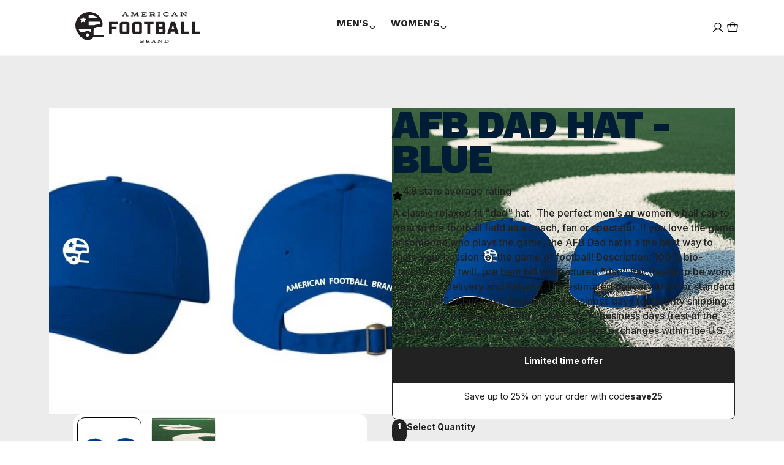

--- FILE ---
content_type: text/html; charset=utf-8
request_url: https://americanfootballbrand.com/collections/afb-dad-hat-collection/products/afb-dad-hat-blue
body_size: 30595
content:
<!doctype html>
<!--[if IE 8]><html class="no-js lt-ie9" lang="en"> <![endif]-->
<!--[if IE 9 ]><html class="ie9 no-js"> <![endif]-->
<!--[if (gt IE 9)|!(IE)]><!--> <html class="no-js"> <!--<![endif]-->
<head>
    <meta name="facebook-domain-verification" content="xhdn7hu3fd2u0h89qaj3kh2fxfl5ck" />
  	<meta charset="utf-8">
  	<meta http-equiv="X-UA-Compatible" content="IE=edge,chrome=1">
  	<meta name="viewport" content="width=device-width, initial-scale=1.0, height=device-height, minimum-scale=1.0, user-scalable=0">
  	<meta name="theme-color" content="#212121">
  	<link rel="canonical" href="https://americanfootballbrand.com/products/afb-dad-hat-blue">

  	
	    <link rel="shortcut icon" href="//americanfootballbrand.com/cdn/shop/files/AFB-Helmet-Icon_132519c2-0375-4715-80f8-ccb4d3aa1b4b_32x32.png?v=1613693839" type="image/png">
	

  	<!-- Title and description ================================================== -->
  	<title>
  	AFB Dad Hat - Blue &ndash; American Football Brand
  	</title>
  	
  		<meta name="description" content="A classic relaxed fit &quot;dad&quot; hat.  The perfect men&#39;s or women&#39;s ball cap to wear to the football field as a coach, fan or spectator. If you love the game or someone who plays the game, the AFB Dad hat is a the best way to share your passion for the game of football! Description: 100% bio-washed chino twill, pre bent bil">
  	

  	<!-- /snippets/social-meta-tags.liquid -->


  <meta property="og:type" content="product">
  <meta property="og:title" content="AFB Dad Hat - Blue">
  
    <meta property="og:image" content="http://americanfootballbrand.com/cdn/shop/products/american-football-brand-dad-hat-blue_grande.jpg?v=1587676497">
    <meta property="og:image:secure_url" content="https://americanfootballbrand.com/cdn/shop/products/american-football-brand-dad-hat-blue_grande.jpg?v=1587676497">
  
    <meta property="og:image" content="http://americanfootballbrand.com/cdn/shop/files/dsmkaNDVC6DomtUPlfbssQQ_3_gps_generated_grande.png?v=1755629972">
    <meta property="og:image:secure_url" content="https://americanfootballbrand.com/cdn/shop/files/dsmkaNDVC6DomtUPlfbssQQ_3_gps_generated_grande.png?v=1755629972">
  
  <meta property="og:description" content="A classic relaxed fit &quot;dad&quot; hat.  The perfect men&#39;s or women&#39;s ball cap to wear to the football field as a coach, fan or spectator. If you love the game or someone who plays the game, the AFB Dad hat is a the best way to share your passion for the game of football!
Description:

100% bio-washed chino twill, pre bent bill unstructured &quot;dad&quot; hat. Ready to be worn from day 1.
Delivery and Returns:
The estimated delivery time for standard shipping is 5-7 business days and 2-3 business days for priority shipping.
For Canada, estimated delivery time is 10-14 business days (rest of the world is 10-15 business days)
Free returns and exchanges within the U.S.">
  <meta property="og:price:amount" content="30.00">
  <meta property="og:price:currency" content="USD">

<meta property="og:url" content="https://americanfootballbrand.com/products/afb-dad-hat-blue">
<meta property="og:site_name" content="American Football Brand">



  <meta name="twitter:site" content="@footballbrand">


  <meta name="twitter:card" content="summary">


  <meta name="twitter:title" content="AFB Dad Hat - Blue">
  <meta name="twitter:description" content="A classic relaxed fit &quot;dad&quot; hat.  The perfect men&#39;s or women&#39;s ball cap to wear to the football field as a coach, fan or spectator. If you love the game or someone who plays the game, the AFB Dad hat ">
  <meta name="twitter:image" content="https://americanfootballbrand.com/cdn/shop/products/american-football-brand-dad-hat-blue_grande.jpg?v=1587676497">
  <meta name="twitter:image:width" content="600">
  <meta name="twitter:image:height" content="600">



  	<!-- CSS ================================================== -->
	<link href="//americanfootballbrand.com/cdn/shop/t/9/assets/main.scss.css?v=166432558202597248691758577950" rel="stylesheet" type="text/css" media="all" />

  	<!-- JS ================================================== -->
  	<script src="//ajax.googleapis.com/ajax/libs/jquery/1.12.4/jquery.min.js" type="text/javascript"></script>
  	<script src="//americanfootballbrand.com/cdn/shop/t/9/assets/plugins-top.js?v=101086442807273091391758577670" type="text/javascript"></script>

  	
  	<script type="text/javascript">
		theme = {};
		theme.t = {};
		theme.map = {};
		theme.cart_ajax = true;
	</script> 

	<!-- Google Merchant Widget -->
	<script id="merchantWidgetScript" src="https://www.gstatic.com/shopping/merchant/merchantwidget.js" defer></script>
	<script type="text/javascript">
	merchantWidgetScript.addEventListener("load", function () {
		merchantwidget.start({
		merchant_id: 5613346860,
		position: "RIGHT_BOTTOM",
		region: "US"
		});
	});
	</script>
	<!-- END MerchantWidget Code -->

	<!-- Header hook for plugins ================================================== -->
  	<script>window.performance && window.performance.mark && window.performance.mark('shopify.content_for_header.start');</script><meta name="google-site-verification" content="tWqUwkZuukHGkxhjKUc2f0JiVuXlrxFMSBhN70GBcfY">
<meta id="shopify-digital-wallet" name="shopify-digital-wallet" content="/24236069/digital_wallets/dialog">
<meta name="shopify-checkout-api-token" content="0f36c28d73dfa07401e17b1595375faf">
<meta id="in-context-paypal-metadata" data-shop-id="24236069" data-venmo-supported="false" data-environment="production" data-locale="en_US" data-paypal-v4="true" data-currency="USD">
<link rel="alternate" type="application/json+oembed" href="https://americanfootballbrand.com/products/afb-dad-hat-blue.oembed">
<script async="async" src="/checkouts/internal/preloads.js?locale=en-US"></script>
<link rel="preconnect" href="https://shop.app" crossorigin="anonymous">
<script async="async" src="https://shop.app/checkouts/internal/preloads.js?locale=en-US&shop_id=24236069" crossorigin="anonymous"></script>
<script id="apple-pay-shop-capabilities" type="application/json">{"shopId":24236069,"countryCode":"US","currencyCode":"USD","merchantCapabilities":["supports3DS"],"merchantId":"gid:\/\/shopify\/Shop\/24236069","merchantName":"American Football Brand","requiredBillingContactFields":["postalAddress","email"],"requiredShippingContactFields":["postalAddress","email"],"shippingType":"shipping","supportedNetworks":["visa","masterCard","amex","discover","elo","jcb"],"total":{"type":"pending","label":"American Football Brand","amount":"1.00"},"shopifyPaymentsEnabled":true,"supportsSubscriptions":true}</script>
<script id="shopify-features" type="application/json">{"accessToken":"0f36c28d73dfa07401e17b1595375faf","betas":["rich-media-storefront-analytics"],"domain":"americanfootballbrand.com","predictiveSearch":true,"shopId":24236069,"locale":"en"}</script>
<script>var Shopify = Shopify || {};
Shopify.shop = "american-football-brand.myshopify.com";
Shopify.locale = "en";
Shopify.currency = {"active":"USD","rate":"1.0"};
Shopify.country = "US";
Shopify.theme = {"name":"farewell edits 9\/22\/25","id":146472108188,"schema_name":"Venue","schema_version":"3.5.0","theme_store_id":836,"role":"main"};
Shopify.theme.handle = "null";
Shopify.theme.style = {"id":null,"handle":null};
Shopify.cdnHost = "americanfootballbrand.com/cdn";
Shopify.routes = Shopify.routes || {};
Shopify.routes.root = "/";</script>
<script type="module">!function(o){(o.Shopify=o.Shopify||{}).modules=!0}(window);</script>
<script>!function(o){function n(){var o=[];function n(){o.push(Array.prototype.slice.apply(arguments))}return n.q=o,n}var t=o.Shopify=o.Shopify||{};t.loadFeatures=n(),t.autoloadFeatures=n()}(window);</script>
<script>
  window.ShopifyPay = window.ShopifyPay || {};
  window.ShopifyPay.apiHost = "shop.app\/pay";
  window.ShopifyPay.redirectState = null;
</script>
<script id="shop-js-analytics" type="application/json">{"pageType":"product"}</script>
<script defer="defer" async type="module" src="//americanfootballbrand.com/cdn/shopifycloud/shop-js/modules/v2/client.init-shop-cart-sync_BT-GjEfc.en.esm.js"></script>
<script defer="defer" async type="module" src="//americanfootballbrand.com/cdn/shopifycloud/shop-js/modules/v2/chunk.common_D58fp_Oc.esm.js"></script>
<script defer="defer" async type="module" src="//americanfootballbrand.com/cdn/shopifycloud/shop-js/modules/v2/chunk.modal_xMitdFEc.esm.js"></script>
<script type="module">
  await import("//americanfootballbrand.com/cdn/shopifycloud/shop-js/modules/v2/client.init-shop-cart-sync_BT-GjEfc.en.esm.js");
await import("//americanfootballbrand.com/cdn/shopifycloud/shop-js/modules/v2/chunk.common_D58fp_Oc.esm.js");
await import("//americanfootballbrand.com/cdn/shopifycloud/shop-js/modules/v2/chunk.modal_xMitdFEc.esm.js");

  window.Shopify.SignInWithShop?.initShopCartSync?.({"fedCMEnabled":true,"windoidEnabled":true});

</script>
<script>
  window.Shopify = window.Shopify || {};
  if (!window.Shopify.featureAssets) window.Shopify.featureAssets = {};
  window.Shopify.featureAssets['shop-js'] = {"shop-cart-sync":["modules/v2/client.shop-cart-sync_DZOKe7Ll.en.esm.js","modules/v2/chunk.common_D58fp_Oc.esm.js","modules/v2/chunk.modal_xMitdFEc.esm.js"],"init-fed-cm":["modules/v2/client.init-fed-cm_B6oLuCjv.en.esm.js","modules/v2/chunk.common_D58fp_Oc.esm.js","modules/v2/chunk.modal_xMitdFEc.esm.js"],"shop-cash-offers":["modules/v2/client.shop-cash-offers_D2sdYoxE.en.esm.js","modules/v2/chunk.common_D58fp_Oc.esm.js","modules/v2/chunk.modal_xMitdFEc.esm.js"],"shop-login-button":["modules/v2/client.shop-login-button_QeVjl5Y3.en.esm.js","modules/v2/chunk.common_D58fp_Oc.esm.js","modules/v2/chunk.modal_xMitdFEc.esm.js"],"pay-button":["modules/v2/client.pay-button_DXTOsIq6.en.esm.js","modules/v2/chunk.common_D58fp_Oc.esm.js","modules/v2/chunk.modal_xMitdFEc.esm.js"],"shop-button":["modules/v2/client.shop-button_DQZHx9pm.en.esm.js","modules/v2/chunk.common_D58fp_Oc.esm.js","modules/v2/chunk.modal_xMitdFEc.esm.js"],"avatar":["modules/v2/client.avatar_BTnouDA3.en.esm.js"],"init-windoid":["modules/v2/client.init-windoid_CR1B-cfM.en.esm.js","modules/v2/chunk.common_D58fp_Oc.esm.js","modules/v2/chunk.modal_xMitdFEc.esm.js"],"init-shop-for-new-customer-accounts":["modules/v2/client.init-shop-for-new-customer-accounts_C_vY_xzh.en.esm.js","modules/v2/client.shop-login-button_QeVjl5Y3.en.esm.js","modules/v2/chunk.common_D58fp_Oc.esm.js","modules/v2/chunk.modal_xMitdFEc.esm.js"],"init-shop-email-lookup-coordinator":["modules/v2/client.init-shop-email-lookup-coordinator_BI7n9ZSv.en.esm.js","modules/v2/chunk.common_D58fp_Oc.esm.js","modules/v2/chunk.modal_xMitdFEc.esm.js"],"init-shop-cart-sync":["modules/v2/client.init-shop-cart-sync_BT-GjEfc.en.esm.js","modules/v2/chunk.common_D58fp_Oc.esm.js","modules/v2/chunk.modal_xMitdFEc.esm.js"],"shop-toast-manager":["modules/v2/client.shop-toast-manager_DiYdP3xc.en.esm.js","modules/v2/chunk.common_D58fp_Oc.esm.js","modules/v2/chunk.modal_xMitdFEc.esm.js"],"init-customer-accounts":["modules/v2/client.init-customer-accounts_D9ZNqS-Q.en.esm.js","modules/v2/client.shop-login-button_QeVjl5Y3.en.esm.js","modules/v2/chunk.common_D58fp_Oc.esm.js","modules/v2/chunk.modal_xMitdFEc.esm.js"],"init-customer-accounts-sign-up":["modules/v2/client.init-customer-accounts-sign-up_iGw4briv.en.esm.js","modules/v2/client.shop-login-button_QeVjl5Y3.en.esm.js","modules/v2/chunk.common_D58fp_Oc.esm.js","modules/v2/chunk.modal_xMitdFEc.esm.js"],"shop-follow-button":["modules/v2/client.shop-follow-button_CqMgW2wH.en.esm.js","modules/v2/chunk.common_D58fp_Oc.esm.js","modules/v2/chunk.modal_xMitdFEc.esm.js"],"checkout-modal":["modules/v2/client.checkout-modal_xHeaAweL.en.esm.js","modules/v2/chunk.common_D58fp_Oc.esm.js","modules/v2/chunk.modal_xMitdFEc.esm.js"],"shop-login":["modules/v2/client.shop-login_D91U-Q7h.en.esm.js","modules/v2/chunk.common_D58fp_Oc.esm.js","modules/v2/chunk.modal_xMitdFEc.esm.js"],"lead-capture":["modules/v2/client.lead-capture_BJmE1dJe.en.esm.js","modules/v2/chunk.common_D58fp_Oc.esm.js","modules/v2/chunk.modal_xMitdFEc.esm.js"],"payment-terms":["modules/v2/client.payment-terms_Ci9AEqFq.en.esm.js","modules/v2/chunk.common_D58fp_Oc.esm.js","modules/v2/chunk.modal_xMitdFEc.esm.js"]};
</script>
<script>(function() {
  var isLoaded = false;
  function asyncLoad() {
    if (isLoaded) return;
    isLoaded = true;
    var urls = ["https:\/\/chimpstatic.com\/mcjs-connected\/js\/users\/4a3777d0da39e8b29fd35a964\/07a0f0f6f72e3df730357efc1.js?shop=american-football-brand.myshopify.com","https:\/\/chimpstatic.com\/mcjs-connected\/js\/users\/4a3777d0da39e8b29fd35a964\/819601ee2ee9b9d2d01f967bb.js?shop=american-football-brand.myshopify.com"];
    for (var i = 0; i < urls.length; i++) {
      var s = document.createElement('script');
      s.type = 'text/javascript';
      s.async = true;
      s.src = urls[i];
      var x = document.getElementsByTagName('script')[0];
      x.parentNode.insertBefore(s, x);
    }
  };
  if(window.attachEvent) {
    window.attachEvent('onload', asyncLoad);
  } else {
    window.addEventListener('load', asyncLoad, false);
  }
})();</script>
<script id="__st">var __st={"a":24236069,"offset":-28800,"reqid":"202c856b-d19f-4fdb-a7f2-7754dd0e0687-1769211905","pageurl":"americanfootballbrand.com\/collections\/afb-dad-hat-collection\/products\/afb-dad-hat-blue","u":"c361d9b2d867","p":"product","rtyp":"product","rid":4553252601928};</script>
<script>window.ShopifyPaypalV4VisibilityTracking = true;</script>
<script id="captcha-bootstrap">!function(){'use strict';const t='contact',e='account',n='new_comment',o=[[t,t],['blogs',n],['comments',n],[t,'customer']],c=[[e,'customer_login'],[e,'guest_login'],[e,'recover_customer_password'],[e,'create_customer']],r=t=>t.map((([t,e])=>`form[action*='/${t}']:not([data-nocaptcha='true']) input[name='form_type'][value='${e}']`)).join(','),a=t=>()=>t?[...document.querySelectorAll(t)].map((t=>t.form)):[];function s(){const t=[...o],e=r(t);return a(e)}const i='password',u='form_key',d=['recaptcha-v3-token','g-recaptcha-response','h-captcha-response',i],f=()=>{try{return window.sessionStorage}catch{return}},m='__shopify_v',_=t=>t.elements[u];function p(t,e,n=!1){try{const o=window.sessionStorage,c=JSON.parse(o.getItem(e)),{data:r}=function(t){const{data:e,action:n}=t;return t[m]||n?{data:e,action:n}:{data:t,action:n}}(c);for(const[e,n]of Object.entries(r))t.elements[e]&&(t.elements[e].value=n);n&&o.removeItem(e)}catch(o){console.error('form repopulation failed',{error:o})}}const l='form_type',E='cptcha';function T(t){t.dataset[E]=!0}const w=window,h=w.document,L='Shopify',v='ce_forms',y='captcha';let A=!1;((t,e)=>{const n=(g='f06e6c50-85a8-45c8-87d0-21a2b65856fe',I='https://cdn.shopify.com/shopifycloud/storefront-forms-hcaptcha/ce_storefront_forms_captcha_hcaptcha.v1.5.2.iife.js',D={infoText:'Protected by hCaptcha',privacyText:'Privacy',termsText:'Terms'},(t,e,n)=>{const o=w[L][v],c=o.bindForm;if(c)return c(t,g,e,D).then(n);var r;o.q.push([[t,g,e,D],n]),r=I,A||(h.body.append(Object.assign(h.createElement('script'),{id:'captcha-provider',async:!0,src:r})),A=!0)});var g,I,D;w[L]=w[L]||{},w[L][v]=w[L][v]||{},w[L][v].q=[],w[L][y]=w[L][y]||{},w[L][y].protect=function(t,e){n(t,void 0,e),T(t)},Object.freeze(w[L][y]),function(t,e,n,w,h,L){const[v,y,A,g]=function(t,e,n){const i=e?o:[],u=t?c:[],d=[...i,...u],f=r(d),m=r(i),_=r(d.filter((([t,e])=>n.includes(e))));return[a(f),a(m),a(_),s()]}(w,h,L),I=t=>{const e=t.target;return e instanceof HTMLFormElement?e:e&&e.form},D=t=>v().includes(t);t.addEventListener('submit',(t=>{const e=I(t);if(!e)return;const n=D(e)&&!e.dataset.hcaptchaBound&&!e.dataset.recaptchaBound,o=_(e),c=g().includes(e)&&(!o||!o.value);(n||c)&&t.preventDefault(),c&&!n&&(function(t){try{if(!f())return;!function(t){const e=f();if(!e)return;const n=_(t);if(!n)return;const o=n.value;o&&e.removeItem(o)}(t);const e=Array.from(Array(32),(()=>Math.random().toString(36)[2])).join('');!function(t,e){_(t)||t.append(Object.assign(document.createElement('input'),{type:'hidden',name:u})),t.elements[u].value=e}(t,e),function(t,e){const n=f();if(!n)return;const o=[...t.querySelectorAll(`input[type='${i}']`)].map((({name:t})=>t)),c=[...d,...o],r={};for(const[a,s]of new FormData(t).entries())c.includes(a)||(r[a]=s);n.setItem(e,JSON.stringify({[m]:1,action:t.action,data:r}))}(t,e)}catch(e){console.error('failed to persist form',e)}}(e),e.submit())}));const S=(t,e)=>{t&&!t.dataset[E]&&(n(t,e.some((e=>e===t))),T(t))};for(const o of['focusin','change'])t.addEventListener(o,(t=>{const e=I(t);D(e)&&S(e,y())}));const B=e.get('form_key'),M=e.get(l),P=B&&M;t.addEventListener('DOMContentLoaded',(()=>{const t=y();if(P)for(const e of t)e.elements[l].value===M&&p(e,B);[...new Set([...A(),...v().filter((t=>'true'===t.dataset.shopifyCaptcha))])].forEach((e=>S(e,t)))}))}(h,new URLSearchParams(w.location.search),n,t,e,['guest_login'])})(!0,!0)}();</script>
<script integrity="sha256-4kQ18oKyAcykRKYeNunJcIwy7WH5gtpwJnB7kiuLZ1E=" data-source-attribution="shopify.loadfeatures" defer="defer" src="//americanfootballbrand.com/cdn/shopifycloud/storefront/assets/storefront/load_feature-a0a9edcb.js" crossorigin="anonymous"></script>
<script crossorigin="anonymous" defer="defer" src="//americanfootballbrand.com/cdn/shopifycloud/storefront/assets/shopify_pay/storefront-65b4c6d7.js?v=20250812"></script>
<script data-source-attribution="shopify.dynamic_checkout.dynamic.init">var Shopify=Shopify||{};Shopify.PaymentButton=Shopify.PaymentButton||{isStorefrontPortableWallets:!0,init:function(){window.Shopify.PaymentButton.init=function(){};var t=document.createElement("script");t.src="https://americanfootballbrand.com/cdn/shopifycloud/portable-wallets/latest/portable-wallets.en.js",t.type="module",document.head.appendChild(t)}};
</script>
<script data-source-attribution="shopify.dynamic_checkout.buyer_consent">
  function portableWalletsHideBuyerConsent(e){var t=document.getElementById("shopify-buyer-consent"),n=document.getElementById("shopify-subscription-policy-button");t&&n&&(t.classList.add("hidden"),t.setAttribute("aria-hidden","true"),n.removeEventListener("click",e))}function portableWalletsShowBuyerConsent(e){var t=document.getElementById("shopify-buyer-consent"),n=document.getElementById("shopify-subscription-policy-button");t&&n&&(t.classList.remove("hidden"),t.removeAttribute("aria-hidden"),n.addEventListener("click",e))}window.Shopify?.PaymentButton&&(window.Shopify.PaymentButton.hideBuyerConsent=portableWalletsHideBuyerConsent,window.Shopify.PaymentButton.showBuyerConsent=portableWalletsShowBuyerConsent);
</script>
<script data-source-attribution="shopify.dynamic_checkout.cart.bootstrap">document.addEventListener("DOMContentLoaded",(function(){function t(){return document.querySelector("shopify-accelerated-checkout-cart, shopify-accelerated-checkout")}if(t())Shopify.PaymentButton.init();else{new MutationObserver((function(e,n){t()&&(Shopify.PaymentButton.init(),n.disconnect())})).observe(document.body,{childList:!0,subtree:!0})}}));
</script>
<link id="shopify-accelerated-checkout-styles" rel="stylesheet" media="screen" href="https://americanfootballbrand.com/cdn/shopifycloud/portable-wallets/latest/accelerated-checkout-backwards-compat.css" crossorigin="anonymous">
<style id="shopify-accelerated-checkout-cart">
        #shopify-buyer-consent {
  margin-top: 1em;
  display: inline-block;
  width: 100%;
}

#shopify-buyer-consent.hidden {
  display: none;
}

#shopify-subscription-policy-button {
  background: none;
  border: none;
  padding: 0;
  text-decoration: underline;
  font-size: inherit;
  cursor: pointer;
}

#shopify-subscription-policy-button::before {
  box-shadow: none;
}

      </style>

<script>window.performance && window.performance.mark && window.performance.mark('shopify.content_for_header.end');</script>


<script id="sca_fg_cart_ShowGiftAsProductTemplate" type="text/template">
  
  <div class="item not-sca-qv" id="sca-freegift-{{productID}}">
    <a class="close_box" style="display: none;position: absolute;top:5px;right: 10px;font-size: 22px;font-weight: bold;cursor: pointer;text-decoration:none;color: #aaa;">×</a>
    <a href="/products/{{productHandle}}" target="_blank"><img style="margin-left: auto; margin-right: auto; width: 50%;" class="lazyOwl" data-src="{{productImageURL}}"></a>
    <div class="sca-product-shop">
      <div class="review-summary3">
        <div class="yotpo bottomLine" style="text-align:center"
          data-product-id="{{productID}}"
          data-product-models="{{productID}}"
          data-name="{{productTitle}}"
          data-url="/products/{{productHandle}}">
        </div>
      </div>
      <div class="f-fix"><span class="sca-product-title" style="white-space: nowrap;color:#000;{{showfgTitle}}">{{productTitle}}</span>
          <div id="product-variants-{{productID}}">
            <div class="sca-price" id="price-field-{{productID}}">
              <span class="sca-old-price">{{variant_compare_at_price}}</span>
              <span class="sca-special-price">{{variant_price}}</span>
            </div>
            <div id="stay-content-sca-freegift-{{productID}}" class="sca-fg-cart-item">
              <a class="close_box" style="display: none;position: absolute;top:5px;right: 10px;font-size: 22px;font-weight: bold;cursor: pointer;text-decoration:none;color: #aaa;">×</a>
              <select id="product-select-{{productID}}" name="id" style="display: none">
                {{optionVariantData}}
              </select>
            </div>
          </div>
          <button type='button' id="sca-btn-select-{{productID}}" class="sca-button" onclick="onclickSelect_{{productID}}();"><span>{{SelectButton}}</span></button>
          <button type='button' id="sca-btn-{{productID}}" class="sca-button" style="display: none"><span>{{AddToCartButton}}</span></button>
      </div>
    </div>
  </div>
  
</script>
<script id = "sca_fg_cart_ShowGiftAsProductScriptTemplate" type="text/template">
  
  
    var selectCallback_{{productID}}=function(t,a){if(t?(t.available?(SECOMAPP.jQuery("#sca-btn-{{productID}}").removeClass("disabled").removeAttr("disabled").html("<span>{{AddToCartButton}}</span>").fadeTo(200,1),SECOMAPP.jQuery("#sca-btn-{{productID}}").unbind("click"),SECOMAPP.jQuery("#sca-btn-{{productID}}").click(SECOMAPP.jQuery.proxy(function(){SECOMAPP.addGiftToCart(t.id,1)},t))):SECOMAPP.jQuery("#sca-btn-{{productID}}").html("<span>{{UnavailableButton}}</span>").addClass("disabled").attr("disabled","disabled").fadeTo(200,.5),t.compare_at_price>t.price?SECOMAPP.jQuery("#price-field-{{productID}}").html("<span class='sca-old-price'>"+SECOMAPP.formatMoney(t.compare_at_price)+"</span>&nbsp;<s class='sca-special-price'>"+SECOMAPP.formatMoney(t.price)+"</s>"):SECOMAPP.jQuery("#price-field-{{productID}}").html("<span class='sca-special-price'>"+SECOMAPP.formatMoney(t.price)+"</span>")):SECOMAPP.jQuery("#sca-btn-{{productID}}").html("<span>{{UnavailableButton}}</span>").addClass("disabled").attr("disabled","disabled").fadeTo(200,.5),t&&t.featured_image){var e=SECOMAPP.jQuery("#sca-freegift-{{productID}} img"),_=t.featured_image,c=e[0];Shopify.Image.switchImage(_,c,function(t,a,e){SECOMAPP.jQuery(e).parents("a").attr("href",t),SECOMAPP.jQuery(e).attr("src",t)})}},onclickSelect_{{productID}}=function(t){SECOMAPP.jQuery.getJSON("/products/{{productHandle}}.js",{_:(new Date).getTime()},function(t){SECOMAPP.jQuery(".owl-item #sca-freegift-{{productID}} span.sca-product-title").html(t.title);var e=[];SECOMAPP.jQuery.each(t.options,function(t,a){e[t]=a.name}),t.options=e;for(var a={{variantsGiftList}},_={{mainVariantsList}},c=t.variants.length-1;-1<c;c--)a.indexOf(t.variants[c].id)<0&&_.indexOf(t.variants[c].id)<0&&t.variants.splice(c,1);for(var o=_.length-1;-1<o;o--){var i=a[o],r=_[o],n=-1,s=-1;for(c=t.variants.length-1;-1<c;c--)t.variants[c].id==i?n=c:t.variants[c].id==r&&(s=c);-1<n&&-1<s&n!==s?("undefined"!=typeof SECOMAPP&&void 0!==SECOMAPP.fgsettings&&!0===SECOMAPP.fgsettings.sca_sync_gift&&void 0!==SECOMAPP.fgsettings.sca_fg_gift_variant_quantity_format&&"equal_original_inventory"===SECOMAPP.fgsettings.sca_fg_gift_variant_quantity_format&&(t.variants[n].available=t.variants[s].available,t.variants[n].inventory_management=t.variants[s].inventory_management),t.variants[n].option1=t.variants[s].option1,t.variants[n].options[0].name=t.variants[s].options[0].name,t.variants[n].options[1]&&(t.variants[n].options[1].name=t.variants[s].options[1].name,t.variants[n].option2=t.variants[s].option2),t.variants[n].options[2]&&(t.variants[n].options[2].name=t.variants[s].options[2].name,t.variants[n].option3=t.variants[s].option3),t.variants[n].title=t.variants[s].title,t.variants[n].name=t.variants[s].name,t.variants[n].public_title=t.variants[s].public_title,t.variants.splice(s,1)):(t.variants[s].id=i,t.variants[s].compare_at_price||(t.variants[s].compare_at_price=t.variants[s].price),t.variants[s].price=SECOMAPP.fgdata.giftid_price_mapping[i])}SECOMAPP.jQuery("#sca-btn-select-{{productID}}").hide(),SECOMAPP.jQuery("#product-select-{{productID}}").show(),SECOMAPP.jQuery("#sca-btn-{{productID}}").show(),SECOMAPP.jQuery("#stay-content-sca-freegift-{{productID}} .close_box").show(),SECOMAPP.jQuery("#stay-content-sca-freegift-{{productID}} .close_box").click(function(){SECOMAPP.jQuery("#stay-content-sca-freegift-{{productID}}").hide(),SECOMAPP.jQuery("#sca-btn-{{productID}}").hide(),SECOMAPP.jQuery("#sca-btn-select-{{productID}}").show()}),onclickSelect_{{productID}}=function(){SECOMAPP.jQuery("#stay-content-sca-freegift-{{productID}}").show(),SECOMAPP.jQuery("#sca-btn-{{productID}}").show(),SECOMAPP.jQuery("#sca-btn-select-{{productID}}").hide()},1==t.variants.length?(-1!==t.variants[0].title.indexOf("Default")&&SECOMAPP.jQuery("#sca-freegift-{{productID}} .selector-wrapper").hide(),1==t.variants[0].available&&(SECOMAPP.jQuery("#sca-btn-{{productID}}").show(),SECOMAPP.jQuery("#sca-btn-select-{{productID}}").hide(),SECOMAPP.jQuery("#sca-btn-{{productID}}").removeClass("disabled").removeAttr("disabled").html("<span>{{AddToCartButton}}</span>").fadeTo(200,1),SECOMAPP.jQuery("#sca-btn-{{productID}}").unbind("click"),SECOMAPP.jQuery("#sca-btn-{{productID}}").click(SECOMAPP.jQuery.proxy(function(){SECOMAPP.addGiftToCart(t.variants[0].id,1)},t)))):(new Shopify.OptionSelectors("product-select-{{productID}}",{product:t,onVariantSelected:selectCallback_{{productID}},enableHistoryState:!0}),SECOMAPP.jQuery("#stay-content-sca-freegift-{{productID}}").show(),SECOMAPP.jQuery("#stay-content-sca-freegift-{{productID}}").focus())})};1=={{variantsGiftList}}.length&&onclickSelect_{{productID}}();
  
</script>

<script id="sca_fg_cart_ShowGiftAsVariantTemplate" type="text/template">
  
  <div class="item not-sca-qv" id="sca-freegift-{{variantID}}">
    <a href="/products/{{productHandle}}?variant={{originalVariantID}}" target="_blank"><img style="margin-left: auto; margin-right: auto; width: 50%;" class="lazyOwl" data-src="{{variantImageURL}}"></a>
    <div class="sca-product-shop">
      <div class="review-summary3">
        <div class="yotpo bottomLine" style="text-align:center"
          data-product-id="{{productID}}"
          data-product-models="{{productID}}"
          data-name="{{productTitle}}"
          data-url="/products/{{productHandle}}">
        </div>
      </div>
      <div class="f-fix">
        <span class="sca-product-title" style="white-space: nowrap;color:#000;">{{variantTitle}}</span>
        <div class="sca-price">
          <span class="sca-old-price">{{variant_compare_at_price}}</span>
          <span class="sca-special-price">{{variant_price}}</span>
        </div>
        <button type="button" id="sca-btn{{variantID}}" class="sca-button" onclick="SECOMAPP.addGiftToCart({{variantID}},1);">
          <span>{{AddToCartButton}}</span>
        </button>
      </div>
    </div>
  </div>
  
</script>

<script id="sca_fg_prod_GiftList" type="text/template">
  
  <a style="text-decoration: none !important" id ="{{giftShowID}}" class="product-image freegif-product-image freegift-info-{{giftShowID}}"
     title="{{giftTitle}}" href="/products/{{productsHandle}}">
    <img class="not-sca-qv" src="{{giftImgUrl}}" alt="{{giftTitle}}" />
  </a>
  
</script>

<script id="sca_fg_prod_Gift_PopupDetail" type="text/template">
  
  <div class="sca-fg-item fg-info-{{giftShowID}}" style="display:none;z-index:2147483647;">
    <div class="sca-fg-item-options">
      <div class="sca-fg-item-option-title">
        <em>{{freegiftRuleName}}</em>
      </div>
      <div class="sca-fg-item-option-ct">
        <!--        <div class="sca-fg-image-item">
                        <img src="{{giftImgUrl}}" /> -->
        <div class="sca-fg-item-name">
          <a href="#">{{giftTitle}}</a>
        </div>
        <!--        </div> -->
      </div>
    </div>
  </div>
  
</script>

<script id="sca_fg_ajax_GiftListPopup" type="text/template">
  
  <div id="freegift_popup" class="mfp-hide">
    <div id="sca-fg-owl-carousel">
      <div id="freegift_cart_container" class="sca-fg-cart-container" style="display: none;">
        <div id="freegift_message" class="owl-carousel"></div>
      </div>
      <div id="sca-fg-slider-cart" style="display: none;">
        <div class="sca-fg-cart-title">
          <strong>{{popupTitle}}</strong>
        </div>
        <div id="sca_freegift_list" class="owl-carousel"></div>
      </div>
    </div>
  </div>
  
</script>

<script id="sca_fg_checkout_confirm_popup" type="text/template">
    
         <div class='sca-fg-checkout-confirm-popup' style='font-family: "Myriad","Cardo","Big Caslon","Bodoni MT",Georgia,serif; position: relative;background: #FFF;padding: 20px 20px 50px 20px;width: auto;max-width: 500px;margin: 20px auto;'>
             <h1 style='font-family: "Oswald","Cardo","Big Caslon","Bodoni MT",Georgia,serif;'>YOU CAN STILL ADD MORE!</h1>
             <p>You get 1 free item with every product purchased. It looks like you can still add more free item(s) to your cart. What would you like to do?</p>
             <p class='sca-fg-checkout-confirm-buttons' style='float: right;'>
                 <a class='btn popup-modal-dismiss action_button add_to_cart' href='#' style='width: 200px !important;margin-right: 20px;'>ADD MORE</a>
                 <a class='btn checkout__button continue-checkout action_button add_to_cart' href='/checkout' style='width: 200px !important;'>CHECKOUT</a>
             </p>
         </div>
    
</script>



<link href="//americanfootballbrand.com/cdn/shop/t/9/assets/sca.freegift.css?v=165156737669823855401758577670" rel="stylesheet" type="text/css" media="all" />
<script src="//americanfootballbrand.com/cdn/shopifycloud/storefront/assets/themes_support/option_selection-b017cd28.js" type="text/javascript"></script>
<script data-cfasync="false">
    Shopify.money_format = "${{amount}}";
    //enable checking free gifts condition when checkout clicked
    if ((typeof SECOMAPP) === 'undefined') { window.SECOMAPP = {}; };
    SECOMAPP.enableOverrideCheckout = true;
    //    SECOMAPP.preStopAppCallback = function(cart){
    //        if(typeof yotpo!=='undefined' && typeof yotpo.initWidgets==='function'){
    //            yotpo.initWidgets();
    //        }
    //    }
</script>
<script data-cfasync="false" type="text/javascript">
  /* Smart Ecommerce App (SEA Inc)
  * http://www.secomapp.com
  * Do not reuse those source codes if don't have permission of us.
  * */
  
  
  !function(){Array.isArray||(Array.isArray=function(e){return"[object Array]"===Object.prototype.toString.call(e)}),"function"!=typeof Object.create&&(Object.create=function(e){function t(){}return t.prototype=e,new t}),Object.keys||(Object.keys=function(e){var t,o=[];for(t in e)Object.prototype.hasOwnProperty.call(e,t)&&o.push(t);return o}),String.prototype.endsWith||Object.defineProperty(String.prototype,"endsWith",{value:function(e,t){var o=this.toString();(void 0===t||t>o.length)&&(t=o.length),t-=e.length;var r=o.indexOf(e,t);return-1!==r&&r===t},writable:!0,enumerable:!0,configurable:!0}),Array.prototype.indexOf||(Array.prototype.indexOf=function(e,t){var o;if(null==this)throw new TypeError('"this" is null or not defined');var r=Object(this),i=r.length>>>0;if(0===i)return-1;var n=+t||0;if(Math.abs(n)===1/0&&(n=0),n>=i)return-1;for(o=Math.max(n>=0?n:i-Math.abs(n),0);o<i;){if(o in r&&r[o]===e)return o;o++}return-1}),Array.prototype.forEach||(Array.prototype.forEach=function(e,t){var o,r;if(null==this)throw new TypeError(" this is null or not defined");var i=Object(this),n=i.length>>>0;if("function"!=typeof e)throw new TypeError(e+" is not a function");for(arguments.length>1&&(o=t),r=0;r<n;){var a;r in i&&(a=i[r],e.call(o,a,r,i)),r++}}),console=console||{},console.log=console.log||function(){},"undefined"==typeof Shopify&&(Shopify={}),"function"!=typeof Shopify.onError&&(Shopify.onError=function(){}),"undefined"==typeof SECOMAPP&&(SECOMAPP={}),SECOMAPP.removeGiftsVariant=function(e){setTimeout(function(){try{e("select option").not(".sca-fg-cart-item select option").filter(function(){var t=e(this).val(),o=e(this).text();-1!==o.indexOf(" - ")&&(o=o.slice(0,o.indexOf(" - ")));var r=[];return-1!==o.indexOf(" / ")&&(r=o.split(" / "),o=r[r.length-1]),!!(void 0!==SECOMAPP.gifts_list_avai&&void 0!==SECOMAPP.gifts_list_avai[t]||o.endsWith("% off)"))&&(e(this).parent("select").find("option").not(".sca-fg-cart-item select option").filter(function(){var r=e(this).val();return e(this).text().endsWith(o)||r==t}).remove(),e(".dropdown *,ul li,label,div").filter(function(){var r=e(this).html(),i=e(this).data("value");return r&&r.endsWith(o)||i==t}).remove(),!0)})}catch(e){console.log(e)}},500)},SECOMAPP.formatMoney=function(e,t){"string"==typeof e&&(e=e.replace(".",""));var o="",r="undefined"!=typeof Shopify&&void 0!==Shopify.money_format?Shopify.money_format:"{{amount}}",i=/\{\{\s*(\w+)\s*\}\}/,n=t||(void 0!==this.fgsettings&&"string"==typeof this.fgsettings.sca_currency_format&&this.fgsettings.sca_currency_format.indexOf("amount")>-1?this.fgsettings.sca_currency_format:null)||r;if(n.indexOf("amount_no_decimals_no_comma_separator")<0&&n.indexOf("amount_no_comma_separator_up_cents")<0&&n.indexOf("amount_up_cents")<0&&"function"==typeof Shopify.formatMoney)return Shopify.formatMoney(e,n);function a(e,t){return void 0===e?t:e}function s(e,t,o,r,i,n){if(t=a(t,2),o=a(o,","),r=a(r,"."),isNaN(e)||null==e)return 0;var s=(e=(e/100).toFixed(t)).split(".");return s[0].replace(/(\d)(?=(\d\d\d)+(?!\d))/g,"$1"+o)+(s[1]?i&&n?i+s[1]+n:r+s[1]:"")}switch(n.match(i)[1]){case"amount":o=s(e,2);break;case"amount_no_decimals":o=s(e,0);break;case"amount_with_comma_separator":o=s(e,2,",",".");break;case"amount_no_decimals_with_comma_separator":o=s(e,0,",",".");break;case"amount_no_decimals_no_comma_separator":o=s(e,0,"","");break;case"amount_up_cents":o=s(e,2,",","","<sup>","</sup>");break;case"amount_no_comma_separator_up_cents":o=s(e,2,"","","<sup>","</sup>")}return n.replace(i,o)},SECOMAPP.setCookie=function(e,t,o,r,i){var n=new Date;n.setTime(n.getTime()+24*o*60*60*1e3+60*r*1e3);var a="expires="+n.toUTCString();document.cookie=e+"="+t+";"+a+(i?";path="+i:";path=/")},SECOMAPP.deleteCookie=function(e,t){document.cookie=e+"=; expires=Thu, 01 Jan 1970 00:00:00 UTC; "+(t?";path="+t:";path=/")},SECOMAPP.getCookie=function(e){for(var t=e+"=",o=document.cookie.split(";"),r=0;r<o.length;r++){for(var i=o[r];" "==i.charAt(0);)i=i.substring(1);if(0==i.indexOf(t))return i.substring(t.length,i.length)}return""},SECOMAPP.getQueryString=function(){for(var e={},t=window.location.search.substring(1).split("&"),o=0;o<t.length;o++){var r=t[o].split("=");if(void 0===e[r[0]])e[r[0]]=decodeURIComponent(r[1]);else if("string"==typeof e[r[0]]){var i=[e[r[0]],decodeURIComponent(r[1])];e[r[0]]=i}else e[r[0]].push(decodeURIComponent(r[1]))}return e},SECOMAPP.freegifts_product_json=function(e){if(Array.isArray||(Array.isArray=function(e){return"[object Array]"===Object.prototype.toString.call(e)}),String.prototype.endsWith||Object.defineProperty(String.prototype,"endsWith",{value:function(e,t){var o=this.toString();(void 0===t||t>o.length)&&(t=o.length),t-=e.length;var r=o.indexOf(e,t);return-1!==r&&r===t}}),e){if(e.options&&Array.isArray(e.options))for(var t=0;t<e.options.length;t++){if(void 0!==e.options[t]&&void 0!==e.options[t].values)if((r=e.options[t]).values&&Array.isArray(r.values))for(var o=0;o<r.values.length;o++)(r.values[o].endsWith("(Freegifts)")||r.values[o].endsWith("% off)"))&&(r.values.splice(o,1),o--)}if(e.options_with_values&&Array.isArray(e.options_with_values))for(t=0;t<e.options_with_values.length;t++){var r;if(void 0!==e.options_with_values[t]&&void 0!==e.options_with_values[t].values)if((r=e.options_with_values[t]).values&&Array.isArray(r.values))for(o=0;o<r.values.length;o++)(r.values[o].title.endsWith("(Freegifts)")||r.values[o].title.endsWith("% off)"))&&(r.values.splice(o,1),o--)}var i=e.price,n=e.price_max,a=e.price_min,s=e.compare_at_price,c=e.compare_at_price_max,f=e.compare_at_price_min;if(e.variants&&Array.isArray(e.variants))for(var p=0;e.variants.length,void 0!==e.variants[p];p++){var l=e.variants[p],u=l.option3?l.option3:l.option2?l.option2:l.option1?l.option1:l.title?l.title:"";"undefined"!=typeof SECOMAPP&&void 0!==SECOMAPP.gifts_list_avai&&void 0!==SECOMAPP.gifts_list_avai[l.id]||u.endsWith("(Freegifts)")||u.endsWith("% off)")?(e.variants.splice(p,1),p-=1):((!n||n>=l.price)&&(n=l.price,i=l.price),(!a||a<=l.price)&&(a=l.price),l.compare_at_price&&((!c||c>=l.compare_at_price)&&(c=l.compare_at_price,s=l.compare_at_price),(!f||f<=l.compare_at_price)&&(f=l.compare_at_price)),void 0!==l.available&&1==l.available&&(e.available=!0))}e.price=i,e.price_max=a==n?null:a,e.price_min=n==a?null:n,e.compare_at_price=s,e.compare_at_price_max=f,e.compare_at_price_min=c,e.price_varies=n<a,e.compare_at_price_varies=c<f}return e},SECOMAPP.fg_codes=[],""!==SECOMAPP.getCookie("sca_fg_codes")&&(SECOMAPP.fg_codes=JSON.parse(SECOMAPP.getCookie("sca_fg_codes")));var e=SECOMAPP.getQueryString();e.freegifts_code&&-1===SECOMAPP.fg_codes.indexOf(e.freegifts_code)&&(void 0!==SECOMAPP.activateOnlyOnePromoCode&&!0===SECOMAPP.activateOnlyOnePromoCode&&(SECOMAPP.fg_codes=[]),SECOMAPP.fg_codes.push(e.freegifts_code),SECOMAPP.setCookie("sca_fg_codes",JSON.stringify(SECOMAPP.fg_codes)))}();
  
  ;SECOMAPP.customer={};SECOMAPP.customer.orders=[];SECOMAPP.customer.freegifts=[];;SECOMAPP.customer.email=null;SECOMAPP.customer.first_name=null;SECOMAPP.customer.last_name=null;SECOMAPP.customer.tags=null;SECOMAPP.customer.orders_count=null;SECOMAPP.customer.total_spent=null;
</script>

<!-- BEGIN app block: shopify://apps/instant-section-page-builder/blocks/instant_core/927e19d9-4e68-41db-99c7-d8debdc1f80d -->
<script>
window.Instant = {
  initialized: true,
  initializedAppEmbed: true,
  initializedVersion: 'latest',
  swiperScriptUrl: 'https://cdn.shopify.com/extensions/019bc6a9-73b5-7215-ba7a-5c83a88c0b68/instant-shopify-66/assets/swiper-bundle.min.js'
};
</script>

<!-- END app block --><script src="https://cdn.shopify.com/extensions/019bc6a9-73b5-7215-ba7a-5c83a88c0b68/instant-shopify-66/assets/instant-core.min.js" type="text/javascript" defer="defer"></script>
<link href="https://monorail-edge.shopifysvc.com" rel="dns-prefetch">
<script>(function(){if ("sendBeacon" in navigator && "performance" in window) {try {var session_token_from_headers = performance.getEntriesByType('navigation')[0].serverTiming.find(x => x.name == '_s').description;} catch {var session_token_from_headers = undefined;}var session_cookie_matches = document.cookie.match(/_shopify_s=([^;]*)/);var session_token_from_cookie = session_cookie_matches && session_cookie_matches.length === 2 ? session_cookie_matches[1] : "";var session_token = session_token_from_headers || session_token_from_cookie || "";function handle_abandonment_event(e) {var entries = performance.getEntries().filter(function(entry) {return /monorail-edge.shopifysvc.com/.test(entry.name);});if (!window.abandonment_tracked && entries.length === 0) {window.abandonment_tracked = true;var currentMs = Date.now();var navigation_start = performance.timing.navigationStart;var payload = {shop_id: 24236069,url: window.location.href,navigation_start,duration: currentMs - navigation_start,session_token,page_type: "product"};window.navigator.sendBeacon("https://monorail-edge.shopifysvc.com/v1/produce", JSON.stringify({schema_id: "online_store_buyer_site_abandonment/1.1",payload: payload,metadata: {event_created_at_ms: currentMs,event_sent_at_ms: currentMs}}));}}window.addEventListener('pagehide', handle_abandonment_event);}}());</script>
<script id="web-pixels-manager-setup">(function e(e,d,r,n,o){if(void 0===o&&(o={}),!Boolean(null===(a=null===(i=window.Shopify)||void 0===i?void 0:i.analytics)||void 0===a?void 0:a.replayQueue)){var i,a;window.Shopify=window.Shopify||{};var t=window.Shopify;t.analytics=t.analytics||{};var s=t.analytics;s.replayQueue=[],s.publish=function(e,d,r){return s.replayQueue.push([e,d,r]),!0};try{self.performance.mark("wpm:start")}catch(e){}var l=function(){var e={modern:/Edge?\/(1{2}[4-9]|1[2-9]\d|[2-9]\d{2}|\d{4,})\.\d+(\.\d+|)|Firefox\/(1{2}[4-9]|1[2-9]\d|[2-9]\d{2}|\d{4,})\.\d+(\.\d+|)|Chrom(ium|e)\/(9{2}|\d{3,})\.\d+(\.\d+|)|(Maci|X1{2}).+ Version\/(15\.\d+|(1[6-9]|[2-9]\d|\d{3,})\.\d+)([,.]\d+|)( \(\w+\)|)( Mobile\/\w+|) Safari\/|Chrome.+OPR\/(9{2}|\d{3,})\.\d+\.\d+|(CPU[ +]OS|iPhone[ +]OS|CPU[ +]iPhone|CPU IPhone OS|CPU iPad OS)[ +]+(15[._]\d+|(1[6-9]|[2-9]\d|\d{3,})[._]\d+)([._]\d+|)|Android:?[ /-](13[3-9]|1[4-9]\d|[2-9]\d{2}|\d{4,})(\.\d+|)(\.\d+|)|Android.+Firefox\/(13[5-9]|1[4-9]\d|[2-9]\d{2}|\d{4,})\.\d+(\.\d+|)|Android.+Chrom(ium|e)\/(13[3-9]|1[4-9]\d|[2-9]\d{2}|\d{4,})\.\d+(\.\d+|)|SamsungBrowser\/([2-9]\d|\d{3,})\.\d+/,legacy:/Edge?\/(1[6-9]|[2-9]\d|\d{3,})\.\d+(\.\d+|)|Firefox\/(5[4-9]|[6-9]\d|\d{3,})\.\d+(\.\d+|)|Chrom(ium|e)\/(5[1-9]|[6-9]\d|\d{3,})\.\d+(\.\d+|)([\d.]+$|.*Safari\/(?![\d.]+ Edge\/[\d.]+$))|(Maci|X1{2}).+ Version\/(10\.\d+|(1[1-9]|[2-9]\d|\d{3,})\.\d+)([,.]\d+|)( \(\w+\)|)( Mobile\/\w+|) Safari\/|Chrome.+OPR\/(3[89]|[4-9]\d|\d{3,})\.\d+\.\d+|(CPU[ +]OS|iPhone[ +]OS|CPU[ +]iPhone|CPU IPhone OS|CPU iPad OS)[ +]+(10[._]\d+|(1[1-9]|[2-9]\d|\d{3,})[._]\d+)([._]\d+|)|Android:?[ /-](13[3-9]|1[4-9]\d|[2-9]\d{2}|\d{4,})(\.\d+|)(\.\d+|)|Mobile Safari.+OPR\/([89]\d|\d{3,})\.\d+\.\d+|Android.+Firefox\/(13[5-9]|1[4-9]\d|[2-9]\d{2}|\d{4,})\.\d+(\.\d+|)|Android.+Chrom(ium|e)\/(13[3-9]|1[4-9]\d|[2-9]\d{2}|\d{4,})\.\d+(\.\d+|)|Android.+(UC? ?Browser|UCWEB|U3)[ /]?(15\.([5-9]|\d{2,})|(1[6-9]|[2-9]\d|\d{3,})\.\d+)\.\d+|SamsungBrowser\/(5\.\d+|([6-9]|\d{2,})\.\d+)|Android.+MQ{2}Browser\/(14(\.(9|\d{2,})|)|(1[5-9]|[2-9]\d|\d{3,})(\.\d+|))(\.\d+|)|K[Aa][Ii]OS\/(3\.\d+|([4-9]|\d{2,})\.\d+)(\.\d+|)/},d=e.modern,r=e.legacy,n=navigator.userAgent;return n.match(d)?"modern":n.match(r)?"legacy":"unknown"}(),u="modern"===l?"modern":"legacy",c=(null!=n?n:{modern:"",legacy:""})[u],f=function(e){return[e.baseUrl,"/wpm","/b",e.hashVersion,"modern"===e.buildTarget?"m":"l",".js"].join("")}({baseUrl:d,hashVersion:r,buildTarget:u}),m=function(e){var d=e.version,r=e.bundleTarget,n=e.surface,o=e.pageUrl,i=e.monorailEndpoint;return{emit:function(e){var a=e.status,t=e.errorMsg,s=(new Date).getTime(),l=JSON.stringify({metadata:{event_sent_at_ms:s},events:[{schema_id:"web_pixels_manager_load/3.1",payload:{version:d,bundle_target:r,page_url:o,status:a,surface:n,error_msg:t},metadata:{event_created_at_ms:s}}]});if(!i)return console&&console.warn&&console.warn("[Web Pixels Manager] No Monorail endpoint provided, skipping logging."),!1;try{return self.navigator.sendBeacon.bind(self.navigator)(i,l)}catch(e){}var u=new XMLHttpRequest;try{return u.open("POST",i,!0),u.setRequestHeader("Content-Type","text/plain"),u.send(l),!0}catch(e){return console&&console.warn&&console.warn("[Web Pixels Manager] Got an unhandled error while logging to Monorail."),!1}}}}({version:r,bundleTarget:l,surface:e.surface,pageUrl:self.location.href,monorailEndpoint:e.monorailEndpoint});try{o.browserTarget=l,function(e){var d=e.src,r=e.async,n=void 0===r||r,o=e.onload,i=e.onerror,a=e.sri,t=e.scriptDataAttributes,s=void 0===t?{}:t,l=document.createElement("script"),u=document.querySelector("head"),c=document.querySelector("body");if(l.async=n,l.src=d,a&&(l.integrity=a,l.crossOrigin="anonymous"),s)for(var f in s)if(Object.prototype.hasOwnProperty.call(s,f))try{l.dataset[f]=s[f]}catch(e){}if(o&&l.addEventListener("load",o),i&&l.addEventListener("error",i),u)u.appendChild(l);else{if(!c)throw new Error("Did not find a head or body element to append the script");c.appendChild(l)}}({src:f,async:!0,onload:function(){if(!function(){var e,d;return Boolean(null===(d=null===(e=window.Shopify)||void 0===e?void 0:e.analytics)||void 0===d?void 0:d.initialized)}()){var d=window.webPixelsManager.init(e)||void 0;if(d){var r=window.Shopify.analytics;r.replayQueue.forEach((function(e){var r=e[0],n=e[1],o=e[2];d.publishCustomEvent(r,n,o)})),r.replayQueue=[],r.publish=d.publishCustomEvent,r.visitor=d.visitor,r.initialized=!0}}},onerror:function(){return m.emit({status:"failed",errorMsg:"".concat(f," has failed to load")})},sri:function(e){var d=/^sha384-[A-Za-z0-9+/=]+$/;return"string"==typeof e&&d.test(e)}(c)?c:"",scriptDataAttributes:o}),m.emit({status:"loading"})}catch(e){m.emit({status:"failed",errorMsg:(null==e?void 0:e.message)||"Unknown error"})}}})({shopId: 24236069,storefrontBaseUrl: "https://americanfootballbrand.com",extensionsBaseUrl: "https://extensions.shopifycdn.com/cdn/shopifycloud/web-pixels-manager",monorailEndpoint: "https://monorail-edge.shopifysvc.com/unstable/produce_batch",surface: "storefront-renderer",enabledBetaFlags: ["2dca8a86"],webPixelsConfigList: [{"id":"1122992284","configuration":"{\"config\":\"{\\\"google_tag_ids\\\":[\\\"G-8YQXD0Q4Y2\\\",\\\"GT-NGSF87JF\\\"],\\\"target_country\\\":\\\"ZZ\\\",\\\"gtag_events\\\":[{\\\"type\\\":\\\"search\\\",\\\"action_label\\\":\\\"G-8YQXD0Q4Y2\\\"},{\\\"type\\\":\\\"begin_checkout\\\",\\\"action_label\\\":\\\"G-8YQXD0Q4Y2\\\"},{\\\"type\\\":\\\"view_item\\\",\\\"action_label\\\":[\\\"G-8YQXD0Q4Y2\\\",\\\"MC-HZQBNXPJWZ\\\"]},{\\\"type\\\":\\\"purchase\\\",\\\"action_label\\\":[\\\"G-8YQXD0Q4Y2\\\",\\\"MC-HZQBNXPJWZ\\\"]},{\\\"type\\\":\\\"page_view\\\",\\\"action_label\\\":[\\\"G-8YQXD0Q4Y2\\\",\\\"MC-HZQBNXPJWZ\\\"]},{\\\"type\\\":\\\"add_payment_info\\\",\\\"action_label\\\":\\\"G-8YQXD0Q4Y2\\\"},{\\\"type\\\":\\\"add_to_cart\\\",\\\"action_label\\\":\\\"G-8YQXD0Q4Y2\\\"}],\\\"enable_monitoring_mode\\\":false}\"}","eventPayloadVersion":"v1","runtimeContext":"OPEN","scriptVersion":"b2a88bafab3e21179ed38636efcd8a93","type":"APP","apiClientId":1780363,"privacyPurposes":[],"dataSharingAdjustments":{"protectedCustomerApprovalScopes":["read_customer_address","read_customer_email","read_customer_name","read_customer_personal_data","read_customer_phone"]}},{"id":"shopify-app-pixel","configuration":"{}","eventPayloadVersion":"v1","runtimeContext":"STRICT","scriptVersion":"0450","apiClientId":"shopify-pixel","type":"APP","privacyPurposes":["ANALYTICS","MARKETING"]},{"id":"shopify-custom-pixel","eventPayloadVersion":"v1","runtimeContext":"LAX","scriptVersion":"0450","apiClientId":"shopify-pixel","type":"CUSTOM","privacyPurposes":["ANALYTICS","MARKETING"]}],isMerchantRequest: false,initData: {"shop":{"name":"American Football Brand","paymentSettings":{"currencyCode":"USD"},"myshopifyDomain":"american-football-brand.myshopify.com","countryCode":"US","storefrontUrl":"https:\/\/americanfootballbrand.com"},"customer":null,"cart":null,"checkout":null,"productVariants":[{"price":{"amount":30.0,"currencyCode":"USD"},"product":{"title":"AFB Dad Hat - Blue","vendor":"American Football Brand","id":"4553252601928","untranslatedTitle":"AFB Dad Hat - Blue","url":"\/products\/afb-dad-hat-blue","type":"Hat"},"id":"31932387557448","image":{"src":"\/\/americanfootballbrand.com\/cdn\/shop\/products\/american-football-brand-dad-hat-blue.jpg?v=1587676497"},"sku":"2001","title":"Default Title","untranslatedTitle":"Default Title"}],"purchasingCompany":null},},"https://americanfootballbrand.com/cdn","fcfee988w5aeb613cpc8e4bc33m6693e112",{"modern":"","legacy":""},{"shopId":"24236069","storefrontBaseUrl":"https:\/\/americanfootballbrand.com","extensionBaseUrl":"https:\/\/extensions.shopifycdn.com\/cdn\/shopifycloud\/web-pixels-manager","surface":"storefront-renderer","enabledBetaFlags":"[\"2dca8a86\"]","isMerchantRequest":"false","hashVersion":"fcfee988w5aeb613cpc8e4bc33m6693e112","publish":"custom","events":"[[\"page_viewed\",{}],[\"product_viewed\",{\"productVariant\":{\"price\":{\"amount\":30.0,\"currencyCode\":\"USD\"},\"product\":{\"title\":\"AFB Dad Hat - Blue\",\"vendor\":\"American Football Brand\",\"id\":\"4553252601928\",\"untranslatedTitle\":\"AFB Dad Hat - Blue\",\"url\":\"\/products\/afb-dad-hat-blue\",\"type\":\"Hat\"},\"id\":\"31932387557448\",\"image\":{\"src\":\"\/\/americanfootballbrand.com\/cdn\/shop\/products\/american-football-brand-dad-hat-blue.jpg?v=1587676497\"},\"sku\":\"2001\",\"title\":\"Default Title\",\"untranslatedTitle\":\"Default Title\"}}]]"});</script><script>
  window.ShopifyAnalytics = window.ShopifyAnalytics || {};
  window.ShopifyAnalytics.meta = window.ShopifyAnalytics.meta || {};
  window.ShopifyAnalytics.meta.currency = 'USD';
  var meta = {"product":{"id":4553252601928,"gid":"gid:\/\/shopify\/Product\/4553252601928","vendor":"American Football Brand","type":"Hat","handle":"afb-dad-hat-blue","variants":[{"id":31932387557448,"price":3000,"name":"AFB Dad Hat - Blue","public_title":null,"sku":"2001"}],"remote":false},"page":{"pageType":"product","resourceType":"product","resourceId":4553252601928,"requestId":"202c856b-d19f-4fdb-a7f2-7754dd0e0687-1769211905"}};
  for (var attr in meta) {
    window.ShopifyAnalytics.meta[attr] = meta[attr];
  }
</script>
<script class="analytics">
  (function () {
    var customDocumentWrite = function(content) {
      var jquery = null;

      if (window.jQuery) {
        jquery = window.jQuery;
      } else if (window.Checkout && window.Checkout.$) {
        jquery = window.Checkout.$;
      }

      if (jquery) {
        jquery('body').append(content);
      }
    };

    var hasLoggedConversion = function(token) {
      if (token) {
        return document.cookie.indexOf('loggedConversion=' + token) !== -1;
      }
      return false;
    }

    var setCookieIfConversion = function(token) {
      if (token) {
        var twoMonthsFromNow = new Date(Date.now());
        twoMonthsFromNow.setMonth(twoMonthsFromNow.getMonth() + 2);

        document.cookie = 'loggedConversion=' + token + '; expires=' + twoMonthsFromNow;
      }
    }

    var trekkie = window.ShopifyAnalytics.lib = window.trekkie = window.trekkie || [];
    if (trekkie.integrations) {
      return;
    }
    trekkie.methods = [
      'identify',
      'page',
      'ready',
      'track',
      'trackForm',
      'trackLink'
    ];
    trekkie.factory = function(method) {
      return function() {
        var args = Array.prototype.slice.call(arguments);
        args.unshift(method);
        trekkie.push(args);
        return trekkie;
      };
    };
    for (var i = 0; i < trekkie.methods.length; i++) {
      var key = trekkie.methods[i];
      trekkie[key] = trekkie.factory(key);
    }
    trekkie.load = function(config) {
      trekkie.config = config || {};
      trekkie.config.initialDocumentCookie = document.cookie;
      var first = document.getElementsByTagName('script')[0];
      var script = document.createElement('script');
      script.type = 'text/javascript';
      script.onerror = function(e) {
        var scriptFallback = document.createElement('script');
        scriptFallback.type = 'text/javascript';
        scriptFallback.onerror = function(error) {
                var Monorail = {
      produce: function produce(monorailDomain, schemaId, payload) {
        var currentMs = new Date().getTime();
        var event = {
          schema_id: schemaId,
          payload: payload,
          metadata: {
            event_created_at_ms: currentMs,
            event_sent_at_ms: currentMs
          }
        };
        return Monorail.sendRequest("https://" + monorailDomain + "/v1/produce", JSON.stringify(event));
      },
      sendRequest: function sendRequest(endpointUrl, payload) {
        // Try the sendBeacon API
        if (window && window.navigator && typeof window.navigator.sendBeacon === 'function' && typeof window.Blob === 'function' && !Monorail.isIos12()) {
          var blobData = new window.Blob([payload], {
            type: 'text/plain'
          });

          if (window.navigator.sendBeacon(endpointUrl, blobData)) {
            return true;
          } // sendBeacon was not successful

        } // XHR beacon

        var xhr = new XMLHttpRequest();

        try {
          xhr.open('POST', endpointUrl);
          xhr.setRequestHeader('Content-Type', 'text/plain');
          xhr.send(payload);
        } catch (e) {
          console.log(e);
        }

        return false;
      },
      isIos12: function isIos12() {
        return window.navigator.userAgent.lastIndexOf('iPhone; CPU iPhone OS 12_') !== -1 || window.navigator.userAgent.lastIndexOf('iPad; CPU OS 12_') !== -1;
      }
    };
    Monorail.produce('monorail-edge.shopifysvc.com',
      'trekkie_storefront_load_errors/1.1',
      {shop_id: 24236069,
      theme_id: 146472108188,
      app_name: "storefront",
      context_url: window.location.href,
      source_url: "//americanfootballbrand.com/cdn/s/trekkie.storefront.8d95595f799fbf7e1d32231b9a28fd43b70c67d3.min.js"});

        };
        scriptFallback.async = true;
        scriptFallback.src = '//americanfootballbrand.com/cdn/s/trekkie.storefront.8d95595f799fbf7e1d32231b9a28fd43b70c67d3.min.js';
        first.parentNode.insertBefore(scriptFallback, first);
      };
      script.async = true;
      script.src = '//americanfootballbrand.com/cdn/s/trekkie.storefront.8d95595f799fbf7e1d32231b9a28fd43b70c67d3.min.js';
      first.parentNode.insertBefore(script, first);
    };
    trekkie.load(
      {"Trekkie":{"appName":"storefront","development":false,"defaultAttributes":{"shopId":24236069,"isMerchantRequest":null,"themeId":146472108188,"themeCityHash":"14439010128439991181","contentLanguage":"en","currency":"USD","eventMetadataId":"f50d638d-0c9d-4779-9cc8-e60b13369200"},"isServerSideCookieWritingEnabled":true,"monorailRegion":"shop_domain","enabledBetaFlags":["65f19447"]},"Session Attribution":{},"S2S":{"facebookCapiEnabled":false,"source":"trekkie-storefront-renderer","apiClientId":580111}}
    );

    var loaded = false;
    trekkie.ready(function() {
      if (loaded) return;
      loaded = true;

      window.ShopifyAnalytics.lib = window.trekkie;

      var originalDocumentWrite = document.write;
      document.write = customDocumentWrite;
      try { window.ShopifyAnalytics.merchantGoogleAnalytics.call(this); } catch(error) {};
      document.write = originalDocumentWrite;

      window.ShopifyAnalytics.lib.page(null,{"pageType":"product","resourceType":"product","resourceId":4553252601928,"requestId":"202c856b-d19f-4fdb-a7f2-7754dd0e0687-1769211905","shopifyEmitted":true});

      var match = window.location.pathname.match(/checkouts\/(.+)\/(thank_you|post_purchase)/)
      var token = match? match[1]: undefined;
      if (!hasLoggedConversion(token)) {
        setCookieIfConversion(token);
        window.ShopifyAnalytics.lib.track("Viewed Product",{"currency":"USD","variantId":31932387557448,"productId":4553252601928,"productGid":"gid:\/\/shopify\/Product\/4553252601928","name":"AFB Dad Hat - Blue","price":"30.00","sku":"2001","brand":"American Football Brand","variant":null,"category":"Hat","nonInteraction":true,"remote":false},undefined,undefined,{"shopifyEmitted":true});
      window.ShopifyAnalytics.lib.track("monorail:\/\/trekkie_storefront_viewed_product\/1.1",{"currency":"USD","variantId":31932387557448,"productId":4553252601928,"productGid":"gid:\/\/shopify\/Product\/4553252601928","name":"AFB Dad Hat - Blue","price":"30.00","sku":"2001","brand":"American Football Brand","variant":null,"category":"Hat","nonInteraction":true,"remote":false,"referer":"https:\/\/americanfootballbrand.com\/collections\/afb-dad-hat-collection\/products\/afb-dad-hat-blue"});
      }
    });


        var eventsListenerScript = document.createElement('script');
        eventsListenerScript.async = true;
        eventsListenerScript.src = "//americanfootballbrand.com/cdn/shopifycloud/storefront/assets/shop_events_listener-3da45d37.js";
        document.getElementsByTagName('head')[0].appendChild(eventsListenerScript);

})();</script>
<script
  defer
  src="https://americanfootballbrand.com/cdn/shopifycloud/perf-kit/shopify-perf-kit-3.0.4.min.js"
  data-application="storefront-renderer"
  data-shop-id="24236069"
  data-render-region="gcp-us-central1"
  data-page-type="product"
  data-theme-instance-id="146472108188"
  data-theme-name="Venue"
  data-theme-version="3.5.0"
  data-monorail-region="shop_domain"
  data-resource-timing-sampling-rate="10"
  data-shs="true"
  data-shs-beacon="true"
  data-shs-export-with-fetch="true"
  data-shs-logs-sample-rate="1"
  data-shs-beacon-endpoint="https://americanfootballbrand.com/api/collect"
></script>
</head>  

<body id="afb-dad-hat-blue" class="template-product" >
	<script type="text/javascript">
		//loading class for animations
		document.body.className += ' ' + 'theme-loading';
	</script>

	<div id="shopify-section-mobile-drawer" class="shopify-section js-section__mobile-draw"><div class="mobile-draw mobile-draw--dark u-bg-accent js-menu-draw mfp-hide">
    <nav class="mobile-draw__nav mobile-nav">
        <ul class="mobile-nav__items o-list-bare">

            
                
                <li class="mobile-nav__item">
                    <a href="/" class="mobile-nav__link">Home</a>

                    
                </li>
            
                
                <li class="mobile-nav__item mobile-nav__item--sub" aria-has-popup="true" aria-expanded="false" aria-controls="mobile-sub-2">
                    <a href="#mobile-sub-2" class="mobile-nav__link mobile-nav__link--sub js-toggle-trigger">Men's </a>

                    
                        <div class="mobile-nav__sub js-toggle-target" id="mobile-sub-2">
                            <ul class="mobile-nav__sub__items o-list-bare">
                                
                                
                                    <li class="mobile-nav__sub__item" aria-has-popup="true" aria-expanded="false" aria-controls="mobile-sub-t-2-1">
                                        <a href="/collections/mens-tees" class="mobile-nav__sub__link">Men&#39;s Tees</a>

                                        

                                    </li>
                                
                                    <li class="mobile-nav__sub__item" aria-has-popup="true" aria-expanded="false" aria-controls="mobile-sub-t-2-2">
                                        <a href="/collections/mens-hoodies" class="mobile-nav__sub__link">Men&#39;s Sweatshirts</a>

                                        

                                    </li>
                                
                            </ul>
                        </div>
                    
                </li>
            
                
                <li class="mobile-nav__item mobile-nav__item--sub" aria-has-popup="true" aria-expanded="false" aria-controls="mobile-sub-3">
                    <a href="#mobile-sub-3" class="mobile-nav__link mobile-nav__link--sub js-toggle-trigger">Women's</a>

                    
                        <div class="mobile-nav__sub js-toggle-target" id="mobile-sub-3">
                            <ul class="mobile-nav__sub__items o-list-bare">
                                
                                
                                    <li class="mobile-nav__sub__item" aria-has-popup="true" aria-expanded="false" aria-controls="mobile-sub-t-3-1">
                                        <a href="/collections/womens-tees-tanks" class="mobile-nav__sub__link">Women&#39;s Tees &amp; Tanks</a>

                                        

                                    </li>
                                
                                    <li class="mobile-nav__sub__item" aria-has-popup="true" aria-expanded="false" aria-controls="mobile-sub-t-3-2">
                                        <a href="/collections/womens-sweatshirts" class="mobile-nav__sub__link">Women&#39;s Sweatshirts</a>

                                        

                                    </li>
                                
                            </ul>
                        </div>
                    
                </li>
            
                
                <li class="mobile-nav__item mobile-nav__item--sub" aria-has-popup="true" aria-expanded="false" aria-controls="mobile-sub-4">
                    <a href="#mobile-sub-4" class="mobile-nav__link mobile-nav__link--sub js-toggle-trigger">Headwear</a>

                    
                        <div class="mobile-nav__sub js-toggle-target" id="mobile-sub-4">
                            <ul class="mobile-nav__sub__items o-list-bare">
                                
                                
                                    <li class="mobile-nav__sub__item mobile-nav__sub__item--active" aria-has-popup="true" aria-expanded="false" aria-controls="mobile-sub-t-4-1">
                                        <a href="/collections/afb-dad-hat-collection" class="mobile-nav__sub__link">AFB Dad Hats</a>

                                        

                                    </li>
                                
                                    <li class="mobile-nav__sub__item" aria-has-popup="true" aria-expanded="false" aria-controls="mobile-sub-t-4-2">
                                        <a href="/collections/frontpage" class="mobile-nav__sub__link">AFB Logo Hats</a>

                                        

                                    </li>
                                
                            </ul>
                        </div>
                    
                </li>
            

            
        </ul>
    </nav>

    
        <div class="mobile-draw__search mobile-search">
            <form action="/search" method="get" class="mobile-search__form" role="search">
                <input type="hidden" name="type" value="product,article,page">
                <input type="search" name="q" class="mobile-search__input" value="" aria-label="Search our store..." placeholder="Search our store...">
                <button type="submit" class="mobile-search__submit">
                    <i class="icon icon--search" aria-hidden="true"></i>
                    <span class="icon-fallback__text">Search</span>
                </button>
            </form>
        </div>
    

    <div class="mobile-draw__footer mobile-footer">
        
            <div class="mobile-footer__contact">
                
                    <h4 class="mobile-footer__title">Contact</h4>
                
                    
                
                    <p class="mobile-footer__text"><a href="mailto:team@americanfootballbrand.com" class="mobile-footer__text-link">team@americanfootballbrand.com</a></p>
                
            </div>
        
        
            <ul class="mobile-footer__social-items o-list-bare">
                
                    <li class="mobile-footer__social-item">
                        <a href="https://facebook.com/americanfootballbrand" class="mobile-footer__social-link icon-fallback" target="_blank">
                            <i class="icon icon--facebook" aria-hidden="true"></i>
                            <span class="icon-fallback__text">Facebook</span>
                        </a>
                    </li>
                
                
                    <li class="mobile-footer__social-item">
                        <a href="https://twitter.com/footballbrand" class="mobile-footer__social-link icon-fallback" target="_blank">
                            <i class="icon icon--twitter" aria-hidden="true"></i>
                            <span class="icon-fallback__text">Twitter</span>
                        </a>
                    </li>
                
                
                
                    <li class="mobile-footer__social-item">
                        <a href="http://instagram.com/americanfootballbrand" class="mobile-footer__social-link icon-fallback" target="_blank">
                            <i class="icon icon--instagram" aria-hidden="true"></i>
                            <span class="icon-fallback__text">Instagram</span>
                        </a>
                    </li>
                
                
                
                
                
                
                
                
            </ul>
        
    </div>

    
</div>

</div>
	<div id="shopify-section-header" class="shopify-section">
<div class="__instant iJYP0awFhV2PwdpfH" data-instant-id="JYP0awFhV2PwdpfH" data-instant-version="4.3.6" data-instant-layout="SECTION" data-section-id="header"><link href="//americanfootballbrand.com/cdn/shop/t/9/assets/instant-JYP0awFhV2PwdpfH.css?v=102312951661167721251758581775" rel="stylesheet" type="text/css" media="all" /><link href="https://fonts.googleapis.com/css2?family=Work+Sans:wght@500;700;900&amp;family=Inter:wght@400;500&amp;display=swap" rel="stylesheet"
  ><div data-instant-type="root" class="ioI6kvRR0BzAFQItM"
    ><div class="iVGuAm7gMNIf98jyx" data-instant-type="container" id="iVGuAm7gMNIf98jyx"
      ><div class="iKyEqLIgefxPrB3v9-Dm3GpSkTnnltJ2gK" data-instant-type="container"
        ><div class="i3kQj0Eg50PZudRIl-Dm3GpSkTnnltJ2gK" data-instant-type="container"
          ><a data-instant-type="image" class="irH5h2DpQlmZaEwfk-Dm3GpSkTnnltJ2gK" href="https://americanfootballbrand.com/" rel="noopener noreferrer"><img alt="" src="https://cdn.instant.so/sites/34gLw6MWqPTvcxgQ/assets/uwWbilgewFC2wZUw/logo-dark.svg" width="306" height="75" decoding="async" loading="eager" fetchpriority="high" class="instant-image instant-image__main"></a></div
        ><div class="iK5osNL91XcgWyrve-Dm3GpSkTnnltJ2gK" data-instant-type="container"
          ><button class="iPXdpRtzNH02zHuL8-Dm3GpSkTnnltJ2gK" data-instant-type="container" data-instant-action-type="open-dropdown" data-instant-state="inactive" data-instant-action-id="hdvUY22QzKnTl4re"
            ><div data-instant-type="text" class="instant-rich-text ix8Uf08KBNMYOQr7m-Dm3GpSkTnnltJ2gK"><p>Men&apos;s</p></div
            ><div data-instant-type="icon" class="iWDyhZbCZVgMMpGK0-Dm3GpSkTnnltJ2gK">
              <svg xmlns="http://www.w3.org/2000/svg" fill="currentColor" viewBox="0 0 256 256" class="instant-icon">
                <title>caret-down</title><path d="M216.49,104.49l-80,80a12,12,0,0,1-17,0l-80-80a12,12,0,0,1,17-17L128,159l71.51-71.52a12,12,0,0,1,17,17Z"></path>
              </svg>
              <svg xmlns="http://www.w3.org/2000/svg" fill="currentColor" viewBox="0 0 256 256" class="instant-icon" data-trigger="active">
                <title>caret-up</title><path d="M216.49,168.49a12,12,0,0,1-17,0L128,97,56.49,168.49a12,12,0,0,1-17-17l80-80a12,12,0,0,1,17,0l80,80A12,12,0,0,1,216.49,168.49Z"></path>
              </svg></div
          ></button><button class="iQVXrUTh7qYqdwN8W-Dm3GpSkTnnltJ2gK" data-instant-type="container" data-instant-form-collection-url="/collections/womens" data-instant-action-type="open-dropdown" data-instant-state="inactive" data-instant-action-id="Hpgl9Hamr8XZgQdL"
            ><p data-instant-dynamic-content-source="TITLE" data-instant-type="text" class="i3bSY3FAqETH1cCMH-Dm3GpSkTnnltJ2gK">Women's</p
            ><div data-instant-type="icon" class="i1wxlWaF7RDzzebse-Dm3GpSkTnnltJ2gK">
              <svg xmlns="http://www.w3.org/2000/svg" fill="currentColor" viewBox="0 0 256 256" class="instant-icon">
                <title>caret-down</title><path d="M216.49,104.49l-80,80a12,12,0,0,1-17,0l-80-80a12,12,0,0,1,17-17L128,159l71.51-71.52a12,12,0,0,1,17,17Z"></path>
              </svg>
              <svg xmlns="http://www.w3.org/2000/svg" fill="currentColor" viewBox="0 0 256 256" class="instant-icon" data-trigger="active">
                <title>caret-up</title><path d="M216.49,168.49a12,12,0,0,1-17,0L128,97,56.49,168.49a12,12,0,0,1-17-17l80-80a12,12,0,0,1,17,0l80,80A12,12,0,0,1,216.49,168.49Z"></path>
              </svg></div></button></div
        ><div class="i1sGUMPQDe22CxXp6-Dm3GpSkTnnltJ2gK" data-instant-type="container"
          ><a class="icqjTIzd6YbkyY909-Dm3GpSkTnnltJ2gK" data-instant-type="container" href="null" rel="noopener noreferrer"
            ><div data-instant-type="icon" class="iHzgtnclkpQ7wlRJC-Dm3GpSkTnnltJ2gK">
              <svg xmlns="http://www.w3.org/2000/svg" fill="currentColor" viewBox="0 0 256 256" class="instant-icon">
                <title>user</title><path d="M230.92,212c-15.23-26.33-38.7-45.21-66.09-54.16a72,72,0,1,0-73.66,0C63.78,166.78,40.31,185.66,25.08,212a8,8,0,1,0,13.85,8c18.84-32.56,52.14-52,89.07-52s70.23,19.44,89.07,52a8,8,0,1,0,13.85-8ZM72,96a56,56,0,1,1,56,56A56.06,56.06,0,0,1,72,96Z"></path>
              </svg></div></a
          ><a conditionals="" class="iQ8CNpcaGbJAL76cM-Dm3GpSkTnnltJ2gK" data-instant-type="container" href="/cart" rel="noopener noreferrer" data-instant-action-type="open-cart"
            ><div data-instant-type="icon" class="iORxwPDWJtrbCkSxv-Dm3GpSkTnnltJ2gK">
              <svg xmlns="http://www.w3.org/2000/svg" fill="currentColor" viewBox="0 0 256 256" class="instant-icon">
                <title>tote</title><path d="M236,69.4A16.13,16.13,0,0,0,223.92,64H176a48,48,0,0,0-96,0H32.08a16.13,16.13,0,0,0-12,5.4,16,16,0,0,0-3.92,12.48l14.26,120a16,16,0,0,0,16,14.12H209.67a16,16,0,0,0,16-14.12l14.26-120A16,16,0,0,0,236,69.4ZM128,32a32,32,0,0,1,32,32H96A32,32,0,0,1,128,32Zm81.76,168a.13.13,0,0,1-.09,0H46.25L32.08,80H80v24a8,8,0,0,0,16,0V80h64v24a8,8,0,0,0,16,0V80h48Z"></path>
              </svg>
            </div><span
              data-instant-dynamic-content-source="CART_COUNT"
              class="iL1Ayd90P5cynQEZD-Dm3GpSkTnnltJ2gK"style="display: none;">0</span> </a
          ><button class="iHC2i2uQHHJdiWq9p-Dm3GpSkTnnltJ2gK" data-instant-type="container" data-instant-action-type="open-overlay" data-instant-action-id="sNIWVsjekMJanR7Y"
            ><div data-instant-type="icon" class="iAMiYwvnV6ZgbEFCu-Dm3GpSkTnnltJ2gK">
              <svg xmlns="http://www.w3.org/2000/svg" fill="currentColor" viewBox="0 0 256 256" class="instant-icon">
                <title>list</title><path d="M224,128a8,8,0,0,1-8,8H40a8,8,0,0,1,0-16H216A8,8,0,0,1,224,128ZM40,72H216a8,8,0,0,0,0-16H40a8,8,0,0,0,0,16ZM216,184H40a8,8,0,0,0,0,16H216a8,8,0,0,0,0-16Z"></path>
              </svg></div></button></div></div
      ><div class="instant-dropdown--wrapper" data-state="closed"
        ><div class="ihdvUY22QzKnTl4re" data-instant-dropdown-placement="bottom" data-instant-dropdown-offset="0" data-instant-type="dropdown"
          ><div class="i8FgUXCszUAegTL5j" data-instant-type="tabs-container"
            ><div class="iVwcA6LwTaRAGild1" data-instant-type="tabs-menu"><button data-instant-state="inactive" data-instant-tab-id="6iYoiOpGP0mLj9AE" data-instant-tabs-id="8FgUXCszUAegTL5j" id="Id4PkOzA2YYZf2Nt_6iYoiOpGP0mLj9AE" type="button" class="iId4PkOzA2YYZf2Nt iId4PkOzA2YYZf2Nt" data-instant-type="tabs-trigger" content="[object Object]" conditionals="">Tees</button><button data-instant-state="inactive" data-instant-tab-id="g1fU40PZGF6o23m3" data-instant-tabs-id="8FgUXCszUAegTL5j" id="Id4PkOzA2YYZf2Nt_g1fU40PZGF6o23m3" type="button" class="iId4PkOzA2YYZf2Nt iId4PkOzA2YYZf2Nt" data-instant-type="tabs-trigger" content="[object Object]" conditionals="">Sweatshirts</button><button data-instant-state="inactive" data-instant-tab-id="tstwqiYqpiN6dJRT" data-instant-tabs-id="8FgUXCszUAegTL5j" id="Id4PkOzA2YYZf2Nt_tstwqiYqpiN6dJRT" type="button" class="iId4PkOzA2YYZf2Nt iId4PkOzA2YYZf2Nt" data-instant-type="tabs-trigger" content="[object Object]" conditionals="">Hats</button></div
            ><div class="i8LPRrUs6uOr57vLN" data-instant-type="tabs-content"
              ><div class="i6iYoiOpGP0mLj9AE" data-instant-type="tabs-pane" id="6iYoiOpGP0mLj9AE"><div class="i49lbck6iu5uo1kTW-o3fZ8ZklS6mY8NSj" data-instant-type="container" data-instant-form-collection-url="/collections/mens-tees" rel="noopener noreferrer" data-instant-action-type="open-page" data-instant-href="/collections/mens-tees"
                  ><img alt="Men's Tees" width="2048" height="1365" sizes="(max-width: 1280px) 100vw, 1280px" srcSet="//americanfootballbrand.com/cdn/shop/collections/Ball_Flip.jpg?v=1755634706&width=1080 1080w, //americanfootballbrand.com/cdn/shop/collections/Ball_Flip.jpg?v=1755634706&width=828 828w, //americanfootballbrand.com/cdn/shop/collections/Ball_Flip.jpg?v=1755634706&width=750 750w, //americanfootballbrand.com/cdn/shop/collections/Ball_Flip.jpg?v=1755634706&width=640 640w, //americanfootballbrand.com/cdn/shop/collections/Ball_Flip.jpg?v=1755634706&width=360 360w, //americanfootballbrand.com/cdn/shop/collections/Ball_Flip.jpg?v=1755634706&width=1280 1280w" src="//americanfootballbrand.com/cdn/shop/collections/Ball_Flip.jpg?v=1755634706&width=1280" class="instant-fill instant-image__fill" data-instant-dynamic-content-source="FEATURED_IMAGE" style="object-fit:cover" decoding="async" loading="eager" fetchpriority="high"
                  ><a class="iiuBwJFDSDUsrBg9j-o3fZ8ZklS6mY8NSj" data-instant-type="container" href="/collections/mens-tees" rel="noopener noreferrer" data-instant-action-type="open-page"
                    ><p data-instant-dynamic-content-source="TITLE" data-instant-type="text" class="iiawS5URpuprUvtrZ-o3fZ8ZklS6mY8NSj">Men's Tees</p></a
                  ></div
                ><form class="iy2WAJlP77svjm55v" data-instant-type="container" data-instant-form-product-url="/products/touchdown-eagle-tee" data-instant-form-variant-id="27837910679624" rel="noopener noreferrer" data-instant-action-type="open-page" data-instant-href="/products/touchdown-eagle-tee"
                  ><img alt="Touchdown Eagle Tee - Cream" width="2350" height="2570" sizes="(max-width: 1280px) 100vw, 1280px" srcSet="//americanfootballbrand.com/cdn/shop/products/Touchdown_Eagle_tee.JPG?v=1606196145&width=1080 1080w, //americanfootballbrand.com/cdn/shop/products/Touchdown_Eagle_tee.JPG?v=1606196145&width=828 828w, //americanfootballbrand.com/cdn/shop/products/Touchdown_Eagle_tee.JPG?v=1606196145&width=750 750w, //americanfootballbrand.com/cdn/shop/products/Touchdown_Eagle_tee.JPG?v=1606196145&width=640 640w, //americanfootballbrand.com/cdn/shop/products/Touchdown_Eagle_tee.JPG?v=1606196145&width=360 360w, //americanfootballbrand.com/cdn/shop/products/Touchdown_Eagle_tee.JPG?v=1606196145&width=1280 1280w" src="//americanfootballbrand.com/cdn/shop/products/Touchdown_Eagle_tee.JPG?v=1606196145&width=1280" class="instant-fill instant-image__fill" data-instant-dynamic-content-source="FEATURED_IMAGE" style="object-fit:cover" decoding="async" loading="eager" fetchpriority="high"
                  ><div id="zVEeG6xx2oky6V3B" class="instant-ticker-container izVEeG6xx2oky6V3B" nodeId="zVEeG6xx2oky6V3B" data-instant-type="ticker" data-instant-ticker-is-reversed="false" data-instant-ticker-pause="false" data-instant-ticker-speed="50"
                    ><div class="instant-ticker"
                      ><div class="instant-ticker-initial-child-container"
                        ><div data-instant-type="text" class="instant-rich-text iXvhrSvAQ3qqBshUd"><p>New Release</p></div
                        ><div data-instant-type="icon" class="i0THbIa5Rz4flLsEy">
                          <svg xmlns="http://www.w3.org/2000/svg" fill="currentColor" viewBox="0 0 256 256" class="instant-icon">
                            <title>lightning</title><path d="M213.85,125.46l-112,120a8,8,0,0,1-13.69-7l14.66-73.33L45.19,143.49a8,8,0,0,1-3-13l112-120a8,8,0,0,1,13.69,7L153.18,90.9l57.63,21.61a8,8,0,0,1,3,12.95Z"></path>
                          </svg></div></div></div
                    ><div class="instant-ticker"></div></div></form></div
              ><div class="ig1fU40PZGF6o23m3" data-instant-type="tabs-pane" id="g1fU40PZGF6o23m3"><div class="i49lbck6iu5uo1kTW-FXWrKTYDs8pnzxGg" data-instant-type="container" data-instant-form-collection-url="/collections/mens-hoodies" rel="noopener noreferrer" data-instant-action-type="open-page" data-instant-href="/collections/mens-hoodies"
                  ><img alt="Men's Sweatshirts" width="2420" height="3000" sizes="(max-width: 1280px) 100vw, 1280px" srcSet="//americanfootballbrand.com/cdn/shop/collections/Blue_Hoodie.jpg?v=1755636837&width=1080 1080w, //americanfootballbrand.com/cdn/shop/collections/Blue_Hoodie.jpg?v=1755636837&width=828 828w, //americanfootballbrand.com/cdn/shop/collections/Blue_Hoodie.jpg?v=1755636837&width=750 750w, //americanfootballbrand.com/cdn/shop/collections/Blue_Hoodie.jpg?v=1755636837&width=640 640w, //americanfootballbrand.com/cdn/shop/collections/Blue_Hoodie.jpg?v=1755636837&width=360 360w, //americanfootballbrand.com/cdn/shop/collections/Blue_Hoodie.jpg?v=1755636837&width=1280 1280w" src="//americanfootballbrand.com/cdn/shop/collections/Blue_Hoodie.jpg?v=1755636837&width=1280" class="instant-fill instant-image__fill" data-instant-dynamic-content-source="FEATURED_IMAGE" style="object-fit:cover" decoding="async" loading="eager" fetchpriority="high"
                  ><a class="iiuBwJFDSDUsrBg9j-FXWrKTYDs8pnzxGg" data-instant-type="container" href="/collections/mens-hoodies" rel="noopener noreferrer" data-instant-action-type="open-page"
                    ><p data-instant-dynamic-content-source="TITLE" data-instant-type="text" class="iiawS5URpuprUvtrZ-FXWrKTYDs8pnzxGg">Men's Sweatshirts</p></a
                  ></div
                ><form class="iOxzjpFCpUBNm4RFG" data-instant-type="container" data-instant-form-product-url="/products/turkey-bowl-champions-hoodie-black" data-instant-form-variant-id="36875415191708" rel="noopener noreferrer" data-instant-action-type="open-page" data-instant-href="/products/turkey-bowl-champions-hoodie-black"
                  ><img alt="Turkey Bowl Champions Hoodie - Black" width="2400" height="2980" sizes="(max-width: 1280px) 100vw, 1280px" srcSet="//americanfootballbrand.com/cdn/shop/products/turkey_bowl_champions_hoodie.jpg?v=1606090174&width=1080 1080w, //americanfootballbrand.com/cdn/shop/products/turkey_bowl_champions_hoodie.jpg?v=1606090174&width=828 828w, //americanfootballbrand.com/cdn/shop/products/turkey_bowl_champions_hoodie.jpg?v=1606090174&width=750 750w, //americanfootballbrand.com/cdn/shop/products/turkey_bowl_champions_hoodie.jpg?v=1606090174&width=640 640w, //americanfootballbrand.com/cdn/shop/products/turkey_bowl_champions_hoodie.jpg?v=1606090174&width=360 360w, //americanfootballbrand.com/cdn/shop/products/turkey_bowl_champions_hoodie.jpg?v=1606090174&width=1280 1280w" src="//americanfootballbrand.com/cdn/shop/products/turkey_bowl_champions_hoodie.jpg?v=1606090174&width=1280" class="instant-fill instant-image__fill" data-instant-dynamic-content-source="FEATURED_IMAGE" style="object-fit:cover" decoding="async" loading="eager" fetchpriority="high"
                  ><div id="wXJCy3YX1TcJEzy5" class="instant-ticker-container iwXJCy3YX1TcJEzy5" nodeId="wXJCy3YX1TcJEzy5" data-instant-type="ticker" data-instant-ticker-is-reversed="false" data-instant-ticker-pause="false" data-instant-ticker-speed="50"
                    ><div class="instant-ticker"
                      ><div class="instant-ticker-initial-child-container"
                        ><div data-instant-type="text" class="instant-rich-text ig83kHKz8nsHjUeMp"><p>Preorder Now</p></div
                        ><div data-instant-type="icon" class="i0Aka2j01crFOtpFo">
                          <svg xmlns="http://www.w3.org/2000/svg" fill="currentColor" viewBox="0 0 256 256" class="instant-icon">
                            <title>lightning</title><path d="M213.85,125.46l-112,120a8,8,0,0,1-13.69-7l14.66-73.33L45.19,143.49a8,8,0,0,1-3-13l112-120a8,8,0,0,1,13.69,7L153.18,90.9l57.63,21.61a8,8,0,0,1,3,12.95Z"></path>
                          </svg></div></div></div
                    ><div class="instant-ticker"></div></div></form></div
              ><div class="itstwqiYqpiN6dJRT" data-instant-type="tabs-pane" id="tstwqiYqpiN6dJRT"><div class="i49lbck6iu5uo1kTW-015L2cHETw8uZuZh" data-instant-type="container" data-instant-form-collection-url="/collections/frontpage" rel="noopener noreferrer" data-instant-action-type="open-page" data-instant-href="/collections/frontpage"
                  ><img alt="AFB Logo Hats" width="2048" height="1365" sizes="(max-width: 1280px) 100vw, 1280px" srcSet="//americanfootballbrand.com/cdn/shop/collections/Blue_Hat_2.JPG?v=1526958190&width=1080 1080w, //americanfootballbrand.com/cdn/shop/collections/Blue_Hat_2.JPG?v=1526958190&width=828 828w, //americanfootballbrand.com/cdn/shop/collections/Blue_Hat_2.JPG?v=1526958190&width=750 750w, //americanfootballbrand.com/cdn/shop/collections/Blue_Hat_2.JPG?v=1526958190&width=640 640w, //americanfootballbrand.com/cdn/shop/collections/Blue_Hat_2.JPG?v=1526958190&width=360 360w, //americanfootballbrand.com/cdn/shop/collections/Blue_Hat_2.JPG?v=1526958190&width=1280 1280w" src="//americanfootballbrand.com/cdn/shop/collections/Blue_Hat_2.JPG?v=1526958190&width=1280" class="instant-fill instant-image__fill" data-instant-dynamic-content-source="FEATURED_IMAGE" style="object-fit:cover" decoding="async" loading="eager" fetchpriority="high"
                  ><a class="iiuBwJFDSDUsrBg9j-015L2cHETw8uZuZh" data-instant-type="container" href="/collections/frontpage" rel="noopener noreferrer" data-instant-action-type="open-page"
                    ><p data-instant-dynamic-content-source="TITLE" data-instant-type="text" class="iiawS5URpuprUvtrZ-015L2cHETw8uZuZh">AFB Logo Hats</p></a
                  ></div
                ><div class="i49lbck6iu5uo1kTW-HeM9v3xAYYlqwOoV" data-instant-type="container" data-instant-form-collection-url="/collections/afb-dad-hat-collection" rel="noopener noreferrer" data-instant-action-type="open-page" data-instant-href="/collections/afb-dad-hat-collection"
                  ><img alt="AFB Dad Hats" width="982" height="613" sizes="(max-width: 1280px) 100vw, 1280px" srcSet="//americanfootballbrand.com/cdn/shop/collections/american-football-brand-dad-hat-blue.jpg?v=1755637037&width=1080 1080w, //americanfootballbrand.com/cdn/shop/collections/american-football-brand-dad-hat-blue.jpg?v=1755637037&width=828 828w, //americanfootballbrand.com/cdn/shop/collections/american-football-brand-dad-hat-blue.jpg?v=1755637037&width=750 750w, //americanfootballbrand.com/cdn/shop/collections/american-football-brand-dad-hat-blue.jpg?v=1755637037&width=640 640w, //americanfootballbrand.com/cdn/shop/collections/american-football-brand-dad-hat-blue.jpg?v=1755637037&width=360 360w, //americanfootballbrand.com/cdn/shop/collections/american-football-brand-dad-hat-blue.jpg?v=1755637037&width=1280 1280w" src="//americanfootballbrand.com/cdn/shop/collections/american-football-brand-dad-hat-blue.jpg?v=1755637037&width=1280" class="instant-fill instant-image__fill" data-instant-dynamic-content-source="FEATURED_IMAGE" style="object-fit:cover" decoding="async" loading="eager" fetchpriority="high"
                  ><a class="iiuBwJFDSDUsrBg9j-HeM9v3xAYYlqwOoV" data-instant-type="container" href="/collections/afb-dad-hat-collection" rel="noopener noreferrer" data-instant-action-type="open-page"
                    ><p data-instant-dynamic-content-source="TITLE" data-instant-type="text" class="iiawS5URpuprUvtrZ-HeM9v3xAYYlqwOoV">AFB Dad Hats</p></a
                  ></div
                ></div
              ></div
            ></div
          ></div
        ></div
      ><div class="instant-dropdown--wrapper" data-state="closed"
        ><div class="iHpgl9Hamr8XZgQdL" data-instant-dropdown-placement="bottom" data-instant-dropdown-offset="0" data-instant-type="dropdown"
          ><div class="iAvzLRslM6emukayJ" data-instant-type="tabs-container"
            ><div class="iWCcbgeFGtHrjYMM2" data-instant-type="tabs-menu"><button data-instant-state="inactive" data-instant-tab-id="ea3BgTa7sCUXqJBL" data-instant-tabs-id="AvzLRslM6emukayJ" id="2XfLdLl4Kc8jkS72_ea3BgTa7sCUXqJBL" type="button" class="i2XfLdLl4Kc8jkS72 i2XfLdLl4Kc8jkS72" data-instant-type="tabs-trigger" content="[object Object]" conditionals="">Tees</button><button data-instant-state="inactive" data-instant-tab-id="nsRZsW0WPpiit5VZ" data-instant-tabs-id="AvzLRslM6emukayJ" id="2XfLdLl4Kc8jkS72_nsRZsW0WPpiit5VZ" type="button" class="i2XfLdLl4Kc8jkS72 i2XfLdLl4Kc8jkS72" data-instant-type="tabs-trigger" content="[object Object]" conditionals="">Sweatshirts</button><button data-instant-state="inactive" data-instant-tab-id="IeSKhEr9DxyMNZw5" data-instant-tabs-id="AvzLRslM6emukayJ" id="2XfLdLl4Kc8jkS72_IeSKhEr9DxyMNZw5" type="button" class="i2XfLdLl4Kc8jkS72 i2XfLdLl4Kc8jkS72" data-instant-type="tabs-trigger" content="[object Object]" conditionals="">Hats</button></div
            ><div class="ieBT0e64qqRWZVuuu" data-instant-type="tabs-content"
              ><div class="iea3BgTa7sCUXqJBL" data-instant-type="tabs-pane" id="ea3BgTa7sCUXqJBL"><div class="i49lbck6iu5uo1kTW-WaZV8Nrc5OvZLEZs" data-instant-type="container" data-instant-form-collection-url="/collections/womens-tees-tanks" rel="noopener noreferrer" data-instant-action-type="open-page" data-instant-href="/collections/womens-tees-tanks"
                  ><img alt="Women's Tees & Tanks" width="2480" height="2587" sizes="(max-width: 1280px) 100vw, 1280px" srcSet="//americanfootballbrand.com/cdn/shop/collections/AmericanFootballBrand_LadiesShirts_WEB_86521-01_69720004-58df-4802-87d2-63124313ed97.png?v=1527018857&width=1080 1080w, //americanfootballbrand.com/cdn/shop/collections/AmericanFootballBrand_LadiesShirts_WEB_86521-01_69720004-58df-4802-87d2-63124313ed97.png?v=1527018857&width=828 828w, //americanfootballbrand.com/cdn/shop/collections/AmericanFootballBrand_LadiesShirts_WEB_86521-01_69720004-58df-4802-87d2-63124313ed97.png?v=1527018857&width=750 750w, //americanfootballbrand.com/cdn/shop/collections/AmericanFootballBrand_LadiesShirts_WEB_86521-01_69720004-58df-4802-87d2-63124313ed97.png?v=1527018857&width=640 640w, //americanfootballbrand.com/cdn/shop/collections/AmericanFootballBrand_LadiesShirts_WEB_86521-01_69720004-58df-4802-87d2-63124313ed97.png?v=1527018857&width=360 360w, //americanfootballbrand.com/cdn/shop/collections/AmericanFootballBrand_LadiesShirts_WEB_86521-01_69720004-58df-4802-87d2-63124313ed97.png?v=1527018857&width=1280 1280w" src="//americanfootballbrand.com/cdn/shop/collections/AmericanFootballBrand_LadiesShirts_WEB_86521-01_69720004-58df-4802-87d2-63124313ed97.png?v=1527018857&width=1280" class="instant-fill instant-image__fill" data-instant-dynamic-content-source="FEATURED_IMAGE" style="object-fit:cover" decoding="async" loading="eager" fetchpriority="high"
                  ><a class="iiuBwJFDSDUsrBg9j-WaZV8Nrc5OvZLEZs" data-instant-type="container" href="/collections/womens-tees-tanks" rel="noopener noreferrer" data-instant-action-type="open-page"
                    ><p data-instant-dynamic-content-source="TITLE" data-instant-type="text" class="iiawS5URpuprUvtrZ-WaZV8Nrc5OvZLEZs">Women's Tees & Tanks</p></a
                  ></div
                ><form class="igqcg7rnryEr13mlc" data-instant-type="container" data-instant-form-product-url="/products/sunday-funday-ladies-football-hoodie" data-instant-form-variant-id="31073537163336" rel="noopener noreferrer" data-instant-action-type="open-page" data-instant-href="/products/sunday-funday-ladies-football-hoodie"
                  ><img alt="Women's Sunday Funday Football Hoodie" width="1846" height="1846" sizes="(max-width: 1280px) 100vw, 1280px" srcSet="//americanfootballbrand.com/cdn/shop/products/american-football-brand-sunday-funday-ladies-hoodie_cbf64de1-f19a-4b06-8361-d56f4b5238be.jpg?v=1572924614&width=1080 1080w, //americanfootballbrand.com/cdn/shop/products/american-football-brand-sunday-funday-ladies-hoodie_cbf64de1-f19a-4b06-8361-d56f4b5238be.jpg?v=1572924614&width=828 828w, //americanfootballbrand.com/cdn/shop/products/american-football-brand-sunday-funday-ladies-hoodie_cbf64de1-f19a-4b06-8361-d56f4b5238be.jpg?v=1572924614&width=750 750w, //americanfootballbrand.com/cdn/shop/products/american-football-brand-sunday-funday-ladies-hoodie_cbf64de1-f19a-4b06-8361-d56f4b5238be.jpg?v=1572924614&width=640 640w, //americanfootballbrand.com/cdn/shop/products/american-football-brand-sunday-funday-ladies-hoodie_cbf64de1-f19a-4b06-8361-d56f4b5238be.jpg?v=1572924614&width=360 360w, //americanfootballbrand.com/cdn/shop/products/american-football-brand-sunday-funday-ladies-hoodie_cbf64de1-f19a-4b06-8361-d56f4b5238be.jpg?v=1572924614&width=1280 1280w" src="//americanfootballbrand.com/cdn/shop/products/american-football-brand-sunday-funday-ladies-hoodie_cbf64de1-f19a-4b06-8361-d56f4b5238be.jpg?v=1572924614&width=1280" class="instant-fill instant-image__fill" data-instant-dynamic-content-source="FEATURED_IMAGE" style="object-fit:cover" decoding="async" loading="eager" fetchpriority="high"
                  ><div id="UHntPdM8pswsXYNQ" class="instant-ticker-container iUHntPdM8pswsXYNQ" nodeId="UHntPdM8pswsXYNQ" data-instant-type="ticker" data-instant-ticker-is-reversed="false" data-instant-ticker-pause="false" data-instant-ticker-speed="50"
                    ><div class="instant-ticker"
                      ><div class="instant-ticker-initial-child-container"
                        ><div data-instant-type="text" class="instant-rich-text ijJb7dEro3vFQon9o"><p>New Release</p></div
                        ><div data-instant-type="icon" class="ibOmGguCVQhf3o4Be">
                          <svg xmlns="http://www.w3.org/2000/svg" fill="currentColor" viewBox="0 0 256 256" class="instant-icon">
                            <title>lightning</title><path d="M213.85,125.46l-112,120a8,8,0,0,1-13.69-7l14.66-73.33L45.19,143.49a8,8,0,0,1-3-13l112-120a8,8,0,0,1,13.69,7L153.18,90.9l57.63,21.61a8,8,0,0,1,3,12.95Z"></path>
                          </svg></div></div></div
                    ><div class="instant-ticker"></div></div></form></div
              ><div class="insRZsW0WPpiit5VZ" data-instant-type="tabs-pane" id="nsRZsW0WPpiit5VZ"><div class="i49lbck6iu5uo1kTW-mNNru5HaVztTvjXE" data-instant-type="container" data-instant-form-collection-url="/collections/womens-sweatshirts" rel="noopener noreferrer" data-instant-action-type="open-page" data-instant-href="/collections/womens-sweatshirts"
                  ><img alt="Women's Sweatshirts" width="1846" height="1846" sizes="(max-width: 1280px) 100vw, 1280px" srcSet="//americanfootballbrand.com/cdn/shop/collections/american-football-brand-sunday-funday-ladies-hoodie_cbf64de1-f19a-4b06-8361-d56f4b5238be.jpg?v=1758569278&width=1080 1080w, //americanfootballbrand.com/cdn/shop/collections/american-football-brand-sunday-funday-ladies-hoodie_cbf64de1-f19a-4b06-8361-d56f4b5238be.jpg?v=1758569278&width=828 828w, //americanfootballbrand.com/cdn/shop/collections/american-football-brand-sunday-funday-ladies-hoodie_cbf64de1-f19a-4b06-8361-d56f4b5238be.jpg?v=1758569278&width=750 750w, //americanfootballbrand.com/cdn/shop/collections/american-football-brand-sunday-funday-ladies-hoodie_cbf64de1-f19a-4b06-8361-d56f4b5238be.jpg?v=1758569278&width=640 640w, //americanfootballbrand.com/cdn/shop/collections/american-football-brand-sunday-funday-ladies-hoodie_cbf64de1-f19a-4b06-8361-d56f4b5238be.jpg?v=1758569278&width=360 360w, //americanfootballbrand.com/cdn/shop/collections/american-football-brand-sunday-funday-ladies-hoodie_cbf64de1-f19a-4b06-8361-d56f4b5238be.jpg?v=1758569278&width=1280 1280w" src="//americanfootballbrand.com/cdn/shop/collections/american-football-brand-sunday-funday-ladies-hoodie_cbf64de1-f19a-4b06-8361-d56f4b5238be.jpg?v=1758569278&width=1280" class="instant-fill instant-image__fill" data-instant-dynamic-content-source="FEATURED_IMAGE" style="object-fit:cover" decoding="async" loading="eager" fetchpriority="high"
                  ><a class="iiuBwJFDSDUsrBg9j-mNNru5HaVztTvjXE" data-instant-type="container" href="/collections/womens-sweatshirts" rel="noopener noreferrer" data-instant-action-type="open-page"
                    ><p data-instant-dynamic-content-source="TITLE" data-instant-type="text" class="iiawS5URpuprUvtrZ-mNNru5HaVztTvjXE">Women's Sweatshirts</p></a
                  ></div
                ><form class="iCa1K75YRk4jauUv3" data-instant-type="container" data-instant-form-product-url="/products/turkey-bowl-champions-hoodie-black" data-instant-form-variant-id="36875415191708" rel="noopener noreferrer" data-instant-action-type="open-page" data-instant-href="/products/turkey-bowl-champions-hoodie-black"
                  ><img alt="Turkey Bowl Champions Hoodie - Black" width="2400" height="2980" sizes="(max-width: 1280px) 100vw, 1280px" srcSet="//americanfootballbrand.com/cdn/shop/products/turkey_bowl_champions_hoodie.jpg?v=1606090174&width=1080 1080w, //americanfootballbrand.com/cdn/shop/products/turkey_bowl_champions_hoodie.jpg?v=1606090174&width=828 828w, //americanfootballbrand.com/cdn/shop/products/turkey_bowl_champions_hoodie.jpg?v=1606090174&width=750 750w, //americanfootballbrand.com/cdn/shop/products/turkey_bowl_champions_hoodie.jpg?v=1606090174&width=640 640w, //americanfootballbrand.com/cdn/shop/products/turkey_bowl_champions_hoodie.jpg?v=1606090174&width=360 360w, //americanfootballbrand.com/cdn/shop/products/turkey_bowl_champions_hoodie.jpg?v=1606090174&width=1280 1280w" src="//americanfootballbrand.com/cdn/shop/products/turkey_bowl_champions_hoodie.jpg?v=1606090174&width=1280" class="instant-fill instant-image__fill" data-instant-dynamic-content-source="FEATURED_IMAGE" style="object-fit:cover" decoding="async" loading="eager" fetchpriority="high"
                  ><div id="Nz6dkXR47E22YUxZ" class="instant-ticker-container iNz6dkXR47E22YUxZ" nodeId="Nz6dkXR47E22YUxZ" data-instant-type="ticker" data-instant-ticker-is-reversed="false" data-instant-ticker-pause="false" data-instant-ticker-speed="50"
                    ><div class="instant-ticker"
                      ><div class="instant-ticker-initial-child-container"
                        ><div data-instant-type="text" class="instant-rich-text ieLPqLgP1JeGfzL15"><p>Preorder Now</p></div
                        ><div data-instant-type="icon" class="iyIaTObnnwWxHHiUQ">
                          <svg xmlns="http://www.w3.org/2000/svg" fill="currentColor" viewBox="0 0 256 256" class="instant-icon">
                            <title>lightning</title><path d="M213.85,125.46l-112,120a8,8,0,0,1-13.69-7l14.66-73.33L45.19,143.49a8,8,0,0,1-3-13l112-120a8,8,0,0,1,13.69,7L153.18,90.9l57.63,21.61a8,8,0,0,1,3,12.95Z"></path>
                          </svg></div></div></div
                    ><div class="instant-ticker"></div></div></form></div
              ><div class="iIeSKhEr9DxyMNZw5" data-instant-type="tabs-pane" id="IeSKhEr9DxyMNZw5"><div class="i49lbck6iu5uo1kTW-NxTsLp3KyLbjI3xY" data-instant-type="container" data-instant-form-collection-url="/collections/frontpage" rel="noopener noreferrer" data-instant-action-type="open-page" data-instant-href="/collections/frontpage"
                  ><img alt="AFB Logo Hats" width="2048" height="1365" sizes="(max-width: 1280px) 100vw, 1280px" srcSet="//americanfootballbrand.com/cdn/shop/collections/Blue_Hat_2.JPG?v=1526958190&width=1080 1080w, //americanfootballbrand.com/cdn/shop/collections/Blue_Hat_2.JPG?v=1526958190&width=828 828w, //americanfootballbrand.com/cdn/shop/collections/Blue_Hat_2.JPG?v=1526958190&width=750 750w, //americanfootballbrand.com/cdn/shop/collections/Blue_Hat_2.JPG?v=1526958190&width=640 640w, //americanfootballbrand.com/cdn/shop/collections/Blue_Hat_2.JPG?v=1526958190&width=360 360w, //americanfootballbrand.com/cdn/shop/collections/Blue_Hat_2.JPG?v=1526958190&width=1280 1280w" src="//americanfootballbrand.com/cdn/shop/collections/Blue_Hat_2.JPG?v=1526958190&width=1280" class="instant-fill instant-image__fill" data-instant-dynamic-content-source="FEATURED_IMAGE" style="object-fit:cover" decoding="async" loading="eager" fetchpriority="high"
                  ><a class="iiuBwJFDSDUsrBg9j-NxTsLp3KyLbjI3xY" data-instant-type="container" href="/collections/frontpage" rel="noopener noreferrer" data-instant-action-type="open-page"
                    ><p data-instant-dynamic-content-source="TITLE" data-instant-type="text" class="iiawS5URpuprUvtrZ-NxTsLp3KyLbjI3xY">AFB Logo Hats</p></a
                  ></div
                ><div class="i49lbck6iu5uo1kTW-akLizmxEBmRbN7ar" data-instant-type="container" data-instant-form-collection-url="/collections/afb-dad-hat-collection" rel="noopener noreferrer" data-instant-action-type="open-page" data-instant-href="/collections/afb-dad-hat-collection"
                  ><img alt="AFB Dad Hats" width="982" height="613" sizes="(max-width: 1280px) 100vw, 1280px" srcSet="//americanfootballbrand.com/cdn/shop/collections/american-football-brand-dad-hat-blue.jpg?v=1755637037&width=1080 1080w, //americanfootballbrand.com/cdn/shop/collections/american-football-brand-dad-hat-blue.jpg?v=1755637037&width=828 828w, //americanfootballbrand.com/cdn/shop/collections/american-football-brand-dad-hat-blue.jpg?v=1755637037&width=750 750w, //americanfootballbrand.com/cdn/shop/collections/american-football-brand-dad-hat-blue.jpg?v=1755637037&width=640 640w, //americanfootballbrand.com/cdn/shop/collections/american-football-brand-dad-hat-blue.jpg?v=1755637037&width=360 360w, //americanfootballbrand.com/cdn/shop/collections/american-football-brand-dad-hat-blue.jpg?v=1755637037&width=1280 1280w" src="//americanfootballbrand.com/cdn/shop/collections/american-football-brand-dad-hat-blue.jpg?v=1755637037&width=1280" class="instant-fill instant-image__fill" data-instant-dynamic-content-source="FEATURED_IMAGE" style="object-fit:cover" decoding="async" loading="eager" fetchpriority="high"
                  ><a class="iiuBwJFDSDUsrBg9j-akLizmxEBmRbN7ar" data-instant-type="container" href="/collections/afb-dad-hat-collection" rel="noopener noreferrer" data-instant-action-type="open-page"
                    ><p data-instant-dynamic-content-source="TITLE" data-instant-type="text" class="iiawS5URpuprUvtrZ-akLizmxEBmRbN7ar">AFB Dad Hats</p></a
                  ></div
                ></div
              ></div
            ></div
          ></div
        ></div
      ></div
    ><div class="isNIWVsjekMJanR7Y" data-state="closed" data-instant-overlay-pointer-events="AUTO" data-instant-type="overlay" id="isNIWVsjekMJanR7Y"
      ><div class="iZPHXW0ZW5xCJvUtJ instant-open-overlay instant-reveal--transform" data-instant-type="container"
        ><div class="ihjhkBKbL9gBqZWXQ" data-instant-type="container"
          ><div class="iNJmpKmHzKgZ5KUqq" data-instant-type="container"
            ><button class="i4jMwF9pA1Vhnnq4v" data-instant-type="container" data-instant-action-type="open-overlay" data-instant-action-id="sNIWVsjekMJanR7Y"
              ><div data-instant-type="icon" class="ipxMJAVfOZLux87Jz">
                <svg xmlns="http://www.w3.org/2000/svg" fill="currentColor" viewBox="0 0 256 256" class="instant-icon">
                  <title>x</title><path d="M205.66,194.34a8,8,0,0,1-11.32,11.32L128,139.31,61.66,205.66a8,8,0,0,1-11.32-11.32L116.69,128,50.34,61.66A8,8,0,0,1,61.66,50.34L128,116.69l66.34-66.35a8,8,0,0,1,11.32,11.32L139.31,128Z"></path>
                </svg></div></button
            ><div class="i2dNCXg3PrnMqXjfS" data-instant-type="container"
              ><a class="itWGWHsIxObYYlJQy" data-instant-type="container" href="null" rel="noopener noreferrer"
                ><div data-instant-type="icon" class="ixblzP1pZir6qpjDL">
                  <svg xmlns="http://www.w3.org/2000/svg" fill="currentColor" viewBox="0 0 256 256" class="instant-icon">
                    <title>user</title><path d="M230.92,212c-15.23-26.33-38.7-45.21-66.09-54.16a72,72,0,1,0-73.66,0C63.78,166.78,40.31,185.66,25.08,212a8,8,0,1,0,13.85,8c18.84-32.56,52.14-52,89.07-52s70.23,19.44,89.07,52a8,8,0,1,0,13.85-8ZM72,96a56,56,0,1,1,56,56A56.06,56.06,0,0,1,72,96Z"></path>
                  </svg></div></a
              ><a conditionals="" class="ivfe0Jztnly5MUuPL" data-instant-type="container" href="/cart" rel="noopener noreferrer" data-instant-action-type="trigger-cart"
                ><div data-instant-type="icon" class="iRRl8Swu3ZWSFpDng">
                  <svg xmlns="http://www.w3.org/2000/svg" fill="currentColor" viewBox="0 0 256 256" class="instant-icon">
                    <title>tote</title><path d="M236,69.4A16.13,16.13,0,0,0,223.92,64H176a48,48,0,0,0-96,0H32.08a16.13,16.13,0,0,0-12,5.4,16,16,0,0,0-3.92,12.48l14.26,120a16,16,0,0,0,16,14.12H209.67a16,16,0,0,0,16-14.12l14.26-120A16,16,0,0,0,236,69.4ZM128,32a32,32,0,0,1,32,32H96A32,32,0,0,1,128,32Zm81.76,168a.13.13,0,0,1-.09,0H46.25L32.08,80H80v24a8,8,0,0,0,16,0V80h64v24a8,8,0,0,0,16,0V80h48Z"></path>
                  </svg>
                </div><span
                  data-instant-dynamic-content-source="CART_COUNT"
                  class="iJP6gZ4n2WkAznNvl"style="display: none;">0</span>
              </a></div
            ></div
          ><div class="ikNFUYRVwbwt4GiqX" data-instant-type="container" data-instant-form-collection-url="/collections/mens"
            ><a as="p" data-instant-type="text" class="i4yBXmWNY2wQkgIQr" href="null" rel="noopener noreferrer"
              ><span data-instant-dynamic-content-source="TITLE">Men's</span></a
            ></div
          ><div class="iYztvu9BFLChxL7Vq" data-instant-type="container" data-instant-form-collection-url="/collections/womens"
            ><a as="p" data-instant-type="text" class="i6rCb6eHtPJNszB4g" href="null" rel="noopener noreferrer"
              ><span data-instant-dynamic-content-source="TITLE">Women's</span></a
            ></div
          ><div class="ijGLwYb0aak8mRzz6" data-instant-type="container" data-instant-form-collection-url="/collections/all"
            ><a as="p" data-instant-type="text" class="i2FkfXVrvttGskegz" href="null" rel="noopener noreferrer"
              ><span data-instant-dynamic-content-source="TITLE">All Products</span></a
            ></div
          ><div class="iXGMl06IvanH8V7ZT" data-instant-type="container" data-instant-form-collection-url="/collections/frontpage"
            ><a as="p" data-instant-type="text" class="ifhbE7IQTrxb6Lu4P" href="null" rel="noopener noreferrer"
              ><span data-instant-dynamic-content-source="TITLE">AFB Logo Hats</span></a
            ></div
          ><div class="ibTsb3UUJKP4bELXZ" data-instant-type="container"></div
          ><div class="iFoMo4rZgUnzDdMfQ" data-instant-type="container"
            ><a as="p" data-instant-type="text" class="iOksHV1uoCF2PuDYH" href="null" rel="noopener noreferrer"
              ><div class="instant-rich-text"><p>Collections</p></div></a
            ><a as="p" data-instant-type="text" class="iBuNjf7pIjJCnsote" href="null" rel="noopener noreferrer"
              ><div class="instant-rich-text"><p>Lookbook</p></div></a
            ></div
          ><form class="i1uGiE3ngdy6mGZO4" data-instant-type="container" data-instant-form-product-url="/products/4th-quarter-t-shirt-heather-blue" data-instant-form-variant-id="36875630117020"
            ><img sizes="(max-width: 1280px) 100vw, 1280px" srcSet="https://cdn.instant.fish/sites/kmQVS0N1pKkoBCOv/assets/TwZw0UFN4GHpgb2h/frame-3646.png?width=1080 1080w, https://cdn.instant.fish/sites/kmQVS0N1pKkoBCOv/assets/TwZw0UFN4GHpgb2h/frame-3646.png?width=828 828w, https://cdn.instant.fish/sites/kmQVS0N1pKkoBCOv/assets/TwZw0UFN4GHpgb2h/frame-3646.png?width=750 750w, https://cdn.instant.fish/sites/kmQVS0N1pKkoBCOv/assets/TwZw0UFN4GHpgb2h/frame-3646.png?width=640 640w, https://cdn.instant.fish/sites/kmQVS0N1pKkoBCOv/assets/TwZw0UFN4GHpgb2h/frame-3646.png?width=360 360w, https://cdn.instant.fish/sites/kmQVS0N1pKkoBCOv/assets/TwZw0UFN4GHpgb2h/frame-3646.png?width=1280 1280w" src="https://cdn.instant.fish/sites/kmQVS0N1pKkoBCOv/assets/TwZw0UFN4GHpgb2h/frame-3646.png?width=1280" class="instant-fill instant-image__fill instant-responsive instant-responsive--desktop instant-responsive--laptop" style="object-fit:cover" decoding="async" loading="eager" fetchpriority="auto"><img alt="4th Quarter T-Shirt - Heather Blue" width="2350" height="2570" sizes="(max-width: 1280px) 100vw, 1280px" srcSet="//americanfootballbrand.com/cdn/shop/products/4th_quarter_tee.jpg?v=1606195240&width=1080 1080w, //americanfootballbrand.com/cdn/shop/products/4th_quarter_tee.jpg?v=1606195240&width=828 828w, //americanfootballbrand.com/cdn/shop/products/4th_quarter_tee.jpg?v=1606195240&width=750 750w, //americanfootballbrand.com/cdn/shop/products/4th_quarter_tee.jpg?v=1606195240&width=640 640w, //americanfootballbrand.com/cdn/shop/products/4th_quarter_tee.jpg?v=1606195240&width=360 360w, //americanfootballbrand.com/cdn/shop/products/4th_quarter_tee.jpg?v=1606195240&width=1280 1280w" src="//americanfootballbrand.com/cdn/shop/products/4th_quarter_tee.jpg?v=1606195240&width=1280" class="instant-fill instant-image__fill instant-responsive instant-responsive--tablet instant-responsive--mobile" data-instant-dynamic-content-source="FEATURED_IMAGE" style="object-fit:cover" decoding="async" loading="eager" fetchpriority="auto"
            ><div id="hSwrdxtHJ8adnqJL" class="instant-ticker-container ihSwrdxtHJ8adnqJL" nodeId="hSwrdxtHJ8adnqJL" data-instant-type="ticker" data-instant-ticker-is-reversed="false" data-instant-ticker-pause="false" data-instant-ticker-speed="50"
              ><div class="instant-ticker"
                ><div class="instant-ticker-initial-child-container"
                  ><p data-instant-dynamic-content-source="TITLE" data-instant-type="text" class="iopglIkGuCkhBCF8D">4th Quarter T-Shirt - Heather Blue</p
                  ><div data-instant-type="icon" class="iFnqCCl7FjCXDeoPL">
                    <svg xmlns="http://www.w3.org/2000/svg" fill="currentColor" viewBox="0 0 256 256" class="instant-icon">
                      <title>lightning</title><path d="M213.85,125.46l-112,120a8,8,0,0,1-13.69-7l14.66-73.33L45.19,143.49a8,8,0,0,1-3-13l112-120a8,8,0,0,1,13.69,7L153.18,90.9l57.63,21.61a8,8,0,0,1,3,12.95Z"></path>
                    </svg></div></div></div
              ><div class="instant-ticker"></div></div
            ><a class="iLgacOJXxgXY4TWmX" data-instant-type="container" href="null" rel="noopener noreferrer"
              ><div data-instant-type="text" class="instant-rich-text iXGpjrFePtoNK4NJX"><p>Shop the Sale</p></div></a
            ></form
          ></div
        ></div
      ></div
    ></div
  >
  <!-- prettier-ignore -->
  <script>(()=>{let t=window.Instant||{};if(!t.initializedAppEmbed&&!window.__instant_loading_core){window.__instant_loading_core=!0,t.initializedVersion="4.3.6",t.initialized=!0;let i=()=>{let i=(t,i)=>t.split(".").map(Number).reduce((t,e,n)=>t||e-i.split(".")[n],0),e=[...document.querySelectorAll(".__instant")].map(t=>t.getAttribute("data-instant-version")||"1.0.0").sort(i).pop()||"1.0.0",n=document.createElement("script");n.src="https://client.instant.so/scripts/instant-core.min.js?version="+e,document.body.appendChild(n),t.initializedVersion=e};"loading"!==document.readyState?i():document.addEventListener("DOMContentLoaded",i)}})();</script>
</div>

</div>

	<div class="main">
		<div id="shopify-section-template--18989593723036__instant-syJdza9yyQZ4N2vj" class="shopify-section">
<div class="__instant isyJdza9yyQZ4N2vj" data-instant-id="syJdza9yyQZ4N2vj" data-instant-version="4.3.6" data-instant-layout="PRODUCT_TEMPLATE" data-section-id="template--18989593723036__instant-syJdza9yyQZ4N2vj"><link href="//americanfootballbrand.com/cdn/shop/t/9/assets/instant-syJdza9yyQZ4N2vj.css?v=98632830194416461831758581336" rel="stylesheet" type="text/css" media="all" /><link href="https://fonts.googleapis.com/css2?family=Work+Sans:wght@900&amp;family=Inter:wght@400;500;700&amp;display=swap" rel="stylesheet"><form data-instant-type="root" class="i8Id4n6bdfGzq9jN8" data-instant-form-product-url="/products/afb-dad-hat-blue" data-instant-form-variant-id="31932387557448"
    ><div class="ieSSoy2y9E4eScjo2" data-instant-type="container" id="ieSSoy2y9E4eScjo2"
      ><div class="i9xyxJUUpf5o03Gux" data-instant-type="container"
        ><div class="i6mIZVWVy4bF6NmJw" data-instant-type="container"
          ><div class="instant-slider-container iKVmitPvX6KxkrzFT" data-instant-type="slider-container"
            ><div class="igPydUURDyktgZzT2" data-instant-type="container">
              <script type="application/json" id="instant-slider-iDuUS4NB3DA73A2UZ-params">
                { "breakpoints": { "0": { "speed": 300, "direction": "horizontal", "autoHeight": false, "slidesPerView": 1, "freeMode": false, "centeredSlides": true, "centerInsufficientSlides": true, "spaceBetween": 0 } }, "navigation": { "nextEl": ".instant-slider-DuUS4NB3DA73A2UZ-button-next", "prevEl": ".instant-slider-DuUS4NB3DA73A2UZ-button-prev", "disabledClass": "instant-slider-button-disabled", "hiddenClass": "instant-slider-button-hidden", "lockClass": "instant-slider-button-lock", "navigationDisabledClass": "instant-slider-navigation-disabled" }, "watchOverflow": true, "thumbs": { "slideThumbActiveClass": "instant-slider-thumb-active", "thumbsContainerClass": "instant-slider-thumbs" }, "a11y": false, "containerModifierClass": "instant-slider-", "noSwipingClass": "instant-slider-no-swiping", "slideClass": "instant-slider-slide", "slideBlankClass": "instant-slider-slide-blank", "slideActiveClass": "instant-slider-slide-active", "slideVisibleClass": "instant-slider-slide-visible", "slideFullyVisibleClass": "instant-slider-slide-fully-visible", "slideNextClass": "instant-slider-slide-next", "slidePrevClass": "instant-slider-slide-prev", "wrapperClass": "instant-slider-wrapper", "lazyPreloaderClass": "instant-slider-lazy-preloader", "on": {} }
              </script>
              <div class="instant-slider iDuUS4NB3DA73A2UZ" data-instant-slider-id="DuUS4NB3DA73A2UZ" id="iDuUS4NB3DA73A2UZ" data-instant-type="slider"
                ><div class="instant-slider-wrapper"><div class="instant-slider-slide iqn0iQRK5z71zumQY" data-instant-type="slider-slide" layerId="qn0iQRK5z71zumQY"
                        ><div data-instant-type="image" class="ijx5hUsBPtNA7k6Lg"><img alt="AFB Dad Hat - Blue" src="//americanfootballbrand.com/cdn/shop/products/american-football-brand-dad-hat-blue.jpg?v=1587676497&width=1280" data-instant-dynamic-content-source="REPEATER" data-instant-repeater-id="qn0iQRK5z71zumQY" data-instant-repeater-index="0" width="982" height="613" sizes="(max-width: 1280px) 100vw, 1280px" srcSet="//americanfootballbrand.com/cdn/shop/products/american-football-brand-dad-hat-blue.jpg?v=1587676497&width=1080 1080w, //americanfootballbrand.com/cdn/shop/products/american-football-brand-dad-hat-blue.jpg?v=1587676497&width=828 828w, //americanfootballbrand.com/cdn/shop/products/american-football-brand-dad-hat-blue.jpg?v=1587676497&width=750 750w, //americanfootballbrand.com/cdn/shop/products/american-football-brand-dad-hat-blue.jpg?v=1587676497&width=640 640w, //americanfootballbrand.com/cdn/shop/products/american-football-brand-dad-hat-blue.jpg?v=1587676497&width=360 360w, //americanfootballbrand.com/cdn/shop/products/american-football-brand-dad-hat-blue.jpg?v=1587676497&width=1280 1280w" decoding="async" loading="eager" fetchpriority="high" class="instant-image instant-image__main"></div
                      ></div><div class="instant-slider-slide iqn0iQRK5z71zumQY" data-instant-type="slider-slide" layerId="qn0iQRK5z71zumQY"
                        ><div data-instant-type="image" class="ijx5hUsBPtNA7k6Lg"><img alt="AFB Dad Hat - Blue" src="//americanfootballbrand.com/cdn/shop/files/dsmkaNDVC6DomtUPlfbssQQ_3_gps_generated.png?v=1755629972&width=1280" data-instant-dynamic-content-source="REPEATER" data-instant-repeater-id="qn0iQRK5z71zumQY" data-instant-repeater-index="1" width="1024" height="1024" sizes="(max-width: 1280px) 100vw, 1280px" srcSet="//americanfootballbrand.com/cdn/shop/files/dsmkaNDVC6DomtUPlfbssQQ_3_gps_generated.png?v=1755629972&width=1080 1080w, //americanfootballbrand.com/cdn/shop/files/dsmkaNDVC6DomtUPlfbssQQ_3_gps_generated.png?v=1755629972&width=828 828w, //americanfootballbrand.com/cdn/shop/files/dsmkaNDVC6DomtUPlfbssQQ_3_gps_generated.png?v=1755629972&width=750 750w, //americanfootballbrand.com/cdn/shop/files/dsmkaNDVC6DomtUPlfbssQQ_3_gps_generated.png?v=1755629972&width=640 640w, //americanfootballbrand.com/cdn/shop/files/dsmkaNDVC6DomtUPlfbssQQ_3_gps_generated.png?v=1755629972&width=360 360w, //americanfootballbrand.com/cdn/shop/files/dsmkaNDVC6DomtUPlfbssQQ_3_gps_generated.png?v=1755629972&width=1280 1280w" decoding="async" loading="eager" fetchpriority="high" class="instant-image instant-image__main"></div
                      ></div></div></div></div
            ><div class="instant-slider-container io1vhmxDYozumOLt6" data-instant-type="slider-container"
              ><button class="instant-slider-button instant-slider-button-prev instant-slider-iG7tbEJZhYyJzeRn-button-prev igUs6C8PnizNUjDUT" data-instant-type="slider-button-prev" type="button"
                ><div data-instant-type="icon" class="iopykEkkgnNsyOD0y">
                  <svg xmlns="http://www.w3.org/2000/svg" fill="currentColor" viewBox="0 0 256 256" class="instant-icon">
                    <title>arrow-left</title><path d="M224,128a8,8,0,0,1-8,8H59.31l58.35,58.34a8,8,0,0,1-11.32,11.32l-72-72a8,8,0,0,1,0-11.32l72-72a8,8,0,0,1,11.32,11.32L59.31,120H216A8,8,0,0,1,224,128Z"></path>
                  </svg></div
              ></button>
              <script type="application/json" id="instant-slider-iiG7tbEJZhYyJzeRn-params">
                { "breakpoints": { "0": { "speed": 300, "direction": "horizontal", "autoHeight": false, "slidesPerView": 4, "freeMode": false, "centeredSlides": false, "centerInsufficientSlides": false, "spaceBetween": 16 }, "576": { "speed": 300, "direction": "horizontal", "autoHeight": false, "slidesPerView": 6, "freeMode": false, "centeredSlides": false, "centerInsufficientSlides": false, "spaceBetween": 16 }, "769": { "speed": 300, "direction": "horizontal", "autoHeight": false, "slidesPerView": 4, "freeMode": false, "centeredSlides": false, "centerInsufficientSlides": false, "spaceBetween": 16 } }, "navigation": { "nextEl": ".instant-slider-iG7tbEJZhYyJzeRn-button-next", "prevEl": ".instant-slider-iG7tbEJZhYyJzeRn-button-prev", "disabledClass": "instant-slider-button-disabled", "hiddenClass": "instant-slider-button-hidden", "lockClass": "instant-slider-button-lock", "navigationDisabledClass": "instant-slider-navigation-disabled" }, "watchOverflow": true, "watchSlidesProgress": true, "a11y": false, "containerModifierClass": "instant-slider-", "noSwipingClass": "instant-slider-no-swiping", "slideClass": "instant-slider-slide", "slideBlankClass": "instant-slider-slide-blank", "slideActiveClass": "instant-slider-slide-active", "slideVisibleClass": "instant-slider-slide-visible", "slideFullyVisibleClass": "instant-slider-slide-fully-visible", "slideNextClass": "instant-slider-slide-next", "slidePrevClass": "instant-slider-slide-prev", "wrapperClass": "instant-slider-wrapper", "lazyPreloaderClass": "instant-slider-lazy-preloader", "on": {} }
              </script>
              <div class="instant-slider instant-slider-thumbs iiG7tbEJZhYyJzeRn" data-instant-slider-id="DuUS4NB3DA73A2UZ" id="iiG7tbEJZhYyJzeRn" data-instant-type="thumbnails"
                ><div class="instant-slider-wrapper"><div class="instant-slider-slide iiLqLHacGktIRACPW" data-instant-type="slider-slide" layerId="iLqLHacGktIRACPW"
                        ><div data-instant-type="image" class="izrfeDiO3xg6knFer"><img alt="AFB Dad Hat - Blue" src="//americanfootballbrand.com/cdn/shop/products/american-football-brand-dad-hat-blue.jpg?v=1587676497&width=640" data-instant-dynamic-content-source="REPEATER" data-instant-repeater-id="iLqLHacGktIRACPW" data-instant-repeater-index="0" width="982" height="613" sizes="(max-width: 640px) 100vw, 640px" srcSet="//americanfootballbrand.com/cdn/shop/products/american-football-brand-dad-hat-blue.jpg?v=1587676497&width=360 360w, //americanfootballbrand.com/cdn/shop/products/american-football-brand-dad-hat-blue.jpg?v=1587676497&width=640 640w" decoding="async" loading="eager" fetchpriority="high" class="instant-image instant-image__main"></div
                      ></div><div class="instant-slider-slide iiLqLHacGktIRACPW" data-instant-type="slider-slide" layerId="iLqLHacGktIRACPW"
                        ><div data-instant-type="image" class="izrfeDiO3xg6knFer"><img alt="AFB Dad Hat - Blue" src="//americanfootballbrand.com/cdn/shop/files/dsmkaNDVC6DomtUPlfbssQQ_3_gps_generated.png?v=1755629972&width=640" data-instant-dynamic-content-source="REPEATER" data-instant-repeater-id="iLqLHacGktIRACPW" data-instant-repeater-index="1" width="1024" height="1024" sizes="(max-width: 640px) 100vw, 640px" srcSet="//americanfootballbrand.com/cdn/shop/files/dsmkaNDVC6DomtUPlfbssQQ_3_gps_generated.png?v=1755629972&width=360 360w, //americanfootballbrand.com/cdn/shop/files/dsmkaNDVC6DomtUPlfbssQQ_3_gps_generated.png?v=1755629972&width=640 640w" decoding="async" loading="eager" fetchpriority="high" class="instant-image instant-image__main"></div
                      ></div></div></div
              ><button class="instant-slider-button instant-slider-button-next instant-slider-iG7tbEJZhYyJzeRn-button-next iZzG1vWPgDMIqjnkJ" data-instant-type="slider-button-next" type="button"
                ><div data-instant-type="icon" class="io7egctHlsDEBLuni">
                  <svg xmlns="http://www.w3.org/2000/svg" fill="currentColor" viewBox="0 0 256 256" class="instant-icon">
                    <title>arrow-right</title><path d="M221.66,133.66l-72,72a8,8,0,0,1-11.32-11.32L196.69,136H40a8,8,0,0,1,0-16H196.69L138.34,61.66a8,8,0,0,1,11.32-11.32l72,72A8,8,0,0,1,221.66,133.66Z"></path>
                  </svg></div></button></div></div></div
        ><div class="iXK1EeFVvcN8BIWej" data-instant-type="container"
          ><div class="iuOLMGr0VhfdkDK2n" data-instant-type="container"
            ><h2 data-instant-dynamic-content-source="TITLE" data-instant-type="text" class="iYcv3IIRjEPZ7k39r">AFB Dad Hat - Blue</h2
            ><div class="iBLnI3x6wiN0MwcVG" data-instant-type="container"
              ><div data-instant-type="icon" class="igdRJVjWaKDw5SwRT">
                <svg xmlns="http://www.w3.org/2000/svg" fill="currentColor" viewBox="0 0 256 256" class="instant-icon">
                  <title>star</title><path d="M234.5,114.38l-45.1,39.36,13.51,58.6a16,16,0,0,1-23.84,17.34l-51.11-31-51,31a16,16,0,0,1-23.84-17.34L66.61,153.8,21.5,114.38a16,16,0,0,1,9.11-28.06l59.46-5.15,23.21-55.36a15.95,15.95,0,0,1,29.44,0h0L166,81.17l59.44,5.15a16,16,0,0,1,9.11,28.06Z"></path>
                </svg></div
              ><div data-instant-type="text" class="instant-rich-text ipy222Ifm1cHsthzr"><p>4.9 stars average rating</p></div></div
            ></div
          ><p data-instant-dynamic-content-source="DESCRIPTION" data-instant-type="text" class="iXTqHHWgQQuiuOTAV">A classic relaxed fit "dad" hat.  The perfect men's or women's ball cap to wear to the football field as a coach, fan or spectator. If you love the game or someone who plays the game, the AFB Dad hat is a the best way to share your passion for the game of football!
Description:

100% bio-washed chino twill, pre bent bill unstructured "dad" hat. Ready to be worn from day 1.
Delivery and Returns:
The estimated delivery time for standard shipping is 5-7 business days and 2-3 business days for priority shipping.
For Canada, estimated delivery time is 10-14 business days (rest of the world is 10-15 business days)
Free returns and exchanges within the U.S.</p
          ><div class="i5ZMM8SLqhak2IVEV" data-instant-type="container"
            ><div class="iZyIDMRS3Lof6g96v" data-instant-type="container"></div
            ><div class="ihbl9Q6RQ1FvOXvGw" data-instant-type="container"
              ><div data-instant-type="icon" class="ihTgNJZmEPJm0PYXK">
                <svg xmlns="http://www.w3.org/2000/svg" fill="currentColor" viewBox="0 0 256 256" class="instant-icon">
                  <title>circle</title><path d="M128,20A108,108,0,1,0,236,128,108.12,108.12,0,0,0,128,20Zm0,192a84,84,0,1,1,84-84A84.09,84.09,0,0,1,128,212Z"></path>
                </svg></div
              ><div data-instant-type="text" class="instant-rich-text i4lVXH9zTTQ6fBDQ4"><p>Lorem ipsum dolor sit amet, consectetur adipiscing elit. </p></div></div
            ><div class="iM5PmzM3ClabJDftJ" data-instant-type="container"></div
            ><div class="icxBBtQQNHQHI3RZT" data-instant-type="container"
              ><div data-instant-type="icon" class="ilJHrfO645oknHVCs">
                <svg xmlns="http://www.w3.org/2000/svg" fill="currentColor" viewBox="0 0 256 256" class="instant-icon">
                  <title>circle</title><path d="M128,20A108,108,0,1,0,236,128,108.12,108.12,0,0,0,128,20Zm0,192a84,84,0,1,1,84-84A84.09,84.09,0,0,1,128,212Z"></path>
                </svg></div
              ><div data-instant-type="text" class="instant-rich-text ibYv3aUIIQiDRsdcv"><p>Lorem ipsum dolor sit amet, consectetur adipiscing elit. </p></div></div
            ><div class="id4TTtBV67QCoMv2t" data-instant-type="container"></div
            ><div class="iNobG8pBStfcjNbdh" data-instant-type="container"
              ><div data-instant-type="icon" class="iyBOEvusFwsm4KB50">
                <svg xmlns="http://www.w3.org/2000/svg" fill="currentColor" viewBox="0 0 256 256" class="instant-icon">
                  <title>circle</title><path d="M128,20A108,108,0,1,0,236,128,108.12,108.12,0,0,0,128,20Zm0,192a84,84,0,1,1,84-84A84.09,84.09,0,0,1,128,212Z"></path>
                </svg></div
              ><div data-instant-type="text" class="instant-rich-text iQ22OcLnnbID4eo4e"><p>Lorem ipsum dolor sit amet, consectetur adipiscing elit. </p></div></div
            ><div class="iv2HOCfsuslDg7uCh" data-instant-type="container"></div></div
          ><div class="iZw3sVJT7PlvEleL0" data-instant-type="container"
            ><div class="iVfRXj1EvYlpOWg5Z" data-instant-type="container"
              ><div data-instant-type="text" class="instant-rich-text i6WQvtiLNWBR2Rng3"><p>11</p></div
              ><div data-instant-type="text" class="instant-rich-text ikLque9KLr4YMmlKZ"><p>Key vitamins</p><p>&amp; nutrients</p></div></div
            ><div class="iA567hIy73A3r9yXJ" data-instant-type="container"
              ><div data-instant-type="text" class="instant-rich-text i2udY9VsLrUFf3XGg"><p>800k</p></div
              ><div data-instant-type="text" class="instant-rich-text iuuXOahJiPYsbwYUQ"><p>Happy</p><p>customers</p></div></div
            ><div class="i8yI50MKRLMxfFLgM" data-instant-type="container"
              ><div data-instant-type="text" class="instant-rich-text iXuY7VrsZp0EM2hPN"><p>20</p></div
              ><div data-instant-type="text" class="instant-rich-text iIcctNJNTk9FCf0uz"><p>Fruits &amp; veggies</p><p>in our blend</p></div></div
            ></div
          ><div class="iTnGIBE5gd3yN7CWK" data-instant-type="container"
            ><div class="ihpNyS6UtLlz7DWHv" data-instant-type="container"
              ><div class="ic0xkdMVNuWEnCuMA" data-instant-type="container"
                ><div class="i3WoCZs7YLdWRcmgj" data-instant-type="container"
                  ><div data-instant-type="text" class="instant-rich-text ij13eemaIhuHflDXU"><p>Limited time offer</p></div></div
                ><div class="i0maeQmKMIK95JH39" data-instant-type="container"
                  ><div data-instant-type="text" class="instant-rich-text ii8ywLWmcVsJyhjWw"><p>Save up to 25% on your order with code</p></div
                  ><div data-instant-type="text" class="instant-rich-text ix7mUug7xJJUuawdv"><p>save25</p></div></div
                ></div
              ><div class="iBfs2XtFceK6M7xDO" data-instant-type="container"
                ><div class="i8pcyZy2yVojxe409" data-instant-type="container"
                  ><div class="ixAhqJjWIZuisa7Dj" data-instant-type="container"
                    ><div data-instant-type="text" class="instant-rich-text ivZHgVankDTaeNSSX"><p>1</p></div></div
                  ><div data-instant-type="text" class="instant-rich-text i7OAmLOEh47wUaJwh"><p>Select Quantity</p></div></div
                >
                <!--  --><!--  --></div
              ><div class="it8vfYSDvHjXqOE1B" data-instant-type="container"
                ><div class="iRisnfWN9DdVY2x47" data-instant-type="container"
                  ><div class="iNLWFclij7SrqYy8H" data-instant-type="container"
                    ><div data-instant-type="text" class="instant-rich-text i6Il6cCXJSSSF3l1d"><p>2</p></div></div
                  ><div data-instant-type="text" class="instant-rich-text i7JKDT5ecIzmWN2Zl"><p>Select Purchase Type</p></div></div
                ><div class="iXrFCH2X3wBmtIXwD" data-instant-type="container"
                  ><div
                    class="instant-selling-plan-selector iDPMbrMAfZ7IdfkF9"
                    data-instant-type="container"
                    data-instant-action-type="select-selling-plan"
                    data-instant-selling-plan-id="1189544119"
                    data-instant-selling-plan-name="Deliver%20every%20month%2C%2020%25%20off"
                    data-instant-state="inactive"
                    data-instant-disabled="true"
                    ><div class="iNyuG1zGP57vumtc3" data-instant-type="container"
                      ><div class="iI6ZWdJJ6eXMwjC1j" data-instant-type="container"></div
                      ><div class="i7kQ18AHqmSVB2syM" data-instant-type="container"
                        ><div data-instant-type="text" class="instant-rich-text iIafoTsXbhhOgZESo"><p>Subscribe &amp; Save</p></div
                        ><div class="irFhxJrGl6rvPDRxe" data-instant-type="container"
                          ><div data-instant-type="text" class="instant-rich-text ifjRUp3dZ8XCF92L2"><p>Save</p></div><span
                            data-instant-dynamic-content-source="SAVED_PERCENTAGE"
                            class="i7WYt82jDAHpOaHmy"style="display: none;">%
                          </span>
                        </div></div
                      ><div class="iJiTARMnFE5HtSpwc" data-instant-type="container"><span
                          data-instant-dynamic-content-source="COMPARE_AT"
                          class="i4TfQTHH26TjXUIeJ"style="display: none;"></span>

                        <p data-instant-dynamic-content-source="PRICE" data-instant-type="text" class="iBKGupX3GXaBliU1c"></p></div
                      ></div
                    ><div class="i3Lvk2jcpK4gtu5zg" data-instant-type="container"
                      ><div class="ilZI45pRRaHYwv46V" data-instant-type="container"
                        ><div class="iZ61tAHytxdc3gRhD" data-instant-type="container"><img src="https://cdn.instant.so/static/collection/c8LyTt0E3xi4VOJz/Coe3YMvnLT7fjlwU-235058cd0742315127f29d3c280a8d9e7bec940e.svg" class="instant-fill instant-image__fill" style="object-fit:cover" decoding="async" loading="eager" fetchpriority="high"></div><div data-instant-type="text" class="instant-rich-text ilrX3Kx2Wc9vvRoFh"><p>Save 15% on your order</p></div></div
                      ><div class="ihxd1bfj7cu8JxDpO" data-instant-type="container"
                        ><div class="iCv7QESPEftRjNEP1" data-instant-type="container"><img src="https://cdn.instant.so/static/collection/c8LyTt0E3xi4VOJz/Coe3YMvnLT7fjlwU-235058cd0742315127f29d3c280a8d9e7bec940e.svg" class="instant-fill instant-image__fill" style="object-fit:cover" decoding="async" loading="eager" fetchpriority="high"></div><div data-instant-type="text" class="instant-rich-text iBRzjH1gge2lxaoFl"><p>Free gifts with 30 &amp; 60 servings</p></div></div
                      ><div class="iHJJGJ1KOjLP9fin6" data-instant-type="container"
                        ><div class="i56WLXEOQraixyq6D" data-instant-type="container"><img src="https://cdn.instant.so/static/collection/c8LyTt0E3xi4VOJz/Coe3YMvnLT7fjlwU-235058cd0742315127f29d3c280a8d9e7bec940e.svg" class="instant-fill instant-image__fill" style="object-fit:cover" decoding="async" loading="eager" fetchpriority="high"></div><div data-instant-type="text" class="instant-rich-text iIyU68Zd3FGwUsmLg"><p>Free shipping every 4 weeks</p></div></div
                      ></div
                    ><div class="il03xr05LGdrc4FVP" data-instant-type="container"
                      ><div data-instant-type="text" class="instant-rich-text iWoPSCTu3zUzQ8M3n"><p>Most popular</p></div></div
                    ></div
                  ><div class="izdGcQJ7XNKHP4YCE" data-instant-type="container"></div
                  ><div class="instant-selling-plan-selector iNaCrQwZIdcqhY4Ux" data-instant-type="container" data-instant-action-type="select-selling-plan" data-instant-selling-plan-id="one-time-purchase" data-instant-selling-plan-name="One%20time%20purchase" data-instant-state="active"
                    ><div class="iHIRg1xo9v2PGVhyc" data-instant-type="container"></div><div data-instant-type="text" class="instant-rich-text iLV0rzsvFd0urv3bs"><p>One time purchase</p></div
                    ><div class="i9tP1Xq6Bb0Xauear" data-instant-type="container"
                      ><p data-instant-dynamic-content-source="PRICE" data-instant-type="text" class="iwCMUY6gzhazPgS4c">$30.00</p></div
                    ></div
                  ></div
                ></div
              ><div data-instant-product-recommendations="seZ85AMOJtoadNCp" data-url="/recommendations/products?section_id=template--18989593723036__instant-syJdza9yyQZ4N2vj&amp;product_id=4553252601928&amp;limit=1&amp;intent=complementary"></div><a
                class="ifUPSWvbmk9nZ2kZr"
                data-instant-type="container"
                href="/cart/31932387557448:1?storefront=true"
                rel="noopener noreferrer"
                data-instant-action-type="redirect-to-cart"
                data-instant-action-id="4553252601928"
                data-instant-action-variant-id="31932387557448"
                data-instant-disabled="true"
                ><div data-instant-type="text" class="instant-rich-text i9dUtIera4HcAUoJf"><p>Add to cart</p></div></a
              ></div
            ></div
          ><div class="imcvioiZ3KZGpgzlt" data-instant-type="container"
            ><div class="iByGXwTbTUOvBLQYP" data-instant-type="container"
              ><div data-instant-type="icon" class="izyn7g47mt7sdtKYn">
                <svg xmlns="http://www.w3.org/2000/svg" fill="currentColor" viewBox="0 0 256 256" class="instant-icon">
                  <title>check-circle</title><path d="M128,24A104,104,0,1,0,232,128,104.11,104.11,0,0,0,128,24Zm45.66,85.66-56,56a8,8,0,0,1-11.32,0l-24-24a8,8,0,0,1,11.32-11.32L112,148.69l50.34-50.35a8,8,0,0,1,11.32,11.32Z"></path>
                </svg></div
              ><div data-instant-type="text" class="instant-rich-text im4xbcE19ROc2WpkJ"><p>The estimated delivery time for standard shipping is 5-7 business days and 2-3 business days for priority shipping.</p></div></div
            ><div class="iFbyFIMj9jJzEEwkH" data-instant-type="container"
              ><div data-instant-type="icon" class="iWUt2RzbPf0HgWQdL">
                <svg xmlns="http://www.w3.org/2000/svg" fill="currentColor" viewBox="0 0 256 256" class="instant-icon">
                  <title>check-circle</title><path d="M128,24A104,104,0,1,0,232,128,104.11,104.11,0,0,0,128,24Zm45.66,85.66-56,56a8,8,0,0,1-11.32,0l-24-24a8,8,0,0,1,11.32-11.32L112,148.69l50.34-50.35a8,8,0,0,1,11.32,11.32Z"></path>
                </svg></div
              ><div data-instant-type="text" class="instant-rich-text i0ByApWqOfi1HawhK"><p>For Canada, the estimated delivery time is 10-14 business days (rest of the world is 10-15 business days)</p></div></div
            ><div class="inwkbrntAhZ85D3yI" data-instant-type="container"
              ><div data-instant-type="icon" class="iG2xhRnOsOE8xhG31">
                <svg xmlns="http://www.w3.org/2000/svg" fill="currentColor" viewBox="0 0 256 256" class="instant-icon">
                  <title>check-circle</title><path d="M128,24A104,104,0,1,0,232,128,104.11,104.11,0,0,0,128,24Zm45.66,85.66-56,56a8,8,0,0,1-11.32,0l-24-24a8,8,0,0,1,11.32-11.32L112,148.69l50.34-50.35a8,8,0,0,1,11.32,11.32Z"></path>
                </svg></div
              ><div data-instant-type="text" class="instant-rich-text i9hv3NaiYm6Z4dGPA"><p>Free returns and exchanges within the U.S</p></div></div
            ></div
          ></div
        ></div
      ></div
    ><div data-instant-type="grid" id="iLz7Pv6okhfUxVfIm" class="iLz7Pv6okhfUxVfIm"
      ><div class="iL2NLTMM1G2UxY9Ga" data-instant-type="container"
        ><div data-instant-type="icon" class="iDAZsn8JHMKY3PXZm">
          <svg xmlns="http://www.w3.org/2000/svg" fill="currentColor" viewBox="0 0 256 256" class="instant-icon">
            <title>circle</title><path d="M128,24A104,104,0,1,0,232,128,104.11,104.11,0,0,0,128,24Zm0,192a88,88,0,1,1,88-88A88.1,88.1,0,0,1,128,216Z"></path>
          </svg></div
        ><div data-instant-type="text" class="instant-rich-text iMAUbgIwJPspIgsVy"><p>Feature</p></div
        ><div data-instant-type="text" class="instant-rich-text iuR8EyHnguqljerh9"><p>Lorem ipsum dolor sit amet consectetur adipisicing elit. Ducimus corporis aspernatur, excepturi maiores reprehenderit reiciendis incidunt commodi.</p></div></div
      ><div class="iKAOQ41RYDrfFOYdb" data-instant-type="container"
        ><div data-instant-type="icon" class="iIQgjstOr6dO33TVq">
          <svg xmlns="http://www.w3.org/2000/svg" fill="currentColor" viewBox="0 0 256 256" class="instant-icon">
            <title>circle</title><path d="M128,24A104,104,0,1,0,232,128,104.11,104.11,0,0,0,128,24Zm0,192a88,88,0,1,1,88-88A88.1,88.1,0,0,1,128,216Z"></path>
          </svg></div
        ><div data-instant-type="text" class="instant-rich-text iURqHXEa1UdKA4IKY"><p>Feature</p></div
        ><div data-instant-type="text" class="instant-rich-text i2K8y1n4h15rQiqr5"><p>Lorem ipsum dolor sit amet consectetur adipisicing elit. Ducimus corporis aspernatur, excepturi maiores reprehenderit reiciendis incidunt commodi.</p></div></div
      ><div class="iY2jtDeG6fsHjj2a2" data-instant-type="container"
        ><div data-instant-type="icon" class="iHFYYPYbhwoVYguYX">
          <svg xmlns="http://www.w3.org/2000/svg" fill="currentColor" viewBox="0 0 256 256" class="instant-icon">
            <title>circle</title><path d="M128,24A104,104,0,1,0,232,128,104.11,104.11,0,0,0,128,24Zm0,192a88,88,0,1,1,88-88A88.1,88.1,0,0,1,128,216Z"></path>
          </svg></div
        ><div data-instant-type="text" class="instant-rich-text i3zVTb5ZE2svNt49Z"><p>Feature</p></div
        ><div data-instant-type="text" class="instant-rich-text imNYb2ExBECTmOrKE"><p>Lorem ipsum dolor sit amet consectetur adipisicing elit. Ducimus corporis aspernatur, excepturi maiores reprehenderit reiciendis incidunt commodi.</p></div></div
      ></div
    ><div data-instant-type="grid" id="i97blR7RYNa2R6LHc" class="i97blR7RYNa2R6LHc"
      ><div class="i3WbysYGw6ARFlqg0" data-instant-type="container"
        ><div class="idm8AHAZ4WEWulxOx" data-instant-type="container"
          ><div class="ivxCLhleRc8kYNupA" data-instant-type="container"
            ><div data-instant-type="text" class="instant-rich-text iDLZWoTAtj29kVNbh"><p>Feature</p></div
            ><div data-instant-type="text" class="instant-rich-text ibROwQjXh2ttHMaU1"><p>Lorem ipsum dolor sit amet consectetur adipisicing elit. Ducimus corporis aspernatur, excepturi maiores reprehenderit reiciendis incidunt commodi architecto ullam voluptatum?</p></div></div
          ><a class="i0CTOgsIJiMylUyD5" data-instant-type="container" href="null" rel="noopener noreferrer"
            ><div data-instant-type="text" class="instant-rich-text i5NoMDHNoCCTrwYIH"><p>Read more</p></div></a
          ></div
        ><div data-instant-type="image" class="i7wSqYoQP8U9EUqhu"><img alt="" sizes="(max-width: 1280px) 100vw, 1280px" srcSet="https://cdn.instant.so/static/collection/t4KqBRXuzDNGz9pF/o1waFU8B7azWTAyb-frame-50.png?width=1080 1080w, https://cdn.instant.so/static/collection/t4KqBRXuzDNGz9pF/o1waFU8B7azWTAyb-frame-50.png?width=828 828w, https://cdn.instant.so/static/collection/t4KqBRXuzDNGz9pF/o1waFU8B7azWTAyb-frame-50.png?width=750 750w, https://cdn.instant.so/static/collection/t4KqBRXuzDNGz9pF/o1waFU8B7azWTAyb-frame-50.png?width=640 640w, https://cdn.instant.so/static/collection/t4KqBRXuzDNGz9pF/o1waFU8B7azWTAyb-frame-50.png?width=360 360w, https://cdn.instant.so/static/collection/t4KqBRXuzDNGz9pF/o1waFU8B7azWTAyb-frame-50.png?width=1280 1280w" src="https://cdn.instant.so/static/collection/t4KqBRXuzDNGz9pF/o1waFU8B7azWTAyb-frame-50.png?width=1280" decoding="async" loading="lazy" fetchpriority="auto" class="instant-image instant-image__main"></div></div></div
    ><div data-instant-type="grid" id="ixDvLRKYpxvUUODOS" class="ixDvLRKYpxvUUODOS"
      ><div class="iqwpRFdO4Ej4AnJbQ" data-instant-type="container"
        ><div data-instant-type="image" class="iZ7yxgM0Ag3cyyeI7"><img alt="" sizes="(max-width: 1280px) 100vw, 1280px" srcSet="https://cdn.instant.so/static/collection/t4KqBRXuzDNGz9pF/o1waFU8B7azWTAyb-frame-50.png?width=1080 1080w, https://cdn.instant.so/static/collection/t4KqBRXuzDNGz9pF/o1waFU8B7azWTAyb-frame-50.png?width=828 828w, https://cdn.instant.so/static/collection/t4KqBRXuzDNGz9pF/o1waFU8B7azWTAyb-frame-50.png?width=750 750w, https://cdn.instant.so/static/collection/t4KqBRXuzDNGz9pF/o1waFU8B7azWTAyb-frame-50.png?width=640 640w, https://cdn.instant.so/static/collection/t4KqBRXuzDNGz9pF/o1waFU8B7azWTAyb-frame-50.png?width=360 360w, https://cdn.instant.so/static/collection/t4KqBRXuzDNGz9pF/o1waFU8B7azWTAyb-frame-50.png?width=1280 1280w" src="https://cdn.instant.so/static/collection/t4KqBRXuzDNGz9pF/o1waFU8B7azWTAyb-frame-50.png?width=1280" decoding="async" loading="lazy" fetchpriority="auto" class="instant-image instant-image__main"></div
        ><div class="iouDOA1E8LhKzgRZx" data-instant-type="container"
          ><div class="i9sqgiD4CZC7HhxqL" data-instant-type="container"
            ><div data-instant-type="text" class="instant-rich-text iskCxjxmxGNkTE4Uq"><p>Feature</p></div
            ><div data-instant-type="text" class="instant-rich-text isWOfPgZDNgVbL0XJ"><p>Lorem ipsum dolor sit amet consectetur adipisicing elit. Ducimus corporis aspernatur, excepturi maiores reprehenderit reiciendis incidunt commodi architecto ullam voluptatum?</p></div></div
          ><a class="il5Ba0hBhGAa03gGy" data-instant-type="container" href="null" rel="noopener noreferrer"
            ><div data-instant-type="text" class="instant-rich-text iDa8AIod6bboeMInP"><p>Read more</p></div></a
          ></div
        ></div
      ></div
    >
    <!--  -->
    <script type="application/json" id="variants__8Id4n6bdfGzq9jN8--template--18989593723036__instant-syJdza9yyQZ4N2vj">
      [{"id":31932387557448,"title":"Default Title","option1":"Default Title","option2":null,"option3":null,"sku":"2001","requires_shipping":true,"taxable":true,"featured_image":null,"available":false,"name":"AFB Dad Hat - Blue","public_title":null,"options":["Default Title"],"price":3000,"weight":108,"compare_at_price":null,"inventory_quantity":0,"inventory_management":"shopify","inventory_policy":"deny","barcode":"","requires_selling_plan":false,"selling_plan_allocations":[]}]
    </script>
    <script type="application/json" id="options__8Id4n6bdfGzq9jN8--template--18989593723036__instant-syJdza9yyQZ4N2vj">
      [{"name":"Title","position":1,"values":["Default Title"]}]
    </script><!--  -->
  </form>
  <!-- prettier-ignore -->
  <script>(()=>{let t=window.Instant||{};if(!t.initializedAppEmbed&&!window.__instant_loading_core){window.__instant_loading_core=!0,t.initializedVersion="4.3.6",t.initialized=!0;let i=()=>{let i=(t,i)=>t.split(".").map(Number).reduce((t,e,n)=>t||e-i.split(".")[n],0),e=[...document.querySelectorAll(".__instant")].map(t=>t.getAttribute("data-instant-version")||"1.0.0").sort(i).pop()||"1.0.0",n=document.createElement("script");n.src="https://client.instant.so/scripts/instant-core.min.js?version="+e,document.body.appendChild(n),t.initializedVersion=e};"loading"!==document.readyState?i():document.addEventListener("DOMContentLoaded",i)}})();</script>
</div>

</div>
	</div>

	<div id="shopify-section-footer" class="shopify-section">
<div class="__instant iAvOUf8PVi84uCIQK" data-instant-id="AvOUf8PVi84uCIQK" data-instant-version="4.3.6" data-instant-layout="SECTION" data-section-id="footer"><link href="//americanfootballbrand.com/cdn/shop/t/9/assets/instant-AvOUf8PVi84uCIQK.css?v=100290611730776707681758577670" rel="stylesheet" type="text/css" media="all" /><link href="https://fonts.googleapis.com/css2?family=Manrope:wght@500&amp;family=Work+Sans:wght@900&amp;display=swap" rel="stylesheet"
  ><div data-instant-type="root" class="iwT0HhG8CHrL1It5M"
    ><div class="iRho1nAQx8a6ZXQdZ" data-instant-type="container" id="iRho1nAQx8a6ZXQdZ"
      ><div class="ikatlXBMwMHWpBe65" data-instant-type="container"
        ><div class="ivh8eEAkzeO9YHvLZ" data-instant-type="container"
          ><div class="iJOlrT4Z6UwsECtzT" data-instant-type="container"
            ><a as="p" data-instant-type="text" class="ixo43S86WZLFC4ZKZ" href="http://instagram.com/americanfootballbrand" target="_blank" rel="noopener noreferrer"
              ><div class="instant-rich-text"><p>Instagram</p></div></a
            ><a as="p" data-instant-type="text" class="iCUesUh7AwZ2gzFGh" href="https://twitter.com/footballbrand" target="_blank" rel="noopener noreferrer"
              ><div class="instant-rich-text"><p>X (Twitter)</p></div></a
            ><a as="p" data-instant-type="text" class="ivY9TPO19L27Q2gVm" href="https://facebook.com/americanfootballbrand" target="_blank" rel="noopener noreferrer"
              ><div class="instant-rich-text"><p>Facebook</p></div></a
            ></div
          ><div class="ijFqfIFTLRH7UvmKI" data-instant-type="container"
            ><a as="p" data-instant-type="text" class="iihOTBus4z9fBIrdR" href="https://americanfootballbrand.com/collections/mens" rel="noopener noreferrer"
              ><div class="instant-rich-text"><p>Men&apos;s</p></div></a
            ><a as="p" data-instant-type="text" class="iNrUg4Bz8dSnXzOfU" href="https://americanfootballbrand.com/collections/mens-tees" rel="noopener noreferrer"
              ><div class="instant-rich-text"><p>Men&apos;s Tees</p></div></a
            ><a as="p" data-instant-type="text" class="inE6tZO1w0CKWrv6o" href="https://americanfootballbrand.com/collections/mens-hoodies" rel="noopener noreferrer"
              ><div class="instant-rich-text"><p>Men&apos;s Sweatshirts</p></div></a
            ><div class="i1cUAtpcg7oxJX5oE" data-instant-type="container"
              ><a as="p" data-instant-type="text" class="iQ3qHgI9xHZvtlvXc" href="https://americanfootballbrand.com/collections/frontpage" rel="noopener noreferrer"
                ><div class="instant-rich-text"><p>Hats</p></div></a
              ><a as="p" data-instant-type="text" class="i4Hu8iTdpv7V0tWAJ" href="https://americanfootballbrand.com/collections/afb-dad-hat-collection" rel="noopener noreferrer"
                ><div class="instant-rich-text"><p>Dad Hats</p></div></a
              ></div
            ></div
          ><div class="ienX4E1RDhHmGiKpG" data-instant-type="container"
            ><a as="p" data-instant-type="text" class="iTjdc8UPYtcbBpOC4" href="https://americanfootballbrand.com/collections/womens" rel="noopener noreferrer"
              ><div class="instant-rich-text"><p>Women&apos;s</p></div></a
            ><a as="p" data-instant-type="text" class="im7XJEIBFbXXe3RUH" href="https://americanfootballbrand.com/collections/womens-tees-tanks" rel="noopener noreferrer"
              ><div class="instant-rich-text"><p>Women&apos;s Tees &amp; Tanks</p></div></a
            ><a as="p" data-instant-type="text" class="idblXJ4SyzHAswCra" href="https://americanfootballbrand.com/collections/womens-sweatshirts" rel="noopener noreferrer"
              ><div class="instant-rich-text"><p>Women&apos;s Sweatshirts</p></div></a
            ></div
          ><div class="iyeITUfoPjwjUvlXC" data-instant-type="container"
            ><a as="p" data-instant-type="text" class="iYxCUYc8gtHzoMn1I" href="https://americanfootballbrand.com/collections/all" rel="noopener noreferrer"
              ><div class="instant-rich-text"><p>Shop All</p></div></a
            ><a as="p" data-instant-type="text" class="iJQ3AQUrof0OXt4Uo" href="https://americanfootballbrand.com/collections/new-releases" rel="noopener noreferrer"
              ><div class="instant-rich-text"><p>New Releases</p></div></a
            ><a as="p" data-instant-type="text" class="iDCrJpB6Xo35hYKql" href="https://americanfootballbrand.com/collections/turkey-bowl" rel="noopener noreferrer"
              ><div class="instant-rich-text"><p>Turkey Bowl</p></div></a
            ></div
          ><div class="i6Pm5yhujufFfDzjS" data-instant-type="container"
            ><a as="p" data-instant-type="text" class="iSpkyckTh4y05L0JM" href="https://americanfootballbrand.com/pages/our-story" rel="noopener noreferrer"
              ><div class="instant-rich-text"><p>Our Story</p></div></a
            ><a as="p" data-instant-type="text" class="iIZar5FSiqFg0a5Bu" href="https://americanfootballbrand.com/pages/about-us" rel="noopener noreferrer"
              ><div class="instant-rich-text"><p>Our Mission</p></div></a
            ><a as="p" data-instant-type="text" class="iY3eeKUGzPzd1ilm8" href="https://americanfootballbrand.com/pages/contact" rel="noopener noreferrer"
              ><div class="instant-rich-text"><p>Contact</p></div></a
            ><a as="p" data-instant-type="text" class="irOjiKRP7sduVGOwj" href="https://americanfootballbrand.com/pages/shipping-returns" rel="noopener noreferrer"
              ><div class="instant-rich-text"><p>Shipping &amp; Returns</p></div></a
            ><a as="p" data-instant-type="text" class="iD3ysHP4QKSNrPJo1" href="https://americanfootballbrand.com/pages/terms-of-service" rel="noopener noreferrer"
              ><div class="instant-rich-text"><p>Terms of Service</p></div></a
            ></div
          ></div
        ></div
      ><div id="lVPCsAfPWFlzBNsI" class="instant-ticker-container ilVPCsAfPWFlzBNsI" nodeId="lVPCsAfPWFlzBNsI" data-instant-type="ticker" data-instant-ticker-is-reversed="false" data-instant-ticker-pause="false" data-instant-ticker-speed="50"
        ><div class="instant-ticker"
          ><div class="instant-ticker-initial-child-container"
            ><div data-instant-type="image" class="i6lVgT2EthK29NHLn"><img alt="" src="https://cdn.instant.so/sites/34gLw6MWqPTvcxgQ/assets/DAQ4RpHL1bQVyhXQ/asset-21.svg" width="602" height="457" decoding="async" loading="eager" fetchpriority="high" class="instant-image instant-image__main"></div><div data-instant-type="text" class="instant-rich-text iiZ2rhUlCCtD93S5c"><h2>American Football Brand</h2></div></div
          ></div
        ><div class="instant-ticker"></div></div></div
  ></div>
  <!-- prettier-ignore -->
  <script>(()=>{let t=window.Instant||{};if(!t.initializedAppEmbed&&!window.__instant_loading_core){window.__instant_loading_core=!0,t.initializedVersion="4.3.6",t.initialized=!0;let i=()=>{let i=(t,i)=>t.split(".").map(Number).reduce((t,e,n)=>t||e-i.split(".")[n],0),e=[...document.querySelectorAll(".__instant")].map(t=>t.getAttribute("data-instant-version")||"1.0.0").sort(i).pop()||"1.0.0",n=document.createElement("script");n.src="https://client.instant.so/scripts/instant-core.min.js?version="+e,document.body.appendChild(n),t.initializedVersion=e};"loading"!==document.readyState?i():document.addEventListener("DOMContentLoaded",i)}})();</script>
</div>

</div>
	<div id="shopify-section-promo-pop" class="shopify-section js-section__promo-pop">
<div class="promo-pop js-promo-pop promo-pop--disabled" data-promo-enabled="false" data-promo-delay="1000" data-promo-expiry="3">    
    <a href="#" class="promo-pop__close js-promo-pop-close icon-fallback">
        <i class="icon icon--close" aria-hidden="true"></i>
        <span class="icon-fallback__text">Close (esc)</span>
    </a>

    <div class="promo-pop__wrapper">    
        <div class="promo-pop__content">

            
                <div class="section__title promo-pop__title">
                    <h4 class="section__title-text">Cyber monday</h4>
                </div>
            

            
                <div class="promo-pop__desc rte"><p>Cyber Monday Audible! Free SNAPBACK with purchase of any hoodie!</p></div>              
            

            

            
                <a href="/collections/mens-hoodies" class="c-btn c-btn--primary c-btn--arrow c-btn--full promo-pop__link">Men&#39;s Hoodies</a>
            
        </div>
    </div>
</div>

</div>
	<div id="shopify-section-age-checker" class="shopify-section js-section__age-checker"><div class="age-checker js-age-draw mfp-hide" data-age-check-enabled="false">
    <div class="age-checker__wrapper">

                    

        <div class="age-checker__content">
            <div class="section__title section__title--center age-checker__title">
                <h3 class="section__title-text">Age verification</h3>
            </div>

            <div class="age-checker__desc"><p>By clicking enter you are verifying that you are old enough to consume alcohol.</p></div>

            <div class="age-checker__actions">
                <a href="#" class="age-checker__btn c-btn c-btn--primary c-btn--full js-age-close">Enter</a>
                
            </div>
        </div>
    </div>
</div>

</div>
	
	
		<div class="search-draw js-search-draw mfp-hide">
		    <div class="search-draw__wrapper">  
		        <div class="search__head">
		            <div class="search__label">
		                <h3 class="search__label-title">Search</h3>
		            </div>
		        </div>  
		        <div class="search__inner">
		            <form action="/search" method="get" class="search__form" role="search">
		                <input type="hidden" name="type" value="product,article,page">
		                <input type="search" name="q" class="search__form-input js-search-input" value="" placeholder="Search our store..." aria-label="Search our store...">
		                <button type="submit" class="search__form-submit">
		                    <i class="icon icon--search" aria-hidden="true"></i>
		                    <span class="icon-fallback__text">Search</span>
		                </button>
		            </form>
		            
		            
		                <div class="search__nav">
		                    <h4 class="search__nav-title h5">Main menu</h4>
		                    <ul class="search__nav-items o-list-bare">
		                        
		                            <li class="search__nav-item">
		                                <a href="/" class="search__nav-link">Home</a>
		                            </li>
		                        
		                            <li class="search__nav-item">
		                                <a href="#" class="search__nav-link">Men's </a>
		                            </li>
		                        
		                            <li class="search__nav-item">
		                                <a href="#" class="search__nav-link">Women's</a>
		                            </li>
		                        
		                            <li class="search__nav-item">
		                                <a href="#" class="search__nav-link">Headwear</a>
		                            </li>
		                        
		                    </ul>
		                </div>
		            
		        </div>
		    </div>
		</div>
	
	
	<div class="ajaxcart-draw js-cart-draw mfp-hide">
		<div class="ajaxcart-draw__wrapper js-cart-draw-inner">	
			<div class="ajaxcart-draw__scroll">
				<div class="ajaxcart__head">
		            <div class="ajaxcart__label">
		                <h3 class="ajaxcart__label-title">Shopping Cart</h3>
		            </div>
		        </div>	
	       		<div id="CartContainer"></div>
	       		<div id="EmptyCart">
	       			<div class="ajaxcart-empty">
	       				<h5 class="ajaxcart-empty__title">Your cart is currently empty.</h5>
	       				<span class="emoji ajaxcart-empty__emoji">
	       					<i class="icon icon--sad"></i>
	       				</span>
	       				<a href="/collections/all" class="c-btn c-btn--primary c-btn--full">Shop now</a>
	       			</div>
	       		</div>
	       	</div>
		</div>
	</div>

	
    <script src="//americanfootballbrand.com/cdn/s/javascripts/currencies.js" type="text/javascript"></script>
    <script src="//americanfootballbrand.com/cdn/shop/t/9/assets/jquery.currencies.min.js?v=130494204285593539071758577670" type="text/javascript"></script>

    <script>
    // Pick your format here:
    // money_format or money_with_currency_format
    Currency.format = 'money_with_currency_format';

    var shopCurrency = 'USD';

    /* Sometimes merchants change their shop currency, let's tell our JavaScript file */
    Currency.moneyFormats[shopCurrency].money_with_currency_format = "${{amount}} USD";
    Currency.moneyFormats[shopCurrency].money_format = "${{amount}}";

    var cookieCurrency = Currency.cookie.read();

    // Fix for customer account pages.
    jQuery('span.money span.money').each(function() {
        jQuery(this).parents('span.money').removeClass('money');
    });

    // Saving the current price.
    jQuery('span.money').each(function() {
        jQuery(this).attr('data-currency-USD', jQuery(this).html());
    });

    // Select all your currencies buttons.
    var buttons = jQuery('#currencies span');

    // If there's no cookie or it's the shop currency.
    if (cookieCurrency == null || cookieCurrency === shopCurrency) {
        buttons.removeClass('selected');
        jQuery('#currencies span[data-currency=' + shopCurrency + ']').addClass('selected');
        Currency.currentCurrency = shopCurrency;
    }
    else {
        Currency.convertAll(shopCurrency, cookieCurrency);
        buttons.removeClass('selected');
        jQuery('#currencies span[data-currency=' + cookieCurrency + ']').addClass('selected');
    }

    // When customer clicks on a currency button.
    buttons.click(function() {
        buttons.removeClass('selected');
        jQuery(this).addClass('selected');
        var newCurrency =  jQuery(this).attr('data-currency');
        Currency.convertAll(Currency.currentCurrency, newCurrency);
    });
    // For cart.
    $('body').on('afterCartLoad.ajaxCart', function(cart) {
        Currency.convertAll(shopCurrency, jQuery('#currencies span.selected').attr('data-currency'));
    });
    </script>


	<script id="CartTemplate" type="text/template">

    <form action="/cart" method="post" novalidate class="cart ajaxcart__form">
        <div class="ajaxcart__inner">
            <div class="ajaxcart__products">
                {{#items}}
                <div class="ajaxcart__product">
                    <div class="ajaxcart__row" data-line="{{line}}">

                        <div class="o-layout o-layout--tiny u-flex u-flex--middle">

                            <div class="o-layout__item u-1/1 u-6/10@tab">
                                <div class="o-layout o-layout--tiny u-flex u-flex--middle">
                                    <div class="o-layout__item u-1/3 u-1/4@tab">
                                        <a href="{{url}}" class="ajaxcart__product-image">
                                            <div class="o-ratio o-ratio--bg-grey">
                                                <img src="{{img}}" class="o-ratio__content" alt="{{name}}">
                                            </div>
                                        </a>
                                    </div>
                                    <div class="o-layout__item u-2/3 u-3/4@tab">
                                        <a href="{{url}}"><h3 class="ajaxcart__product-name">{{name}}</h3></a>
                                        {{#if variation}}
                                            <p class="ajaxcart__product-meta">{{variation}}</p>
                                        {{/if}}
                                        {{#properties}}
                                            {{#each this}}
                                                {{#if this}}
                                                    <p class="ajaxcart__product-meta">{{@key}}: {{this}}</p>
                                                {{/if}}
                                            {{/each}}
                                        {{/properties}}
                                        
                                    </div>
                                </div>
                            </div>

                            <div class="o-layout__item u-2/3 u-2/10@tab">
                                <div class="ajaxcart__qty">
                                    <button type="button" class="ajaxcart__qty-adjust ajaxcart__qty--minus" data-id="{{key}}" data-qty="{{itemMinus}}" data-line="{{line}}">
                                        <span aria-hidden="true">&minus;</span>
                                        <span class="u-hidden-visually">Reduce item quantity by one</span>
                                    </button>
                                    <input type="text" name="updates[]" class="ajaxcart__qty-num" value="{{itemQty}}" min="0" data-id="{{key}}" data-line="{{line}}" aria-label="quantity" pattern="[0-9]*">
                                    <button type="button" class="ajaxcart__qty-adjust ajaxcart__qty--plus" data-id="{{key}}" data-line="{{line}}" data-qty="{{itemAdd}}">
                                        <span aria-hidden="true">+</span>
                                        <span class="u-hidden-visually">Increase item quantity by one</span>
                                    </button>
                                </div>
                            </div>

                            <div class="o-layout__item u-1/3 u-2/10@tab">
                                {{#if discountsApplied}}
                                    <small class="ajaxcart-item__price-strikethrough"><s><span class="money">{{{originalLinePrice}}}</span></s></small>
                                    <br><span><span class="money">{{{linePrice}}}</span></span>
                                {{else}}
                                    <div class="ajaxcart-item__price"><span class="money">{{{linePrice}}}</span></div>
                                {{/if}}
                                
                                {{#if discountsApplied}}
                                    <div class="grid--full display-table">
                                        <div class="grid__item text-right">
                                            {{#each discounts}}
                                                <small class="ajaxcart-item__discount">{{ this.title }}</small><br>
                                            {{/each}}
                                        </div>
                                    </div>
                                {{/if}}
                            </div>

                        </div>

                    </div>
                </div>
                {{/items}}
            </div>

            

        </div>
      
        <div class="ajaxcart__footer">
            <div class="o-layout o-layout--tiny o-layout--reverse"> 
                <div class="o-layout__item u-1/1 u-1/3@tab">
                    <p class="ajaxcart__footer-total">Subtotal <span class="money">{{{totalPrice}}}</span></p>
                    {{#if totalCartDiscount}}
                        <p class="ajaxcart__savings"><em><span class="money">{{{totalCartDiscount}}}</span></em></p>
                    {{/if}}
                </div>
                <div class="o-layout__item u-1/1 u-2/3@tab">
                    <p class="ajaxcart__footer-message">Shipping &amp; taxes calculated at checkout</p>
                </div>
            </div>
        </div>

        <div class="ajaxcart__button">
            
            <div class="o-layout o-layout--tiny o-layout--reverse"> 
                <div class="o-layout__item u-1/1 u-1/2@tab">
            
                    <button type="submit" class="c-btn c-btn--full c-btn--primary c-btn--arrow ajaxcart__checkout" name="checkout">Check Out</button>  
            
                </div>
                <div class="o-layout__item u-1/1 u-1/2@tab">
                    <a href="#" class="c-btn c-btn--full c-btn--light js-close-mfp ajaxcart__continue">Continue shopping</a>
                </div>
            </div>
            
        </div>
    </form>

</script>

<script id="AjaxQty" type="text/template">
    
    <div class="ajaxcart__qty">
        <button type="button" class="ajaxcart__qty-adjust ajaxcart__qty--minus" data-id="{{key}}" data-qty="{{itemMinus}}">
            <span aria-hidden="true">&minus;</span>
            <span class="u-hidden-visually">Reduce item quantity by one</span>
        </button>
        <input type="text" class="ajaxcart__qty-num" value="{{itemQty}}" min="0" data-id="{{key}}" aria-label="quantity" pattern="[0-9]*">
        <button type="button" class="ajaxcart__qty-adjust ajaxcart__qty--plus" data-id="{{key}}" data-qty="{{itemAdd}}">
            <span aria-hidden="true">+</span>
            <span class="u-hidden-visually">Increase item quantity by one</span>
        </button>
    </div>

</script>

<script id="JsQty" type="text/template">

    <div class="js-qty">
        <button type="button" class="js-qty__adjust js-qty__adjust--minus icon-fallback-text" data-id="{{key}}" data-qty="{{itemMinus}}">
            <span aria-hidden="true">&minus;</span>
            <span class="u-hidden-visually">Reduce item quantity by one</span>
        </button>
        <input type="text" class="js-qty__num" value="{{itemQty}}" min="1" data-id="{{key}}" aria-label="quantity" pattern="[0-9]*" name="{{inputName}}" id="{{inputId}}">
        <button type="button" class="js-qty__adjust js-qty__adjust--plus" data-id="{{key}}" data-qty="{{itemAdd}}">
            <span aria-hidden="true">+</span>
            <span class="u-hidden-visually">Increase item quantity by one</span>
        </button>
    </div>

</script>
	<script src="//americanfootballbrand.com/cdn/shop/t/9/assets/ajax-cart.js?v=171101395765524383371758577670" type="text/javascript"></script>
	
	<script src="//americanfootballbrand.com/cdn/shopifycloud/storefront/assets/themes_support/option_selection-b017cd28.js" type="text/javascript"></script>
  	<script src="//americanfootballbrand.com/cdn/shop/t/9/assets/plugins.js?v=10244945603315900971758577670" type="text/javascript"></script>
  	<script src="//americanfootballbrand.com/cdn/shop/t/9/assets/main.js?v=109719295962977220761758577670" type="text/javascript"></script>

	<script>
	
  	</script>
	<script>
		theme.ajaxCartInit = function() {
			ajaxCart.init({
				cartContainer: '#CartContainer',
				cartCountSelector: '#CartCount',
				cartCostSelector: '#CartCost',
				emptySelector: '#EmptyCart',
				
				triggerSelector: '.js-cart-trigger',
				formSelector: '.js-product-form',
				addToCartSelector: '.js-product-add',
				
				moneyFormat: "${{amount}}"
			});
		};
		//open cart after item is new added
		$('body').on('completeAddItem.ajaxCart', function() {
            setTimeout(function(){
                theme.mfpOpen('cart');
            }, 100);
		});
	</script>
	<!-- Venue theme by Safe As Milk - http://safeasmilk.co/ -->
	<!-- Theme version 3.5.0 -->
</body>
</html>
<script type="text/javascript" src="//downloads.mailchimp.com/js/signup-forms/popup/embed.js" data-dojo-config="usePlainJson: true, isDebug: false"></script><script type="text/javascript">require(["mojo/signup-forms/Loader"], function(L) { L.start({"baseUrl":"mc.us6.list-manage.com","uuid":"4a3777d0da39e8b29fd35a964","lid":"7f953372c4"}) })</script>

--- FILE ---
content_type: text/css
request_url: https://americanfootballbrand.com/cdn/shop/t/9/assets/instant-syJdza9yyQZ4N2vj.css?v=98632830194416461831758581336
body_size: 8411
content:
.__instant.isyJdza9yyQZ4N2vj *,.__instant.isyJdza9yyQZ4N2vj :after,.__instant.isyJdza9yyQZ4N2vj :before{border:0 solid;box-sizing:border-box}.__instant.isyJdza9yyQZ4N2vj{display:flex;flex:1;flex-direction:column;margin:0;padding:0;-webkit-font-smoothing:antialiased;-moz-osx-font-smoothing:grayscale;font-family:system-ui,Segoe UI,Roboto,Helvetica,Arial,sans-serif,"Apple Color Emoji","Segoe UI Emoji";letter-spacing:normal;line-height:1.15;-webkit-text-size-adjust:100%;-moz-tab-size:4;tab-size:4}.isyJdza9yyQZ4N2vj hr:not([data-instant-styles=none] *){border-top-width:1px;color:inherit;height:0}.isyJdza9yyQZ4N2vj abbr[title]:not([data-instant-styles=none] *){text-decoration:underline dotted}.isyJdza9yyQZ4N2vj h1:not([data-instant-styles=none] *),.isyJdza9yyQZ4N2vj h2:not([data-instant-styles=none] *),.isyJdza9yyQZ4N2vj h3:not([data-instant-styles=none] *),.isyJdza9yyQZ4N2vj h4:not([data-instant-styles=none] *),.isyJdza9yyQZ4N2vj h5:not([data-instant-styles=none] *),.isyJdza9yyQZ4N2vj h6:not([data-instant-styles=none] *){font-size:inherit;font-weight:inherit}.isyJdza9yyQZ4N2vj a:not([data-instant-styles=none] *){color:inherit;text-decoration:inherit}.isyJdza9yyQZ4N2vj b:not([data-instant-styles=none] *),.isyJdza9yyQZ4N2vj strong:not([data-instant-styles=none] *){font-weight:bolder}.isyJdza9yyQZ4N2vj small:not([data-instant-styles=none] *){font-size:80%}.isyJdza9yyQZ4N2vj sub:not([data-instant-styles=none] *),.isyJdza9yyQZ4N2vj sup:not([data-instant-styles=none] *){font-size:75%;line-height:0;position:relative;vertical-align:baseline}.isyJdza9yyQZ4N2vj sub:not([data-instant-styles=none] *){bottom:-.25em}.isyJdza9yyQZ4N2vj sup:not([data-instant-styles=none] *){top:-.5em}.isyJdza9yyQZ4N2vj table:not([data-instant-styles=none] *){border-collapse:collapse;border-color:inherit;text-indent:0}.isyJdza9yyQZ4N2vj button:not([data-instant-styles=none] *),.isyJdza9yyQZ4N2vj input:not([data-instant-styles=none] *),.isyJdza9yyQZ4N2vj optgroup:not([data-instant-styles=none] *),.isyJdza9yyQZ4N2vj select:not([data-instant-styles=none] *),.isyJdza9yyQZ4N2vj textarea:not([data-instant-styles=none] *){color:inherit;font-family:inherit;font-size:100%;line-height:inherit;margin:0;padding:0}.isyJdza9yyQZ4N2vj button:not([data-instant-styles=none] *),.isyJdza9yyQZ4N2vj select:not([data-instant-styles=none] *){text-transform:none}.isyJdza9yyQZ4N2vj [type=button]:not([data-instant-styles=none] *),.isyJdza9yyQZ4N2vj [type=reset]:not([data-instant-styles=none] *),.isyJdza9yyQZ4N2vj [type=submit]:not([data-instant-styles=none] *),.isyJdza9yyQZ4N2vj button:not([data-instant-styles=none] *){-webkit-appearance:none;background-color:transparent;background-image:none;text-align:left}.__instant.isyJdza9yyQZ4N2vj :-moz-focusring{outline:auto}.__instant.isyJdza9yyQZ4N2vj :-moz-ui-invalid{box-shadow:none}.isyJdza9yyQZ4N2vj progress:not([data-instant-styles=none] *){vertical-align:baseline}.__instant.isyJdza9yyQZ4N2vj ::-webkit-inner-spin-button,.__instant.isyJdza9yyQZ4N2vj ::-webkit-outer-spin-button{height:auto}.isyJdza9yyQZ4N2vj [type=search]:not([data-instant-styles=none] *){-webkit-appearance:textfield;outline-offset:-2px}.__instant.isyJdza9yyQZ4N2vj ::-webkit-search-decoration{-webkit-appearance:none}.__instant.isyJdza9yyQZ4N2vj ::-webkit-file-upload-button{-webkit-appearance:button;font:inherit}.isyJdza9yyQZ4N2vj summary:not([data-instant-styles=none] *){display:list-item}.isyJdza9yyQZ4N2vj blockquote:not([data-instant-styles=none] *),.isyJdza9yyQZ4N2vj dd:not([data-instant-styles=none] *),.isyJdza9yyQZ4N2vj dl:not([data-instant-styles=none] *),.isyJdza9yyQZ4N2vj figure:not([data-instant-styles=none] *),.isyJdza9yyQZ4N2vj h1:not([data-instant-styles=none] *),.isyJdza9yyQZ4N2vj h2:not([data-instant-styles=none] *),.isyJdza9yyQZ4N2vj h3:not([data-instant-styles=none] *),.isyJdza9yyQZ4N2vj h4:not([data-instant-styles=none] *),.isyJdza9yyQZ4N2vj h5:not([data-instant-styles=none] *),.isyJdza9yyQZ4N2vj h6:not([data-instant-styles=none] *),.isyJdza9yyQZ4N2vj hr:not([data-instant-styles=none] *),.isyJdza9yyQZ4N2vj p:not([data-instant-styles=none] *),.isyJdza9yyQZ4N2vj pre:not([data-instant-styles=none] *){margin:0}.isyJdza9yyQZ4N2vj fieldset:not([data-instant-styles=none] *){margin:0;padding:0}.isyJdza9yyQZ4N2vj legend:not([data-instant-styles=none] *){padding:0}.isyJdza9yyQZ4N2vj ol:not([data-instant-styles=none] *),.isyJdza9yyQZ4N2vj ul:not([data-instant-styles=none] *){list-style:none;margin:0;padding:0}.isyJdza9yyQZ4N2vj textarea:not([data-instant-styles=none] *){resize:vertical}.__instant.isyJdza9yyQZ4N2vj input::placeholder,.__instant.isyJdza9yyQZ4N2vj textarea::placeholder{color:inherit;opacity:1}.isyJdza9yyQZ4N2vj [role=button]:not([data-instant-styles=none] *),.isyJdza9yyQZ4N2vj button:not([data-instant-styles=none] *){cursor:pointer}.__instant.isyJdza9yyQZ4N2vj :disabled{cursor:default}.isyJdza9yyQZ4N2vj audio:not([data-instant-styles=none] *),.isyJdza9yyQZ4N2vj canvas:not([data-instant-styles=none] *),.isyJdza9yyQZ4N2vj embed:not([data-instant-styles=none] *),.isyJdza9yyQZ4N2vj iframe:not([data-instant-styles=none] *),.isyJdza9yyQZ4N2vj img:not([data-instant-styles=none] *),.isyJdza9yyQZ4N2vj object:not([data-instant-styles=none] *),.isyJdza9yyQZ4N2vj svg:not([data-instant-styles=none] *),.isyJdza9yyQZ4N2vj video:not([data-instant-styles=none] *){display:block;vertical-align:middle}.isyJdza9yyQZ4N2vj img:not([data-instant-styles=none] *),.isyJdza9yyQZ4N2vj video:not([data-instant-styles=none] *){height:auto;max-width:100%}.isyJdza9yyQZ4N2vj [hidden]:not([data-instant-styles=none] *){display:none}.__instant.isyJdza9yyQZ4N2vj{--instant-overflow-clip:clip}.__instant.isyJdza9yyQZ4N2vj .instant-editor__link,.__instant.isyJdza9yyQZ4N2vj .instant-rich-text a,.__instant.isyJdza9yyQZ4N2vj .metafield-rich_text_field a{text-decoration:underline}.__instant.isyJdza9yyQZ4N2vj .instant-rich-text span,.__instant.isyJdza9yyQZ4N2vj .metafield-rich_text_field span{display:inline-block;vertical-align:top;white-space:normal}.__instant.isyJdza9yyQZ4N2vj .instant-rich-text,.__instant.isyJdza9yyQZ4N2vj .instant-rich-text h1,.__instant.isyJdza9yyQZ4N2vj .instant-rich-text h2,.__instant.isyJdza9yyQZ4N2vj .instant-rich-text h3,.__instant.isyJdza9yyQZ4N2vj .instant-rich-text h4,.__instant.isyJdza9yyQZ4N2vj .instant-rich-text h5,.__instant.isyJdza9yyQZ4N2vj .instant-rich-text h6,.__instant.isyJdza9yyQZ4N2vj .instant-rich-text p,.__instant.isyJdza9yyQZ4N2vj .instant-rich-text>span,.__instant.isyJdza9yyQZ4N2vj .metafield-rich_text_field,.__instant.isyJdza9yyQZ4N2vj .metafield-rich_text_field h1,.__instant.isyJdza9yyQZ4N2vj .metafield-rich_text_field h2,.__instant.isyJdza9yyQZ4N2vj .metafield-rich_text_field h3,.__instant.isyJdza9yyQZ4N2vj .metafield-rich_text_field h4,.__instant.isyJdza9yyQZ4N2vj .metafield-rich_text_field h5,.__instant.isyJdza9yyQZ4N2vj .metafield-rich_text_field h6,.__instant.isyJdza9yyQZ4N2vj .metafield-rich_text_field p,.__instant.isyJdza9yyQZ4N2vj .metafield-rich_text_field>span,.__instant.isyJdza9yyQZ4N2vj [data-instant-dynamic-content-source^=COUNTDOWN_] span{background:var(--instant-text-color-gradient);background-clip:var(--instant-text-color-clip);color:inherit;display:block;font-family:inherit;font-size:inherit;font-style:inherit;font-weight:inherit;letter-spacing:inherit;line-height:inherit;overflow-wrap:inherit;text-decoration:inherit;text-transform:inherit;text-wrap:inherit;vertical-align:inherit;white-space:inherit;word-break:inherit;-webkit-text-fill-color:var(--instant-text-color-fill)}.__instant.isyJdza9yyQZ4N2vj .instant-rich-text,.__instant.isyJdza9yyQZ4N2vj .metafield-rich_text_field{display:flex;flex-direction:column;white-space:pre-wrap}.__instant.isyJdza9yyQZ4N2vj .instant-rich-text--shopify div{display:block;white-space:normal}.__instant.isyJdza9yyQZ4N2vj .instant-rich-text--shopify blockquote{border-left:3px solid rgba(0,0,0,.2);padding:4px 0 4px 20px;white-space:normal}.__instant.isyJdza9yyQZ4N2vj .instant-rich-text--shopify td{border:1px solid rgba(0,0,0,.2);padding:4px;white-space:normal}.__instant.isyJdza9yyQZ4N2vj .instant-rich-text h1:empty:before,.__instant.isyJdza9yyQZ4N2vj .instant-rich-text h2:empty:before,.__instant.isyJdza9yyQZ4N2vj .instant-rich-text h3:empty:before,.__instant.isyJdza9yyQZ4N2vj .instant-rich-text h4:empty:before,.__instant.isyJdza9yyQZ4N2vj .instant-rich-text h5:empty:before,.__instant.isyJdza9yyQZ4N2vj .instant-rich-text h6:empty:before,.__instant.isyJdza9yyQZ4N2vj .instant-rich-text p:empty:before,.__instant.isyJdza9yyQZ4N2vj .instant-rich-text span:empty:before,.__instant.isyJdza9yyQZ4N2vj .metafield-rich_text_field h1:empty:before,.__instant.isyJdza9yyQZ4N2vj .metafield-rich_text_field h2:empty:before,.__instant.isyJdza9yyQZ4N2vj .metafield-rich_text_field h3:empty:before,.__instant.isyJdza9yyQZ4N2vj .metafield-rich_text_field h4:empty:before,.__instant.isyJdza9yyQZ4N2vj .metafield-rich_text_field h5:empty:before,.__instant.isyJdza9yyQZ4N2vj .metafield-rich_text_field h6:empty:before,.__instant.isyJdza9yyQZ4N2vj .metafield-rich_text_field p:empty:before,.__instant.isyJdza9yyQZ4N2vj .metafield-rich_text_field span:empty:before{content:"\200b"}.__instant.isyJdza9yyQZ4N2vj .instant-rich-text ol,.__instant.isyJdza9yyQZ4N2vj .instant-rich-text ul,.__instant.isyJdza9yyQZ4N2vj .metafield-rich_text_field ol,.__instant.isyJdza9yyQZ4N2vj .metafield-rich_text_field ul{list-style:revert;padding-left:1.5em;white-space:normal}.__instant.isyJdza9yyQZ4N2vj .instant-visually-hidden{border:0;clip-path:inset(100%);height:1px;margin:-1px;padding:0;position:absolute;white-space:nowrap;width:1px;clip:rect(0,0,0,0);outline:0;outline-offset:unset;overflow:hidden}.__instant.isyJdza9yyQZ4N2vj a[data-instant-disabled=true]:not(.instant-custom-variant-picker),.__instant.isyJdza9yyQZ4N2vj button[data-instant-disabled=true]:not(.instant-custom-variant-picker){cursor:not-allowed}.__instant.isyJdza9yyQZ4N2vj .instant-variant-picker input[type=radio]{clip:rect(0,0,0,0);height:1px;overflow:hidden;position:absolute;width:1px}.__instant.isyJdza9yyQZ4N2vj .instant-collection-products-sort select,.__instant.isyJdza9yyQZ4N2vj .instant-custom-variant-picker,.__instant.isyJdza9yyQZ4N2vj .instant-localization-select select,.__instant.isyJdza9yyQZ4N2vj .instant-variant-picker input[type=radio]+label,.__instant.isyJdza9yyQZ4N2vj .instant-variant-picker select{cursor:pointer}.__instant.isyJdza9yyQZ4N2vj .instant-variant-picker input[type=radio]+label:before{bottom:-1px;content:"";left:-1px;position:absolute;right:-1px;top:-1px;z-index:-1}.__instant.isyJdza9yyQZ4N2vj .instant-collection-products-sort select,.__instant.isyJdza9yyQZ4N2vj .instant-localization-select select,.__instant.isyJdza9yyQZ4N2vj .instant-variant-picker--select select{-webkit-appearance:none;-moz-appearance:none;appearance:none;border:0;height:100%;left:0;opacity:0;outline:none;overflow:hidden;padding:inherit;position:absolute;top:0;width:100%}.__instant.isyJdza9yyQZ4N2vj .instant-collection-products-sort :not(select),.__instant.isyJdza9yyQZ4N2vj .instant-localization-select :not(select),.__instant.isyJdza9yyQZ4N2vj .instant-variant-picker--select :not(select){pointer-events:none}.__instant.isyJdza9yyQZ4N2vj .instant-collection-products-sort select:focus,.__instant.isyJdza9yyQZ4N2vj .instant-localization-select select:focus,.__instant.isyJdza9yyQZ4N2vj .instant-variant-picker--select select:focus{outline:none}.__instant.isyJdza9yyQZ4N2vj .instant-collection-products-sort select:focus-visible,.__instant.isyJdza9yyQZ4N2vj .instant-localization-select select:focus-visible,.__instant.isyJdza9yyQZ4N2vj .instant-variant-picker--select select:focus-visible{box-shadow:none}.__instant.isyJdza9yyQZ4N2vj .instant-selling-plan-selector{cursor:pointer}.__instant.isyJdza9yyQZ4N2vj .instant-quantity-input{-moz-appearance:textfield;-webkit-appearance:textfield;appearance:textfield;background:transparent;box-shadow:inherit;outline:none;outline-offset:unset;text-align:center}.__instant.isyJdza9yyQZ4N2vj .instant-quantity-input::-webkit-inner-spin-button,.__instant.isyJdza9yyQZ4N2vj .instant-quantity-input::-webkit-outer-spin-button{-webkit-appearance:none;margin:0}.__instant.isyJdza9yyQZ4N2vj .instant-collection-products-filter label{align-items:center;cursor:pointer;display:flex;flex-direction:row;justify-content:space-between}.__instant.isyJdza9yyQZ4N2vj .instant-collection-products-filter input[type=checkbox]{clip:rect(0,0,0,0);height:1px;overflow:hidden;position:absolute;width:1px}.__instant.isyJdza9yyQZ4N2vj .instant-collection-products-filter__checkmark{display:none}.__instant.isyJdza9yyQZ4N2vj .instant-collection-products-filter input[type=checkbox]:checked+label .instant-collection-products-filter__checkmark{display:block}.__instant.isyJdza9yyQZ4N2vj .instant-collection-products-filter input[type=checkbox][data-instant-disabled=true]+label{cursor:not-allowed}.__instant.isyJdza9yyQZ4N2vj [data-instant-action-type=clear-filters][data-instant-visibility=hidden],.__instant.isyJdza9yyQZ4N2vj [data-instant-action-type=load-more][data-instant-visibility=hidden]{display:none!important}.__instant.isyJdza9yyQZ4N2vj .instant-image__fallback{background-image:url(https://cdn.instant.so/static/templates/assets/placeholder-image-icon.svg)}.__instant.isyJdza9yyQZ4N2vj .instant-image__fallback,.__instant.isyJdza9yyQZ4N2vj .instant-media__fallback{background-color:#0003;background-position:50%;background-repeat:no-repeat;background-size:clamp(0px,calc(100% - 4px),48px) clamp(0px,calc(100% - 4px),48px)}.__instant.isyJdza9yyQZ4N2vj .instant-video__container{overflow:hidden;position:relative}.__instant.isyJdza9yyQZ4N2vj .instant-tiktok__overlay,.__instant.isyJdza9yyQZ4N2vj .instant-video__iframe,.__instant.isyJdza9yyQZ4N2vj .instant-video__player,.__instant.isyJdza9yyQZ4N2vj .instant-video__wrapper{background-color:#000;background-position:50%;background-repeat:no-repeat;background-size:cover;height:100%;left:0;position:absolute;top:0;width:100%;z-index:1}.__instant.isyJdza9yyQZ4N2vj .instant-tiktok__overlay{opacity:50%}.__instant.isyJdza9yyQZ4N2vj .instant-video__fallback{align-items:center;background-color:#0003;border-radius:inherit;color:#fff;display:flex;font-size:14px;height:100%;justify-content:center;left:0;padding:16px;position:absolute;top:0;width:100%}.__instant.isyJdza9yyQZ4N2vj .instant-video__fallback-external:before{background-color:#fff3;border-radius:99px;content:"";height:48px;left:50%;position:absolute;top:50%;transform:translate(-50%,-50%);width:48px}.__instant.isyJdza9yyQZ4N2vj .instant-video__fallback-vimeo:before{background-color:#fff3;border-radius:4px;content:"";height:48px;left:50%;position:absolute;top:50%;transform:translate(-50%,-50%);width:84px}.__instant.isyJdza9yyQZ4N2vj .instant-tiktok__fallback-icon{background-image:url(https://cdn.instant.so/static/templates/assets/placeholder-tiktok-icon.svg)}.__instant.isyJdza9yyQZ4N2vj .instant-video__sizer{display:block;height:auto;max-height:100%;max-width:100%;width:auto}.__instant.isyJdza9yyQZ4N2vj .instant-video__button{border-radius:6px;left:50%;position:absolute;top:50%;transform:translate(-50%,-50%);transition:background-color .24s ease-in-out,color .24s ease-in-out,opacity .24s ease-in-out,box-shadow .24s}.__instant.isyJdza9yyQZ4N2vj .instant-youtube__button{color:#212121;opacity:.8}.__instant.isyJdza9yyQZ4N2vj .instant-video__wrapper:hover .instant-youtube__button--red{color:#bf171d;opacity:1}.__instant.isyJdza9yyQZ4N2vj .instant-video__wrapper:hover .instant-youtube__button--white{color:#fff;opacity:1}.__instant.isyJdza9yyQZ4N2vj .instant-youtube__button-play{color:#fff;left:50%;position:absolute;top:50%;transform:translate(-50%,-50%);transition:color .24s ease-in-out}.__instant.isyJdza9yyQZ4N2vj .instant-video__wrapper:hover .instant-youtube__button--white .instant-youtube__button-play{color:#212121}.__instant.isyJdza9yyQZ4N2vj .instant-vimeo__button{align-items:center;background-color:#000;border-radius:4px;color:#fff;display:flex;height:48px;justify-content:center;width:84px}.__instant.isyJdza9yyQZ4N2vj .instant-external__button{align-items:center;background-color:#000;border-radius:99px;border-style:inset;color:#fff;display:flex;height:48px;justify-content:center;width:48px}.__instant.isyJdza9yyQZ4N2vj .instant-video__wrapper:hover .instant-external__button,.__instant.isyJdza9yyQZ4N2vj .instant-video__wrapper:hover .instant-vimeo__button{background-color:var(--video-button-color);color:#000}.__instant.isyJdza9yyQZ4N2vj .instant-tiktok__button{background-image:url(https://cdn.instant.so/static/templates/assets/play-button.svg);height:72px;width:72px}.__instant.isyJdza9yyQZ4N2vj .instant-video-fill__wrapper{border-radius:inherit;height:100%;left:0;position:absolute;top:0;width:100%}.__instant.isyJdza9yyQZ4N2vj .instant-fill .instant-video-fill__overlay,.__instant.isyJdza9yyQZ4N2vj .instant-fill .instant-video-fill__video{border-radius:inherit;display:block;height:100%;left:0;object-fit:cover;position:absolute;top:0;width:100%}.__instant.isyJdza9yyQZ4N2vj .instant-video-fill__controls{background-color:#fff;border:1px inset rgba(0,0,0,.1);border-radius:99px;bottom:32px;padding:8px;position:absolute;right:32px}@media only screen and (max-width:768px){.__instant.isyJdza9yyQZ4N2vj .instant-video-fill__controls{bottom:20px;right:20px}}.__instant.isyJdza9yyQZ4N2vj .instant-video-fill__controls .instant-video-fill__pause,.__instant.isyJdza9yyQZ4N2vj .instant-video-fill__controls .instant-video-fill__play{display:none;opacity:0;transition:opacity .2s ease-in-out}.__instant.isyJdza9yyQZ4N2vj .instant-video-fill__wrapper[data-paused=false] .instant-video-fill__controls .instant-video-fill__play,.__instant.isyJdza9yyQZ4N2vj .instant-video-fill__wrapper[data-paused=true] .instant-video-fill__controls .instant-video-fill__pause{display:block;opacity:1}.__instant.isyJdza9yyQZ4N2vj .instant-slider-horizontal{touch-action:pan-y}.__instant.isyJdza9yyQZ4N2vj .instant-slider-horizontal>.instant-slider-wrapper{flex-direction:row}.__instant.isyJdza9yyQZ4N2vj .instant-slider-vertical{touch-action:pan-x}.__instant.isyJdza9yyQZ4N2vj .instant-slider-vertical>.instant-slider-wrapper{flex-direction:column}.__instant.isyJdza9yyQZ4N2vj .instant-slider-free-mode>.instant-slider-wrapper{transition-timing-function:ease-out}.__instant.isyJdza9yyQZ4N2vj .instant-slider-auto-slides .instant-slider-slide{max-width:none;min-width:unset}.__instant.isyJdza9yyQZ4N2vj .instant-slider-thumbs>.instant-slider-wrapper>.instant-slider-slide{cursor:pointer}.__instant.isyJdza9yyQZ4N2vj .instant-slider-wrapper{align-items:inherit;align-self:stretch;box-sizing:content-box;display:flex;height:inherit;order:1;transform:translateZ(0);transition-property:transform;transition-timing-function:ease;width:100%}.__instant.isyJdza9yyQZ4N2vj .instant-slider-slide{flex-shrink:0;transition-property:transform}.__instant.isyJdza9yyQZ4N2vj .instant-slider-button-disabled:not(.__instant_builder_element){opacity:.35}.__instant.isyJdza9yyQZ4N2vj .instant-slider-button-lock,.__instant.isyJdza9yyQZ4N2vj .instant-slider-pagination-lock{display:none!important}.__instant.isyJdza9yyQZ4N2vj .instant-slider-pagination-bullets-dynamic .instant-slider-pagination-bullet-active,.__instant.isyJdza9yyQZ4N2vj .instant-slider-pagination-bullets-dynamic .instant-slider-pagination-bullet-active-main{display:flex;transform:scale(1)}.__instant.isyJdza9yyQZ4N2vj .instant-slider-pagination-bullets-dynamic .instant-slider-pagination-bullet-active-next,.__instant.isyJdza9yyQZ4N2vj .instant-slider-pagination-bullets-dynamic .instant-slider-pagination-bullet-active-prev{display:flex;transform:scale(.66)}.__instant.isyJdza9yyQZ4N2vj .instant-slider-pagination-bullets-dynamic .instant-slider-pagination-bullet-active-next-next,.__instant.isyJdza9yyQZ4N2vj .instant-slider-pagination-bullets-dynamic .instant-slider-pagination-bullet-active-prev-prev{display:flex;transform:scale(.33)}.__instant.isyJdza9yyQZ4N2vj .instant-slider-pagination-bullet{cursor:pointer;flex-shrink:0}@keyframes instant-loading-__instant-isyJdza9yyQZ4N2vj{0%{opacity:1}50%{opacity:.7}to{opacity:1}}.__instant.isyJdza9yyQZ4N2vj .instant-loading{animation:instant-loading-__instant-isyJdza9yyQZ4N2vj 1s infinite}.__instant.isyJdza9yyQZ4N2vj .instant-image.instant-image__main{aspect-ratio:inherit;border-radius:inherit;height:100%;max-height:inherit;object-fit:inherit;object-position:inherit;width:100%}.__instant.isyJdza9yyQZ4N2vj [data-instant-type=grid]>div>.instant-image__main{position:absolute}@media only screen and (min-width:1025px){.__instant.isyJdza9yyQZ4N2vj .instant-responsive:not(.instant-responsive--desktop){display:none}}@media only screen and (min-width:769px) and (max-width:1024px){.__instant.isyJdza9yyQZ4N2vj .instant-responsive:not(.instant-responsive--laptop){display:none}}@media only screen and (min-width:576px) and (max-width:768px){.__instant.isyJdza9yyQZ4N2vj .instant-responsive:not(.instant-responsive--tablet){display:none}}@media only screen and (max-width:575px){.__instant.isyJdza9yyQZ4N2vj .instant-responsive:not(.instant-responsive--mobile){display:none}}.__instant.isyJdza9yyQZ4N2vj .instant-fill.instant-image__fill,.__instant.isyJdza9yyQZ4N2vj .instant-icon,.__instant.isyJdza9yyQZ4N2vj .instant-image.instant-image__fill{border-radius:inherit;height:100%;left:0;object-fit:cover;position:absolute;top:0;width:100%}.__instant.isyJdza9yyQZ4N2vj .instant-fill[data-trigger],.__instant.isyJdza9yyQZ4N2vj .instant-icon[data-trigger],.__instant.isyJdza9yyQZ4N2vj .instant-image[data-trigger]{opacity:0}.__instant.isyJdza9yyQZ4N2vj .instant-icon,.__instant.isyJdza9yyQZ4N2vj .instant-image__main{transition-delay:inherit;transition-duration:inherit;transition-property:opacity;transition-timing-function:inherit}.__instant.isyJdza9yyQZ4N2vj div[data-instant-action-type],.__instant.isyJdza9yyQZ4N2vj div[data-instant-href],.__instant.isyJdza9yyQZ4N2vj form[data-instant-action-type],.__instant.isyJdza9yyQZ4N2vj form[data-instant-href]{cursor:pointer}.__instant.isyJdza9yyQZ4N2vj .instant-ticker-container{display:flex;flex-direction:row;overflow:hidden;position:relative;width:100%}.__instant.isyJdza9yyQZ4N2vj .instant-ticker-container:hover div{animation-play-state:var(--pause-on-hover)}.__instant.isyJdza9yyQZ4N2vj .instant-ticker-container:active div{animation-play-state:var(--pause-on-click)}@keyframes instant-ticker-instant-scroll-__instant-isyJdza9yyQZ4N2vj{0%{transform:translateZ(0)}to{transform:translate3d(calc(-100% - var(--gap)),0,0)}}.__instant.isyJdza9yyQZ4N2vj .instant-ticker{animation:instant-ticker-instant-scroll-__instant-isyJdza9yyQZ4N2vj var(--duration) linear infinite;animation-delay:0s;animation-direction:var(--direction);animation-play-state:var(--play);transform:translateZ(0)}.__instant.isyJdza9yyQZ4N2vj .instant-ticker,.__instant.isyJdza9yyQZ4N2vj .instant-ticker-initial-child-container{align-items:inherit;column-gap:inherit;display:flex;flex:0 0 auto;flex-direction:row;min-width:auto}.__instant.isyJdza9yyQZ4N2vj .instant-dropdown--wrapper[data-state=open],.__instant.isyJdza9yyQZ4N2vj .instant-overlay[data-state=open],.__instant.isyJdza9yyQZ4N2vj [data-instant-type=overlay][data-state=open]{opacity:1;transform:none}.__instant.isyJdza9yyQZ4N2vj .instant-dropdown--wrapper{align-items:center;display:flex;justify-content:center;left:0;position:fixed;top:0}.__instant.isyJdza9yyQZ4N2vj .instant-dropdown--wrapper[data-instant-dropdown-placement=bottom-end],.__instant.isyJdza9yyQZ4N2vj .instant-dropdown--wrapper[data-instant-dropdown-placement=top-end],.__instant.isyJdza9yyQZ4N2vj .instant-dropdown--wrapper[data-instant-dropdown-placement^=left]{justify-content:flex-end}.__instant.isyJdza9yyQZ4N2vj .instant-dropdown--wrapper[data-instant-dropdown-placement=bottom-start],.__instant.isyJdza9yyQZ4N2vj .instant-dropdown--wrapper[data-instant-dropdown-placement=top-start],.__instant.isyJdza9yyQZ4N2vj .instant-dropdown--wrapper[data-instant-dropdown-placement^=right]{justify-content:flex-start}.__instant.isyJdza9yyQZ4N2vj .instant-dropdown--wrapper[data-instant-dropdown-placement=left-start],.__instant.isyJdza9yyQZ4N2vj .instant-dropdown--wrapper[data-instant-dropdown-placement=right-start],.__instant.isyJdza9yyQZ4N2vj .instant-dropdown--wrapper[data-instant-dropdown-placement^=bottom]{align-items:flex-start}.__instant.isyJdza9yyQZ4N2vj .instant-dropdown--wrapper[data-instant-dropdown-placement=left-end],.__instant.isyJdza9yyQZ4N2vj .instant-dropdown--wrapper[data-instant-dropdown-placement=right-end],.__instant.isyJdza9yyQZ4N2vj .instant-dropdown--wrapper[data-instant-dropdown-placement^=top]{align-items:flex-end}.__instant.isyJdza9yyQZ4N2vj .instant-overlay[data-state=closed],.__instant.isyJdza9yyQZ4N2vj [data-instant-type=overlay][data-state=closed]{transform:translate(-100%)}.__instant.isyJdza9yyQZ4N2vj .instant-dropdown--wrapper[data-state=closed],.__instant.isyJdza9yyQZ4N2vj .instant-overlay[data-state=closed],.__instant.isyJdza9yyQZ4N2vj [data-instant-type=overlay][data-state=closed]{opacity:0;pointer-events:none;visibility:hidden}.__instant.isyJdza9yyQZ4N2vj .instant-reveal--transform,.__instant.isyJdza9yyQZ4N2vj .instant-reveal--transform-fade{transform:var(--instant-reveal-from-translate,var(--instant-reveal-to-translate,translate(0,0))) var(--instant-reveal-from-scale,var(--instant-reveal-to-scale,scale(1))) var(--instant-reveal-to-rotate,rotateZ(0)) var(--instant-reveal-from-rotate,rotateX(0) rotateY(0))}.__instant.isyJdza9yyQZ4N2vj .instant-scroll-trigger.instant-reveal--fade:not(.instant-scroll-trigger--hidden),.__instant.isyJdza9yyQZ4N2vj .instant-scroll-trigger.instant-reveal--transform-fade:not(.instant-scroll-trigger--hidden),.__instant.isyJdza9yyQZ4N2vj .instant-scroll-trigger.instant-reveal--transform:not(.instant-scroll-trigger--hidden),.__instant.isyJdza9yyQZ4N2vj [data-state=open] .instant-open-overlay.instant-reveal--fade,.__instant.isyJdza9yyQZ4N2vj [data-state=open] .instant-open-overlay.instant-reveal--transform,.__instant.isyJdza9yyQZ4N2vj [data-state=open] .instant-open-overlay.instant-reveal--transform-fade{transform:var(--instant-reveal-to-translate,translate(0,0)) var(--instant-reveal-to-scale,scale(1)) var(--instant-reveal-to-rotate,rotate(0))}.__instant.isyJdza9yyQZ4N2vj .instant-reveal--fade,.__instant.isyJdza9yyQZ4N2vj .instant-reveal--transform-fade{opacity:0}.__instant.isyJdza9yyQZ4N2vj .instant-scroll-trigger.instant-reveal--fade:not(.instant-scroll-trigger--hidden),.__instant.isyJdza9yyQZ4N2vj .instant-scroll-trigger.instant-reveal--transform-fade:not(.instant-scroll-trigger--hidden),.__instant.isyJdza9yyQZ4N2vj [data-state=open] .instant-open-overlay.instant-reveal--fade,.__instant.isyJdza9yyQZ4N2vj [data-state=open] .instant-open-overlay.instant-reveal--transform-fade{opacity:1}.__instant.isyJdza9yyQZ4N2vj .i8Id4n6bdfGzq9jN8{overflow:var(--instant-overflow-clip,hidden)}.__instant.isyJdza9yyQZ4N2vj .i8Id4n6bdfGzq9jN8,.__instant.isyJdza9yyQZ4N2vj .ieSSoy2y9E4eScjo2{align-items:center;background:#ececec;display:flex;flex-direction:column;justify-content:flex-start;position:relative}.__instant.isyJdza9yyQZ4N2vj .ieSSoy2y9E4eScjo2{column-gap:32px;margin:96px 0;min-height:200px;padding:80px;row-gap:32px;width:100%}.__instant.isyJdza9yyQZ4N2vj .i9xyxJUUpf5o03Gux{background:#ececec;column-gap:64px;max-width:100%;position:relative;row-gap:64px;width:1200px}.__instant.isyJdza9yyQZ4N2vj .i6mIZVWVy4bF6NmJw,.__instant.isyJdza9yyQZ4N2vj .i9xyxJUUpf5o03Gux{align-items:flex-start;display:flex;flex-direction:row;justify-content:flex-start;min-height:200px}.__instant.isyJdza9yyQZ4N2vj .i6mIZVWVy4bF6NmJw{bottom:auto;column-gap:24px;flex-basis:0%;flex-grow:1;flex-shrink:1;left:auto;min-width:0;position:sticky;right:auto;row-gap:24px;top:32px}.__instant.isyJdza9yyQZ4N2vj .iKVmitPvX6KxkrzFT{column-gap:20px;min-width:0;row-gap:20px}.__instant.isyJdza9yyQZ4N2vj .iKVmitPvX6KxkrzFT,.__instant.isyJdza9yyQZ4N2vj .igPydUURDyktgZzT2{align-items:flex-start;display:flex;flex-basis:0%;flex-direction:column;flex-grow:1;flex-shrink:1;justify-content:flex-start;overflow:var(--instant-overflow-clip,hidden);position:relative}.__instant.isyJdza9yyQZ4N2vj .igPydUURDyktgZzT2{align-self:stretch;border-radius:12px;min-height:0}.__instant.isyJdza9yyQZ4N2vj .iDuUS4NB3DA73A2UZ{align-items:stretch;display:flex;flex-direction:row;height:500px;justify-content:flex-start;overflow:var(--instant-overflow-clip,hidden);position:relative;width:100%}.__instant.isyJdza9yyQZ4N2vj .iqn0iQRK5z71zumQY{align-items:center;align-self:stretch;display:flex;flex-direction:column;height:auto;justify-content:center;position:relative;width:100%}.__instant.isyJdza9yyQZ4N2vj .ijx5hUsBPtNA7k6Lg{align-self:stretch;flex-basis:0%;flex-grow:1;flex-shrink:1;max-width:100%;min-height:0;object-fit:cover;position:relative}.__instant.isyJdza9yyQZ4N2vj .io1vhmxDYozumOLt6{align-items:center;align-self:stretch;column-gap:20px;display:flex;flex-direction:row;justify-content:flex-start;overflow:var(--instant-overflow-clip,hidden);padding:0 40px;position:relative;row-gap:20px}.__instant.isyJdza9yyQZ4N2vj .igUs6C8PnizNUjDUT{align-items:center;background:#fff;border:1px solid rgba(0,0,1,.1);border-radius:20px;bottom:auto;display:flex;flex-direction:row;height:40px;justify-content:center;left:auto;margin:0;min-width:40px;position:relative;right:auto;top:auto;width:40px}.__instant.isyJdza9yyQZ4N2vj .iopykEkkgnNsyOD0y{color:#0f1113;height:20px;position:relative;width:20px}.__instant.isyJdza9yyQZ4N2vj .iiG7tbEJZhYyJzeRn{align-items:stretch;background:#fff;border-radius:16px;display:flex;flex-basis:12px;flex-direction:row;flex-grow:100;flex-shrink:1;height:auto;justify-content:flex-start;margin:0;min-width:0;overflow:visible;padding:6px;position:relative}.__instant.isyJdza9yyQZ4N2vj .iiLqLHacGktIRACPW{align-items:center;border:1px solid rgba(0,0,1,.1);border-radius:12px;display:flex;flex-direction:column;height:auto;justify-content:center;margin-bottom:0;margin-right:16px;overflow:var(--instant-overflow-clip,hidden);position:relative;transition-duration:125ms;transition-property:color,background-color,fill,opacity,transform,border,box-shadow,left,backdrop-filter,filter;transition-timing-function:ease-in-out;width:calc(25% - 12px)}.__instant.isyJdza9yyQZ4N2vj .iiG7tbEJZhYyJzeRn.instant-slider-thumbs .iiLqLHacGktIRACPW.instant-slider-thumb-active,.__instant.isyJdza9yyQZ4N2vj .iiG7tbEJZhYyJzeRn:not(.instant-slider-thumbs) .iiLqLHacGktIRACPW.instant-slider-slide-active{border:1px solid #000001}.__instant.isyJdza9yyQZ4N2vj .izrfeDiO3xg6knFer{align-self:stretch;aspect-ratio:1/1;height:auto;max-width:100%;object-fit:cover;position:relative}.__instant.isyJdza9yyQZ4N2vj .iZzG1vWPgDMIqjnkJ{align-items:center;background:#fff;border:1px solid rgba(0,0,1,.1);border-radius:20px;bottom:auto;display:flex;flex-direction:row;height:40px;justify-content:center;left:auto;margin:0;max-width:40px;position:relative;right:auto;top:auto;width:40px}.__instant.isyJdza9yyQZ4N2vj .io7egctHlsDEBLuni{color:#0f1113;height:20px;position:relative;width:20px}.__instant.isyJdza9yyQZ4N2vj .iXK1EeFVvcN8BIWej{border-radius:16px;border-style:solid;border-width:0;column-gap:24px;flex-basis:0%;flex-grow:1;flex-shrink:1;margin:0;min-height:200px;min-width:0;padding:0;row-gap:24px}.__instant.isyJdza9yyQZ4N2vj .iXK1EeFVvcN8BIWej,.__instant.isyJdza9yyQZ4N2vj .iuOLMGr0VhfdkDK2n{align-items:flex-start;display:flex;flex-direction:column;justify-content:flex-start;position:relative}.__instant.isyJdza9yyQZ4N2vj .iuOLMGr0VhfdkDK2n{align-self:stretch;column-gap:8px;row-gap:8px}.__instant.isyJdza9yyQZ4N2vj .iYcv3IIRjEPZ7k39r{align-self:stretch;color:#001d35;display:flex;flex-direction:column;font-family:Work Sans;font-size:64px;font-weight:900;height:auto;justify-content:flex-start;letter-spacing:-.02em;line-height:.88;max-width:100%;position:relative;text-align:start;text-transform:uppercase}.__instant.isyJdza9yyQZ4N2vj .iBLnI3x6wiN0MwcVG{align-items:center;align-self:stretch;column-gap:6px;display:flex;flex-direction:row;justify-content:flex-start;margin:0;min-height:auto;position:relative;row-gap:6px}.__instant.isyJdza9yyQZ4N2vj .igdRJVjWaKDw5SwRT{color:#000;height:18px;position:relative;width:18px}.__instant.isyJdza9yyQZ4N2vj .ipy222Ifm1cHsthzr{max-width:100%}.__instant.isyJdza9yyQZ4N2vj .iXTqHHWgQQuiuOTAV,.__instant.isyJdza9yyQZ4N2vj .ipy222Ifm1cHsthzr{color:#222;display:flex;flex-direction:column;font-family:Inter;font-size:16px;font-weight:500;justify-content:flex-start;position:relative;text-align:start}.__instant.isyJdza9yyQZ4N2vj .iXTqHHWgQQuiuOTAV{align-self:stretch;height:auto;line-height:1.5}.__instant.isyJdza9yyQZ4N2vj .i5ZMM8SLqhak2IVEV{align-items:flex-start;align-self:stretch;column-gap:20px;display:none;flex-direction:column;justify-content:flex-start;margin:0 0 16px;position:relative;row-gap:20px}.__instant.isyJdza9yyQZ4N2vj .iZyIDMRS3Lof6g96v{align-items:flex-start;background:#2222221a;column-gap:32px;display:flex;flex-direction:column;justify-content:flex-start;min-height:1px;position:relative;row-gap:32px;width:100%}.__instant.isyJdza9yyQZ4N2vj .ihbl9Q6RQ1FvOXvGw{align-items:center;align-self:stretch;border-radius:0;column-gap:8px;display:flex;flex-direction:row;flex-wrap:nowrap;height:auto;justify-content:flex-start;padding:0;position:relative;row-gap:8px}.__instant.isyJdza9yyQZ4N2vj .ihTgNJZmEPJm0PYXK{color:#000;height:24px;position:relative;width:24px}.__instant.isyJdza9yyQZ4N2vj .i4lVXH9zTTQ6fBDQ4{color:#222;display:flex;flex-basis:0%;flex-direction:column;flex-grow:1;flex-shrink:1;font-family:Inter;font-size:14px;font-weight:500;height:auto;justify-content:flex-start;line-height:1.4;min-width:0;position:relative;text-align:start}.__instant.isyJdza9yyQZ4N2vj .iM5PmzM3ClabJDftJ{align-items:flex-start;background:#2222221a;column-gap:32px;display:flex;flex-direction:column;justify-content:flex-start;min-height:1px;position:relative;row-gap:32px;width:100%}.__instant.isyJdza9yyQZ4N2vj .icxBBtQQNHQHI3RZT{align-items:center;align-self:stretch;border-radius:0;column-gap:8px;display:flex;flex-direction:row;flex-wrap:nowrap;height:auto;justify-content:flex-start;padding:0;position:relative;row-gap:8px}.__instant.isyJdza9yyQZ4N2vj .ilJHrfO645oknHVCs{color:#000;height:24px;position:relative;width:24px}.__instant.isyJdza9yyQZ4N2vj .ibYv3aUIIQiDRsdcv{color:#222;display:flex;flex-basis:0%;flex-direction:column;flex-grow:1;flex-shrink:1;font-family:Inter;font-size:14px;font-weight:500;height:auto;justify-content:flex-start;line-height:1.4;min-width:0;position:relative;text-align:start}.__instant.isyJdza9yyQZ4N2vj .id4TTtBV67QCoMv2t{align-items:flex-start;background:#2222221a;column-gap:32px;display:flex;flex-direction:column;justify-content:flex-start;min-height:1px;position:relative;row-gap:32px;width:100%}.__instant.isyJdza9yyQZ4N2vj .iNobG8pBStfcjNbdh{align-items:center;align-self:stretch;border-radius:0;column-gap:8px;display:flex;flex-direction:row;flex-wrap:nowrap;height:auto;justify-content:flex-start;padding:0;position:relative;row-gap:8px}.__instant.isyJdza9yyQZ4N2vj .iyBOEvusFwsm4KB50{color:#000;height:24px;position:relative;width:24px}.__instant.isyJdza9yyQZ4N2vj .iQ22OcLnnbID4eo4e{color:#222;display:flex;flex-basis:0%;flex-direction:column;flex-grow:1;flex-shrink:1;font-family:Inter;font-size:14px;font-weight:500;height:auto;justify-content:flex-start;line-height:1.4;min-width:0;position:relative;text-align:start}.__instant.isyJdza9yyQZ4N2vj .iv2HOCfsuslDg7uCh{align-items:flex-start;background:#2222221a;column-gap:32px;display:flex;flex-direction:column;justify-content:flex-start;min-height:1px;position:relative;row-gap:32px;width:100%}.__instant.isyJdza9yyQZ4N2vj .iZw3sVJT7PlvEleL0{align-self:stretch;column-gap:32px;display:none;flex-direction:row;row-gap:32px}.__instant.isyJdza9yyQZ4N2vj .iVfRXj1EvYlpOWg5Z,.__instant.isyJdza9yyQZ4N2vj .iZw3sVJT7PlvEleL0{align-items:center;border-radius:0;flex-wrap:nowrap;height:auto;justify-content:flex-start;padding:0;position:relative}.__instant.isyJdza9yyQZ4N2vj .iVfRXj1EvYlpOWg5Z{column-gap:8px;display:flex;flex-basis:0%;flex-direction:column;flex-grow:1;flex-shrink:1;min-width:0;row-gap:8px}.__instant.isyJdza9yyQZ4N2vj .i6WQvtiLNWBR2Rng3{color:#000;font-size:28px;font-weight:700;letter-spacing:-.02em;line-height:1.1}.__instant.isyJdza9yyQZ4N2vj .i6WQvtiLNWBR2Rng3,.__instant.isyJdza9yyQZ4N2vj .ikLque9KLr4YMmlKZ{align-self:stretch;display:flex;flex-direction:column;font-family:Inter;height:auto;justify-content:flex-start;position:relative;text-align:center}.__instant.isyJdza9yyQZ4N2vj .ikLque9KLr4YMmlKZ{color:#222;font-size:12px;font-weight:500;line-height:1.4}.__instant.isyJdza9yyQZ4N2vj .iA567hIy73A3r9yXJ{align-items:center;border-radius:0;column-gap:8px;display:flex;flex-basis:0%;flex-direction:column;flex-grow:1;flex-shrink:1;flex-wrap:nowrap;height:auto;justify-content:flex-start;min-width:0;padding:0;position:relative;row-gap:8px}.__instant.isyJdza9yyQZ4N2vj .i2udY9VsLrUFf3XGg{color:#000;font-size:28px;font-weight:700;letter-spacing:-.02em;line-height:1.1}.__instant.isyJdza9yyQZ4N2vj .i2udY9VsLrUFf3XGg,.__instant.isyJdza9yyQZ4N2vj .iuuXOahJiPYsbwYUQ{align-self:stretch;display:flex;flex-direction:column;font-family:Inter;height:auto;justify-content:flex-start;position:relative;text-align:center}.__instant.isyJdza9yyQZ4N2vj .iuuXOahJiPYsbwYUQ{color:#222;font-size:12px;font-weight:500;line-height:1.4}.__instant.isyJdza9yyQZ4N2vj .i8yI50MKRLMxfFLgM{align-items:center;border-radius:0;column-gap:8px;display:flex;flex-basis:0%;flex-direction:column;flex-grow:1;flex-shrink:1;flex-wrap:nowrap;height:auto;justify-content:flex-start;min-width:0;padding:0;position:relative;row-gap:8px}.__instant.isyJdza9yyQZ4N2vj .iXuY7VrsZp0EM2hPN{color:#000;font-size:28px;font-weight:700;letter-spacing:-.02em;line-height:1.1;text-align:start;width:auto}.__instant.isyJdza9yyQZ4N2vj .iIcctNJNTk9FCf0uz,.__instant.isyJdza9yyQZ4N2vj .iXuY7VrsZp0EM2hPN{display:flex;flex-direction:column;font-family:Inter;height:auto;justify-content:flex-start;position:relative}.__instant.isyJdza9yyQZ4N2vj .iIcctNJNTk9FCf0uz{align-self:stretch;color:#222;font-size:12px;font-weight:500;line-height:1.4;text-align:center}.__instant.isyJdza9yyQZ4N2vj .iTnGIBE5gd3yN7CWK,.__instant.isyJdza9yyQZ4N2vj .ihpNyS6UtLlz7DWHv{align-items:flex-start;align-self:stretch;column-gap:40px;display:flex;flex-direction:column;justify-content:flex-start;position:relative;row-gap:40px}.__instant.isyJdza9yyQZ4N2vj .ic0xkdMVNuWEnCuMA{background:#fff;border:1px solid #222;border-radius:8px;flex-direction:column;justify-content:flex-start;overflow:var(--instant-overflow-clip,hidden);padding:0}.__instant.isyJdza9yyQZ4N2vj .i3WoCZs7YLdWRcmgj,.__instant.isyJdza9yyQZ4N2vj .ic0xkdMVNuWEnCuMA{align-items:center;align-self:stretch;display:flex;flex-wrap:nowrap;height:auto;position:relative}.__instant.isyJdza9yyQZ4N2vj .i3WoCZs7YLdWRcmgj{background:#222;border-radius:0;bottom:auto;column-gap:4px;flex-direction:row;justify-content:center;left:auto;padding:12px 20px;right:auto;row-gap:4px;top:auto}.__instant.isyJdza9yyQZ4N2vj .ij13eemaIhuHflDXU{color:#fff;display:flex;flex-direction:column;font-family:Inter;font-size:14px;font-weight:700;height:auto;justify-content:flex-start;line-height:1.4;position:relative;text-align:start;width:auto}.__instant.isyJdza9yyQZ4N2vj .i0maeQmKMIK95JH39{align-items:center;align-self:stretch;border-radius:0;bottom:auto;column-gap:6px;display:flex;flex-direction:row;flex-wrap:nowrap;height:auto;justify-content:center;left:auto;padding:12px 20px;position:relative;right:auto;row-gap:6px;top:auto}.__instant.isyJdza9yyQZ4N2vj .ii8ywLWmcVsJyhjWw{font-weight:400}.__instant.isyJdza9yyQZ4N2vj .ii8ywLWmcVsJyhjWw,.__instant.isyJdza9yyQZ4N2vj .ix7mUug7xJJUuawdv{color:#222;display:flex;flex-direction:column;font-family:Inter;font-size:14px;height:auto;justify-content:flex-start;line-height:1.4;position:relative;text-align:start;width:auto}.__instant.isyJdza9yyQZ4N2vj .ix7mUug7xJJUuawdv{font-weight:700}.__instant.isyJdza9yyQZ4N2vj .iBfs2XtFceK6M7xDO{align-items:flex-start;align-self:stretch;column-gap:16px;display:flex;flex-direction:column;justify-content:flex-start;position:relative;row-gap:16px}.__instant.isyJdza9yyQZ4N2vj .i8pcyZy2yVojxe409{align-items:center;align-self:stretch;border-radius:0;column-gap:8px;display:flex;flex-direction:row;flex-wrap:nowrap;height:auto;justify-content:flex-start;padding:0;position:relative;row-gap:8px}.__instant.isyJdza9yyQZ4N2vj .ixAhqJjWIZuisa7Dj{align-items:center;background:#222;border-radius:99px;column-gap:4px;display:flex;flex-direction:column;flex-wrap:nowrap;height:auto;justify-content:center;min-height:24px;padding:4px;position:relative;row-gap:4px;width:24px}.__instant.isyJdza9yyQZ4N2vj .ivZHgVankDTaeNSSX{color:#fff;font-size:12px;width:auto}.__instant.isyJdza9yyQZ4N2vj .i7OAmLOEh47wUaJwh,.__instant.isyJdza9yyQZ4N2vj .ivZHgVankDTaeNSSX{display:flex;flex-direction:column;font-family:Inter;font-weight:700;height:auto;justify-content:flex-start;line-height:1.4;position:relative;text-align:start}.__instant.isyJdza9yyQZ4N2vj .i7OAmLOEh47wUaJwh{color:#222;flex-basis:8px;flex-grow:1;flex-shrink:1;font-size:14px;min-width:0}.__instant.isyJdza9yyQZ4N2vj .ih9at9oSvmUARYHq8{align-content:center;align-items:center;align-self:stretch;background:#fff;border:1px solid #222;border-radius:12px;column-gap:8px;display:flex;flex-direction:row;flex-wrap:wrap;height:auto;justify-content:flex-start;padding:20px;position:relative;row-gap:8px}.__instant.isyJdza9yyQZ4N2vj .ixPdXRX0a8jGJVHOW{color:#000;display:flex;flex-basis:0%;flex-direction:column;flex-grow:1;flex-shrink:1;font-family:Inter;font-size:14px;justify-content:flex-start;min-width:0;position:relative;text-align:start}.__instant.isyJdza9yyQZ4N2vj .izqVL6Kw05w2fhQpw{color:#000;height:16px;position:relative;width:16px}.__instant.isyJdza9yyQZ4N2vj .it8vfYSDvHjXqOE1B{align-items:flex-start;align-self:stretch;column-gap:16px;display:flex;flex-direction:column;justify-content:flex-start;position:relative;row-gap:16px}.__instant.isyJdza9yyQZ4N2vj .iRisnfWN9DdVY2x47{align-items:center;align-self:stretch;border-radius:0;column-gap:8px;display:flex;flex-direction:row;flex-wrap:nowrap;height:auto;justify-content:flex-start;padding:0;position:relative;row-gap:8px}.__instant.isyJdza9yyQZ4N2vj .iNLWFclij7SrqYy8H{align-items:center;background:#222;border-radius:99px;column-gap:4px;display:flex;flex-direction:column;flex-wrap:nowrap;height:auto;justify-content:center;min-height:24px;padding:4px;position:relative;row-gap:4px;width:24px}.__instant.isyJdza9yyQZ4N2vj .i6Il6cCXJSSSF3l1d{color:#fff;font-size:12px;width:auto}.__instant.isyJdza9yyQZ4N2vj .i6Il6cCXJSSSF3l1d,.__instant.isyJdza9yyQZ4N2vj .i7JKDT5ecIzmWN2Zl{display:flex;flex-direction:column;font-family:Inter;font-weight:700;height:auto;justify-content:flex-start;line-height:1.4;position:relative;text-align:start}.__instant.isyJdza9yyQZ4N2vj .i7JKDT5ecIzmWN2Zl{color:#222;flex-basis:8px;flex-grow:1;flex-shrink:1;font-size:14px;min-width:0}.__instant.isyJdza9yyQZ4N2vj .iXrFCH2X3wBmtIXwD{align-items:stretch;align-self:stretch;background:#fff;border:1px solid #222;border-radius:12px;column-gap:0;display:flex;flex-direction:column;justify-content:flex-start;position:relative;row-gap:0}.__instant.isyJdza9yyQZ4N2vj .iDPMbrMAfZ7IdfkF9{align-items:flex-start;border-radius:0;border-style:solid;border-width:0;column-gap:12px;display:flex;flex-direction:column;height:auto;justify-content:flex-start;margin:0;padding:20px;position:relative;row-gap:12px;transition-duration:125ms;transition-property:color,background-color,fill,opacity,transform,border,box-shadow,left,backdrop-filter,filter;transition-timing-function:ease-in-out;width:auto}.__instant.isyJdza9yyQZ4N2vj .iDPMbrMAfZ7IdfkF9[data-instant-state=active]{border-style:solid;border-width:0}.__instant.isyJdza9yyQZ4N2vj .iNyuG1zGP57vumtc3{align-items:center;align-self:stretch;column-gap:12px;display:flex;flex-direction:row;justify-content:flex-start;position:relative;row-gap:12px}.__instant.isyJdza9yyQZ4N2vj .iI6ZWdJJ6eXMwjC1j{align-items:center;background:#fff;border:2px solid #222;border-radius:999px;display:flex;flex-direction:row;height:24px;justify-content:center;min-width:24px;padding:0;position:relative;transition-duration:125ms;transition-property:color,background-color,fill,opacity,transform,border,box-shadow,left,backdrop-filter,filter;transition-timing-function:ease-in-out;width:24px}.__instant.isyJdza9yyQZ4N2vj .iDPMbrMAfZ7IdfkF9[data-instant-state=active] .iI6ZWdJJ6eXMwjC1j{border:8px solid #222}.__instant.isyJdza9yyQZ4N2vj .i7kQ18AHqmSVB2syM{align-items:center;column-gap:12px;display:flex;flex-basis:0%;flex-direction:row;flex-grow:1;flex-shrink:1;justify-content:flex-start;min-width:0;position:relative;row-gap:12px}.__instant.isyJdza9yyQZ4N2vj .iIafoTsXbhhOgZESo{color:#222;display:flex;flex-direction:column;font-family:Inter;font-size:14px;font-weight:700;height:auto;justify-content:flex-start;line-height:1.4;position:relative;text-align:start;width:auto}.__instant.isyJdza9yyQZ4N2vj .irFhxJrGl6rvPDRxe{align-items:center;background:#dadde2;border-radius:4px;column-gap:4px;display:flex;flex-direction:row;flex-wrap:nowrap;height:auto;justify-content:center;padding:2px 6px;position:relative;row-gap:4px;width:auto}.__instant.isyJdza9yyQZ4N2vj .i7WYt82jDAHpOaHmy,.__instant.isyJdza9yyQZ4N2vj .ifjRUp3dZ8XCF92L2{color:#222;display:flex;flex-direction:column;font-family:Inter;font-size:14px;font-weight:500;height:auto;justify-content:flex-start;line-height:1.4;position:relative;text-align:start;width:auto}.__instant.isyJdza9yyQZ4N2vj .iJiTARMnFE5HtSpwc{align-items:flex-start;column-gap:8px;display:flex;flex-direction:row;justify-content:center;position:relative;row-gap:8px}.__instant.isyJdza9yyQZ4N2vj .i4TfQTHH26TjXUIeJ{opacity:.6;text-decoration:line-through}.__instant.isyJdza9yyQZ4N2vj .i4TfQTHH26TjXUIeJ,.__instant.isyJdza9yyQZ4N2vj .iBKGupX3GXaBliU1c{color:#222;display:flex;flex-direction:column;font-family:Inter;font-size:14px;font-weight:500;height:auto;justify-content:flex-start;line-height:1.4;position:relative;text-align:start;width:auto}.__instant.isyJdza9yyQZ4N2vj .i3Lvk2jcpK4gtu5zg{align-items:flex-start;column-gap:13px;flex-direction:column;padding:0 0 0 36px;row-gap:13px}.__instant.isyJdza9yyQZ4N2vj .i3Lvk2jcpK4gtu5zg,.__instant.isyJdza9yyQZ4N2vj .ilZI45pRRaHYwv46V{align-self:stretch;border-radius:0;display:flex;flex-wrap:nowrap;height:auto;justify-content:flex-start;position:relative}.__instant.isyJdza9yyQZ4N2vj .ilZI45pRRaHYwv46V{align-items:center;column-gap:8px;flex-direction:row;padding:0;row-gap:8px}.__instant.isyJdza9yyQZ4N2vj .iZ61tAHytxdc3gRhD{align-items:flex-start;border-radius:0;display:flex;flex-direction:column;flex-wrap:nowrap;height:auto;justify-content:flex-start;min-height:14px;overflow:var(--instant-overflow-clip,hidden);padding:0;position:relative;width:14px}.__instant.isyJdza9yyQZ4N2vj .ilrX3Kx2Wc9vvRoFh{color:#222;display:flex;flex-basis:0%;flex-direction:column;flex-grow:1;flex-shrink:1;font-family:Inter;font-size:12px;font-weight:500;height:auto;justify-content:flex-start;line-height:1;min-width:0;position:relative;text-align:start}.__instant.isyJdza9yyQZ4N2vj .ihxd1bfj7cu8JxDpO{align-items:center;align-self:stretch;column-gap:8px;flex-direction:row;row-gap:8px}.__instant.isyJdza9yyQZ4N2vj .iCv7QESPEftRjNEP1,.__instant.isyJdza9yyQZ4N2vj .ihxd1bfj7cu8JxDpO{border-radius:0;display:flex;flex-wrap:nowrap;height:auto;justify-content:flex-start;padding:0;position:relative}.__instant.isyJdza9yyQZ4N2vj .iCv7QESPEftRjNEP1{align-items:flex-start;flex-direction:column;min-height:14px;overflow:var(--instant-overflow-clip,hidden);width:14px}.__instant.isyJdza9yyQZ4N2vj .iBRzjH1gge2lxaoFl{color:#222;display:flex;flex-basis:0%;flex-direction:column;flex-grow:1;flex-shrink:1;font-family:Inter;font-size:12px;font-weight:500;height:auto;justify-content:flex-start;line-height:1;min-width:0;position:relative;text-align:start}.__instant.isyJdza9yyQZ4N2vj .iHJJGJ1KOjLP9fin6{align-items:center;align-self:stretch;column-gap:8px;flex-direction:row;row-gap:8px}.__instant.isyJdza9yyQZ4N2vj .i56WLXEOQraixyq6D,.__instant.isyJdza9yyQZ4N2vj .iHJJGJ1KOjLP9fin6{border-radius:0;display:flex;flex-wrap:nowrap;height:auto;justify-content:flex-start;padding:0;position:relative}.__instant.isyJdza9yyQZ4N2vj .i56WLXEOQraixyq6D{align-items:flex-start;flex-direction:column;min-height:14px;overflow:var(--instant-overflow-clip,hidden);width:14px}.__instant.isyJdza9yyQZ4N2vj .iIyU68Zd3FGwUsmLg{color:#222;display:flex;flex-basis:0%;flex-direction:column;flex-grow:1;flex-shrink:1;font-family:Inter;font-size:12px;font-weight:500;height:auto;justify-content:flex-start;line-height:1;min-width:0;position:relative;text-align:start}.__instant.isyJdza9yyQZ4N2vj .il03xr05LGdrc4FVP{align-items:center;background:#222;border-radius:6px;bottom:auto;column-gap:4px;display:flex;flex-direction:row;flex-wrap:nowrap;height:auto;justify-content:center;left:auto;margin:-12px 20px 0 0;padding:4px 10px;position:absolute;right:0;row-gap:4px;top:0;width:auto}.__instant.isyJdza9yyQZ4N2vj .iWoPSCTu3zUzQ8M3n{color:#fff;display:flex;flex-direction:column;font-family:Inter;font-size:12px;font-weight:700;height:auto;justify-content:flex-start;line-height:1.4;position:relative;text-align:start;width:auto}.__instant.isyJdza9yyQZ4N2vj .izdGcQJ7XNKHP4YCE{align-items:flex-start;background:#222;column-gap:32px;display:flex;flex-direction:column;justify-content:flex-start;min-height:1px;position:relative;row-gap:32px;width:100%}.__instant.isyJdza9yyQZ4N2vj .iNaCrQwZIdcqhY4Ux{align-items:center;border-radius:0;border-style:solid;border-width:0;column-gap:12px;display:flex;flex-direction:row;height:auto;justify-content:flex-start;padding:20px;position:relative;row-gap:12px;transition-duration:125ms;transition-property:color,background-color,fill,opacity,transform,border,box-shadow,left,backdrop-filter,filter;transition-timing-function:ease-in-out;width:auto}.__instant.isyJdza9yyQZ4N2vj .iNaCrQwZIdcqhY4Ux[data-instant-state=active]{border-style:solid;border-width:0}.__instant.isyJdza9yyQZ4N2vj .iHIRg1xo9v2PGVhyc{align-items:center;background:#fff;border:2px solid #222;border-radius:999px;display:flex;flex-direction:row;height:24px;justify-content:center;min-width:24px;padding:0;position:relative;transition-duration:125ms;transition-property:color,background-color,fill,opacity,transform,border,box-shadow,left,backdrop-filter,filter;transition-timing-function:ease-in-out;width:24px}.__instant.isyJdza9yyQZ4N2vj .iNaCrQwZIdcqhY4Ux[data-instant-state=active] .iHIRg1xo9v2PGVhyc{border:8px solid #222}.__instant.isyJdza9yyQZ4N2vj .iLV0rzsvFd0urv3bs{color:#222;display:flex;flex-basis:0%;flex-direction:column;flex-grow:1;flex-shrink:1;font-family:Inter;font-size:14px;font-weight:700;height:auto;justify-content:flex-start;line-height:1.4;min-width:0;position:relative;text-align:start}.__instant.isyJdza9yyQZ4N2vj .i9tP1Xq6Bb0Xauear{align-items:flex-start;column-gap:8px;display:flex;flex-direction:row;justify-content:center;position:relative;row-gap:8px}.__instant.isyJdza9yyQZ4N2vj .iwCMUY6gzhazPgS4c{color:#222;display:flex;flex-direction:column;font-family:Inter;font-size:14px;font-weight:500;height:auto;justify-content:flex-start;line-height:1.4;position:relative;text-align:start;width:auto}.__instant.isyJdza9yyQZ4N2vj .iseZ85AMOJtoadNCp{align-items:flex-start;align-self:stretch;background:#fff;border:1px solid #222;border-radius:8px;column-gap:12px;display:flex;flex-direction:row;flex-wrap:nowrap;height:auto;justify-content:flex-start;padding:20px;position:relative;row-gap:12px}.__instant.isyJdza9yyQZ4N2vj .iHRaYRNuZLXveTPFg{border-radius:8px;height:72px;max-width:100%;object-fit:cover;position:relative;width:72px}.__instant.isyJdza9yyQZ4N2vj .iiE9lyQXMbncZrLGu{column-gap:20px;flex-basis:20px;flex-grow:1;flex-shrink:1;min-width:0;padding:8px 0 0;row-gap:20px}.__instant.isyJdza9yyQZ4N2vj .i3FAD8xwB5JenLmUb,.__instant.isyJdza9yyQZ4N2vj .iiE9lyQXMbncZrLGu{align-items:flex-start;display:flex;flex-direction:column;justify-content:flex-start;position:relative}.__instant.isyJdza9yyQZ4N2vj .i3FAD8xwB5JenLmUb{column-gap:4px;row-gap:4px}.__instant.isyJdza9yyQZ4N2vj .iA2SWbPO5q0QaQREH{display:flex;font-size:14px;font-weight:700;line-height:1.4}.__instant.isyJdza9yyQZ4N2vj .i8bj2s64W8MCnY5W4,.__instant.isyJdza9yyQZ4N2vj .iA2SWbPO5q0QaQREH{align-self:stretch;bottom:auto;color:#222;flex-direction:column;font-family:Inter;height:auto;justify-content:flex-start;left:auto;position:relative;right:auto;text-align:start;top:auto}.__instant.isyJdza9yyQZ4N2vj .i8bj2s64W8MCnY5W4{display:none;font-size:12px;font-weight:500;line-height:1.5}.__instant.isyJdza9yyQZ4N2vj .iQO4QlaIzK0FAIwcR{align-items:center;align-self:stretch;display:flex;flex-direction:row;justify-content:space-between;position:relative}.__instant.isyJdza9yyQZ4N2vj .iedX94lb3tIDCwW6D{align-items:flex-start;column-gap:10px;display:flex;flex-direction:row;justify-content:flex-start;position:relative;row-gap:10px}.__instant.isyJdza9yyQZ4N2vj .icDO641pvZ1NWAXdu,.__instant.isyJdza9yyQZ4N2vj .istqwZ4fuL5PPzYAz{bottom:auto;color:#222;display:flex;flex-direction:column;font-family:Inter;font-size:12px;font-weight:500;height:auto;justify-content:flex-start;left:auto;line-height:1;min-height:12px;position:relative;right:auto;text-align:start;top:auto;width:auto}.__instant.isyJdza9yyQZ4N2vj .istqwZ4fuL5PPzYAz{text-decoration:line-through}.__instant.isyJdza9yyQZ4N2vj .i7aE1JimeiUoZJJoD{align-items:center;background:#fff;border:1px solid #d0d5dd;border-radius:8px;bottom:auto;box-shadow:0 1px 2px #1018280d;column-gap:8px;display:flex;flex-direction:row;flex-wrap:nowrap;height:auto;justify-content:center;left:auto;overflow:var(--instant-overflow-clip,hidden);padding:10px 16px;position:relative;right:auto;row-gap:8px;top:auto;width:auto}.__instant.isyJdza9yyQZ4N2vj .iLxyeP1uMwa2yyE4b{color:#333;display:flex;flex-direction:column;font-family:Inter;font-size:12px;font-weight:500;height:auto;justify-content:flex-start;line-height:1;position:relative;text-align:start;width:auto}.__instant.isyJdza9yyQZ4N2vj .iabETFAHUQbE5jLHh{align-items:center;background:#222;border-radius:6px;bottom:auto;column-gap:4px;display:flex;flex-direction:row;flex-wrap:nowrap;height:auto;justify-content:center;left:auto;margin:-12px 20px 0 0;padding:4px 10px;position:absolute;right:0;row-gap:4px;top:0;width:auto}.__instant.isyJdza9yyQZ4N2vj .i9cH2MYdhGOJJsZPJ{color:#fff;display:flex;flex-direction:column;font-family:Inter;font-size:12px;font-weight:700;height:auto;justify-content:flex-start;line-height:1.4;position:relative;text-align:start;width:auto}.__instant.isyJdza9yyQZ4N2vj .ifUPSWvbmk9nZ2kZr{align-items:center;align-self:stretch;background:#111;border:1px solid #111;border-radius:8px;column-gap:8px;display:flex;flex-direction:row;flex-wrap:nowrap;height:auto;justify-content:center;overflow:var(--instant-overflow-clip,hidden);padding:16px 20px;position:relative;row-gap:8px}.__instant.isyJdza9yyQZ4N2vj .i9dUtIera4HcAUoJf{color:#fff;display:flex;flex-direction:column;font-family:Inter;font-size:16px;font-weight:500;height:auto;justify-content:flex-start;line-height:1.5;position:relative;text-align:start;width:auto}.__instant.isyJdza9yyQZ4N2vj .imcvioiZ3KZGpgzlt{align-items:flex-start;align-self:stretch;column-gap:24px;display:flex;flex-direction:column;justify-content:flex-start;margin:16px 0 0;position:relative;row-gap:24px}.__instant.isyJdza9yyQZ4N2vj .iByGXwTbTUOvBLQYP{align-items:center;align-self:stretch;border-radius:0;column-gap:8px;display:flex;flex-direction:row;flex-wrap:nowrap;height:auto;justify-content:flex-start;padding:0;position:relative;row-gap:8px}.__instant.isyJdza9yyQZ4N2vj .izyn7g47mt7sdtKYn{color:#000;height:24px;position:relative;width:24px}.__instant.isyJdza9yyQZ4N2vj .im4xbcE19ROc2WpkJ{color:#222;display:flex;flex-basis:0%;flex-direction:column;flex-grow:1;flex-shrink:1;font-family:Inter;font-size:14px;font-weight:500;height:auto;justify-content:flex-start;line-height:1.4;min-width:0;position:relative;text-align:start}.__instant.isyJdza9yyQZ4N2vj .iFbyFIMj9jJzEEwkH{align-items:center;align-self:stretch;border-radius:0;column-gap:8px;display:flex;flex-direction:row;flex-wrap:nowrap;height:auto;justify-content:flex-start;padding:0;position:relative;row-gap:8px}.__instant.isyJdza9yyQZ4N2vj .iWUt2RzbPf0HgWQdL{color:#000;height:24px;position:relative;width:24px}.__instant.isyJdza9yyQZ4N2vj .i0ByApWqOfi1HawhK{color:#222;display:flex;flex-basis:0%;flex-direction:column;flex-grow:1;flex-shrink:1;font-family:Inter;font-size:14px;font-weight:500;height:auto;justify-content:flex-start;line-height:1.4;min-width:0;position:relative;text-align:start}.__instant.isyJdza9yyQZ4N2vj .inwkbrntAhZ85D3yI{align-items:center;align-self:stretch;border-radius:0;column-gap:8px;display:flex;flex-direction:row;flex-wrap:nowrap;height:auto;justify-content:flex-start;padding:0;position:relative;row-gap:8px}.__instant.isyJdza9yyQZ4N2vj .iG2xhRnOsOE8xhG31{color:#000;height:24px;position:relative;width:24px}.__instant.isyJdza9yyQZ4N2vj .i9hv3NaiYm6Z4dGPA{color:#222;display:flex;flex-basis:0%;flex-direction:column;flex-grow:1;flex-shrink:1;font-family:Inter;font-size:14px;font-weight:500;height:auto;justify-content:flex-start;line-height:1.4;min-width:0;position:relative;text-align:start}.__instant.isyJdza9yyQZ4N2vj .iLz7Pv6okhfUxVfIm{display:none;grid-template-columns:minmax(clamp(23.040000000000006px,13.96px + 2.84vw,48px),1fr) repeat(94,minmax(0,min(calc(1.06383vw - clamp(23.040000000000006px,13.96px + 2.84vw,48px)/94 - clamp(23.040000000000006px,13.96px + 2.84vw,48px)/94),calc(13.61702px - clamp(23.040000000000006px,13.96px + 2.84vw,48px)/94 - clamp(23.040000000000006px,13.96px + 2.84vw,48px)/94)))) minmax(clamp(23.040000000000006px,13.96px + 2.84vw,48px),1fr);grid-template-rows:repeat(15,minmax(min(calc(1.06383vw - clamp(23.040000000000006px,13.96px + 2.84vw,48px)/94 - clamp(23.040000000000006px,13.96px + 2.84vw,48px)/94),calc(13.61702px - clamp(23.040000000000006px,13.96px + 2.84vw,48px)/94 - clamp(23.040000000000006px,13.96px + 2.84vw,48px)/94)),auto));padding:48px 0;position:relative;width:100%}.__instant.isyJdza9yyQZ4N2vj .iL2NLTMM1G2UxY9Ga{align-items:flex-start;display:flex;flex-direction:column;grid-area:1/2/16/32;justify-content:flex-start;position:relative}.__instant.isyJdza9yyQZ4N2vj .iDAZsn8JHMKY3PXZm{color:#000;height:clamp(20.26666666666667px,13.09px + 2.24vw,40px);margin:clamp(0px,0px + 0vw,0px) clamp(0px,0px + 0vw,0px) clamp(13.440000000000001px,9.6px + 1.2vw,24px);position:relative;width:clamp(20.26666666666667px,13.09px + 2.24vw,40px)}.__instant.isyJdza9yyQZ4N2vj .iMAUbgIwJPspIgsVy{font-size:clamp(13.440000000000001px,9.6px + 1.2vw,24px);margin:clamp(0px,0px + 0vw,0px) clamp(0px,0px + 0vw,0px) clamp(9.386666666666667px,6.98px + .75vw,16px)}.__instant.isyJdza9yyQZ4N2vj .iMAUbgIwJPspIgsVy,.__instant.isyJdza9yyQZ4N2vj .iuR8EyHnguqljerh9{align-self:stretch;color:#000;display:flex;flex-direction:column;font-family:Inter;font-weight:500;height:auto;justify-content:flex-start;letter-spacing:-.02em;position:relative;text-align:start}.__instant.isyJdza9yyQZ4N2vj .iuR8EyHnguqljerh9{font-size:clamp(8.306666666666667px,6.24px + .65vw,14px);line-height:1.5}.__instant.isyJdza9yyQZ4N2vj .iKAOQ41RYDrfFOYdb{align-items:flex-start;display:flex;flex-direction:column;grid-area:1/34/16/64;justify-content:flex-start;position:relative}.__instant.isyJdza9yyQZ4N2vj .iIQgjstOr6dO33TVq{color:#000;height:clamp(20.26666666666667px,13.09px + 2.24vw,40px);margin:clamp(0px,0px + 0vw,0px) clamp(0px,0px + 0vw,0px) clamp(13.440000000000001px,9.6px + 1.2vw,24px);position:relative;width:clamp(20.26666666666667px,13.09px + 2.24vw,40px)}.__instant.isyJdza9yyQZ4N2vj .iURqHXEa1UdKA4IKY{font-size:clamp(13.440000000000001px,9.6px + 1.2vw,24px);margin:clamp(0px,0px + 0vw,0px) clamp(0px,0px + 0vw,0px) clamp(9.386666666666667px,6.98px + .75vw,16px)}.__instant.isyJdza9yyQZ4N2vj .i2K8y1n4h15rQiqr5,.__instant.isyJdza9yyQZ4N2vj .iURqHXEa1UdKA4IKY{align-self:stretch;color:#000;display:flex;flex-direction:column;font-family:Inter;font-weight:500;height:auto;justify-content:flex-start;letter-spacing:-.02em;position:relative;text-align:start}.__instant.isyJdza9yyQZ4N2vj .i2K8y1n4h15rQiqr5{font-size:clamp(8.306666666666667px,6.24px + .65vw,14px);line-height:1.5}.__instant.isyJdza9yyQZ4N2vj .iY2jtDeG6fsHjj2a2{align-items:flex-start;display:flex;flex-direction:column;grid-area:1/66/16/96;justify-content:flex-start;position:relative}.__instant.isyJdza9yyQZ4N2vj .iHFYYPYbhwoVYguYX{color:#000;height:clamp(20.26666666666667px,13.09px + 2.24vw,40px);margin:clamp(0px,0px + 0vw,0px) clamp(0px,0px + 0vw,0px) clamp(13.440000000000001px,9.6px + 1.2vw,24px);position:relative;width:clamp(20.26666666666667px,13.09px + 2.24vw,40px)}.__instant.isyJdza9yyQZ4N2vj .i3zVTb5ZE2svNt49Z{font-size:clamp(13.440000000000001px,9.6px + 1.2vw,24px);margin:clamp(0px,0px + 0vw,0px) clamp(0px,0px + 0vw,0px) clamp(9.386666666666667px,6.98px + .75vw,16px)}.__instant.isyJdza9yyQZ4N2vj .i3zVTb5ZE2svNt49Z,.__instant.isyJdza9yyQZ4N2vj .imNYb2ExBECTmOrKE{align-self:stretch;color:#000;display:flex;flex-direction:column;font-family:Inter;font-weight:500;height:auto;justify-content:flex-start;letter-spacing:-.02em;position:relative;text-align:start}.__instant.isyJdza9yyQZ4N2vj .imNYb2ExBECTmOrKE{font-size:clamp(8.306666666666667px,6.24px + .65vw,14px);line-height:1.5}.__instant.isyJdza9yyQZ4N2vj .i97blR7RYNa2R6LHc{display:none;grid-template-columns:minmax(clamp(23.040000000000006px,13.96px + 2.84vw,48px),1fr) repeat(94,minmax(0,min(calc(1.06383vw - clamp(23.040000000000006px,13.96px + 2.84vw,48px)/94 - clamp(23.040000000000006px,13.96px + 2.84vw,48px)/94),calc(13.61702px - clamp(23.040000000000006px,13.96px + 2.84vw,48px)/94 - clamp(23.040000000000006px,13.96px + 2.84vw,48px)/94)))) minmax(clamp(23.040000000000006px,13.96px + 2.84vw,48px),1fr);grid-template-rows:repeat(47,minmax(min(calc(1.06383vw - clamp(23.040000000000006px,13.96px + 2.84vw,48px)/94 - clamp(23.040000000000006px,13.96px + 2.84vw,48px)/94),calc(13.61702px - clamp(23.040000000000006px,13.96px + 2.84vw,48px)/94 - clamp(23.040000000000006px,13.96px + 2.84vw,48px)/94)),auto));padding:48px 0;position:relative;width:100%}.__instant.isyJdza9yyQZ4N2vj .i3WbysYGw6ARFlqg0{align-items:flex-start;background:#000;display:flex;flex-direction:row;grid-area:1/2/48/96;justify-content:flex-start;position:relative}.__instant.isyJdza9yyQZ4N2vj .idm8AHAZ4WEWulxOx{align-self:stretch;flex-basis:96px;flex-grow:1;flex-shrink:1;justify-content:space-between;min-height:clamp(60px,9.09px + 15.91vw,200px);min-width:0;padding:clamp(23.040000000000006px,13.96px + 2.84vw,48px)}.__instant.isyJdza9yyQZ4N2vj .idm8AHAZ4WEWulxOx,.__instant.isyJdza9yyQZ4N2vj .ivxCLhleRc8kYNupA{align-items:flex-start;column-gap:clamp(17.066666666666666px,11.64px + 1.7vw,32px);display:flex;flex-direction:column;position:relative;row-gap:clamp(17.066666666666666px,11.64px + 1.7vw,32px)}.__instant.isyJdza9yyQZ4N2vj .ivxCLhleRc8kYNupA{justify-content:flex-start;width:100%}.__instant.isyJdza9yyQZ4N2vj .iDLZWoTAtj29kVNbh{color:#fff;font-size:clamp(17.90666666666667px,12.05px + 1.83vw,34px);font-weight:700;letter-spacing:-.01em;min-height:clamp(20.63666666666667px,13.23px + 2.31vw,41px);width:clamp(130.5px,19.77px + 34.6vw,435px)}.__instant.isyJdza9yyQZ4N2vj .iDLZWoTAtj29kVNbh,.__instant.isyJdza9yyQZ4N2vj .ibROwQjXh2ttHMaU1{display:flex;flex-direction:column;font-family:Inter;height:auto;justify-content:flex-start;position:relative;text-align:start}.__instant.isyJdza9yyQZ4N2vj .ibROwQjXh2ttHMaU1{align-self:stretch;color:#efefef;font-size:clamp(11.466666666666669px,8.36px + .97vw,20px);font-weight:500;letter-spacing:-.02em;line-height:1.4}.__instant.isyJdza9yyQZ4N2vj .i0CTOgsIJiMylUyD5{align-items:flex-start;border:solid #fff;border-width:0 0 1px;column-gap:clamp(17.066666666666666px,11.64px + 1.7vw,32px);display:flex;flex-direction:column;justify-content:flex-start;max-width:100%;padding:clamp(0px,0px + 0vw,0px) clamp(0px,0px + 0vw,0px) clamp(9.386666666666667px,6.98px + .75vw,16px);position:relative;row-gap:clamp(17.066666666666666px,11.64px + 1.7vw,32px);width:clamp(84px,12.73px + 22.27vw,280px)}.__instant.isyJdza9yyQZ4N2vj .i5NoMDHNoCCTrwYIH{color:#efefef;display:flex;flex-direction:column;font-family:Inter;font-size:clamp(11.466666666666669px,8.36px + .97vw,20px);font-weight:500;height:auto;justify-content:flex-start;letter-spacing:-.02em;line-height:1.4;max-width:100%;min-height:clamp(15.306666666666665px,10.69px + 1.44vw,28px);position:relative;text-align:start;width:clamp(83.7px,12.68px + 22.19vw,279px)}.__instant.isyJdza9yyQZ4N2vj .i7wSqYoQP8U9EUqhu{aspect-ratio:1/1;flex-basis:96px;flex-grow:1;flex-shrink:1;max-width:100%;min-width:0;object-fit:cover;position:relative}.__instant.isyJdza9yyQZ4N2vj .ixDvLRKYpxvUUODOS{display:none;grid-template-columns:minmax(clamp(23.040000000000006px,13.96px + 2.84vw,48px),1fr) repeat(94,minmax(0,min(calc(1.06383vw - clamp(23.040000000000006px,13.96px + 2.84vw,48px)/94 - clamp(23.040000000000006px,13.96px + 2.84vw,48px)/94),calc(13.61702px - clamp(23.040000000000006px,13.96px + 2.84vw,48px)/94 - clamp(23.040000000000006px,13.96px + 2.84vw,48px)/94)))) minmax(clamp(23.040000000000006px,13.96px + 2.84vw,48px),1fr);grid-template-rows:repeat(47,minmax(min(calc(1.06383vw - clamp(23.040000000000006px,13.96px + 2.84vw,48px)/94 - clamp(23.040000000000006px,13.96px + 2.84vw,48px)/94),calc(13.61702px - clamp(23.040000000000006px,13.96px + 2.84vw,48px)/94 - clamp(23.040000000000006px,13.96px + 2.84vw,48px)/94)),auto));padding:48px 0;position:relative;width:100%}.__instant.isyJdza9yyQZ4N2vj .iqwpRFdO4Ej4AnJbQ{align-items:flex-start;background:#000;display:flex;flex-direction:row;grid-area:1/2/48/96;justify-content:flex-start;position:relative}.__instant.isyJdza9yyQZ4N2vj .iZ7yxgM0Ag3cyyeI7{aspect-ratio:1/1;flex-basis:96px;flex-grow:1;flex-shrink:1;max-width:100%;min-width:0;object-fit:cover;position:relative}.__instant.isyJdza9yyQZ4N2vj .iouDOA1E8LhKzgRZx{align-self:stretch;flex-basis:96px;flex-grow:1;flex-shrink:1;justify-content:space-between;min-height:clamp(60px,9.09px + 15.91vw,200px);min-width:0;padding:clamp(23.040000000000006px,13.96px + 2.84vw,48px)}.__instant.isyJdza9yyQZ4N2vj .i9sqgiD4CZC7HhxqL,.__instant.isyJdza9yyQZ4N2vj .iouDOA1E8LhKzgRZx{align-items:flex-start;column-gap:clamp(17.066666666666666px,11.64px + 1.7vw,32px);display:flex;flex-direction:column;position:relative;row-gap:clamp(17.066666666666666px,11.64px + 1.7vw,32px)}.__instant.isyJdza9yyQZ4N2vj .i9sqgiD4CZC7HhxqL{justify-content:flex-start;width:100%}.__instant.isyJdza9yyQZ4N2vj .iskCxjxmxGNkTE4Uq{color:#fff;font-size:clamp(17.90666666666667px,12.05px + 1.83vw,34px);font-weight:700;letter-spacing:-.01em;min-height:clamp(20.63666666666667px,13.23px + 2.31vw,41px);width:clamp(130.5px,19.77px + 34.6vw,435px)}.__instant.isyJdza9yyQZ4N2vj .isWOfPgZDNgVbL0XJ,.__instant.isyJdza9yyQZ4N2vj .iskCxjxmxGNkTE4Uq{display:flex;flex-direction:column;font-family:Inter;height:auto;justify-content:flex-start;position:relative;text-align:start}.__instant.isyJdza9yyQZ4N2vj .isWOfPgZDNgVbL0XJ{align-self:stretch;color:#efefef;font-size:clamp(11.466666666666669px,8.36px + .97vw,20px);font-weight:500;letter-spacing:-.02em;line-height:1.4}.__instant.isyJdza9yyQZ4N2vj .il5Ba0hBhGAa03gGy{align-items:flex-start;border:solid #fff;border-width:0 0 1px;column-gap:clamp(17.066666666666666px,11.64px + 1.7vw,32px);display:flex;flex-direction:column;justify-content:flex-start;max-width:100%;padding:clamp(0px,0px + 0vw,0px) clamp(0px,0px + 0vw,0px) clamp(9.386666666666667px,6.98px + .75vw,16px);position:relative;row-gap:clamp(17.066666666666666px,11.64px + 1.7vw,32px);width:clamp(84px,12.73px + 22.27vw,280px)}.__instant.isyJdza9yyQZ4N2vj .iDa8AIod6bboeMInP{color:#efefef;display:flex;flex-direction:column;font-family:Inter;font-size:clamp(11.466666666666669px,8.36px + .97vw,20px);font-weight:500;height:auto;justify-content:flex-start;letter-spacing:-.02em;line-height:1.4;max-width:100%;min-height:clamp(15.306666666666665px,10.69px + 1.44vw,28px);position:relative;text-align:start;width:clamp(83.7px,12.68px + 22.19vw,279px)}@media (max-width:1024px){.__instant.isyJdza9yyQZ4N2vj .ieSSoy2y9E4eScjo2{padding:64px}.__instant.isyJdza9yyQZ4N2vj .i9xyxJUUpf5o03Gux{column-gap:24px;row-gap:24px}.__instant.isyJdza9yyQZ4N2vj .i6mIZVWVy4bF6NmJw,.__instant.isyJdza9yyQZ4N2vj .iXK1EeFVvcN8BIWej{flex-basis:0%;flex-grow:1;flex-shrink:1;min-width:0;width:auto}}@media (max-width:768px){.__instant.isyJdza9yyQZ4N2vj .ieSSoy2y9E4eScjo2{padding:32px}.__instant.isyJdza9yyQZ4N2vj .i9xyxJUUpf5o03Gux{flex-direction:column}.__instant.isyJdza9yyQZ4N2vj .i6mIZVWVy4bF6NmJw{align-self:stretch;bottom:auto;flex-basis:auto;flex-grow:0;flex-shrink:1;left:auto;position:relative;right:auto;top:auto;width:auto}.__instant.isyJdza9yyQZ4N2vj .iiG7tbEJZhYyJzeRn{flex-basis:12px;flex-grow:100;flex-shrink:1;min-width:0;width:auto}.__instant.isyJdza9yyQZ4N2vj .iiLqLHacGktIRACPW{height:auto;margin-bottom:0;margin-right:16px;width:calc(16.66667% - 13.33333px)}.__instant.isyJdza9yyQZ4N2vj .iXK1EeFVvcN8BIWej{align-self:stretch;flex-basis:auto;flex-grow:0;flex-shrink:1;max-width:100%;width:auto}}@media (max-width:575px){.__instant.isyJdza9yyQZ4N2vj .ieSSoy2y9E4eScjo2{padding:24px}.__instant.isyJdza9yyQZ4N2vj .i9xyxJUUpf5o03Gux{flex-direction:column}.__instant.isyJdza9yyQZ4N2vj .i6mIZVWVy4bF6NmJw{align-self:stretch;column-gap:12px;flex-basis:auto;flex-grow:0;flex-shrink:1;row-gap:12px;width:auto}.__instant.isyJdza9yyQZ4N2vj .iiG7tbEJZhYyJzeRn{flex-basis:12px;flex-grow:100;flex-shrink:1;min-width:0;width:auto}.__instant.isyJdza9yyQZ4N2vj .iiLqLHacGktIRACPW{height:auto;margin-bottom:0;margin-right:16px;width:calc(25% - 12px)}.__instant.isyJdza9yyQZ4N2vj .iXK1EeFVvcN8BIWej{align-self:stretch;flex-basis:auto;flex-grow:0;flex-shrink:1;width:auto}.__instant.isyJdza9yyQZ4N2vj .iLz7Pv6okhfUxVfIm{grid-template-columns:minmax(max(19.200000000000003px,4.57px + 4.57vw),1fr) repeat(30,minmax(0,calc(3.33333vw - max(19.200000000000003px,4.57px + 4.57vw)/30 - max(19.200000000000003px,4.57px + 4.57vw)/30))) minmax(max(19.200000000000003px,4.57px + 4.57vw),1fr);grid-template-rows:repeat(48,minmax(calc(3.33333vw - max(19.200000000000003px,4.57px + 4.57vw)/30 - max(19.200000000000003px,4.57px + 4.57vw)/30),auto));padding:24px 0}.__instant.isyJdza9yyQZ4N2vj .iL2NLTMM1G2UxY9Ga{grid-area:1/2/15/32}.__instant.isyJdza9yyQZ4N2vj .iDAZsn8JHMKY3PXZm{height:max(32px,7.62px + 7.62vw);margin:max(0px,0px + 0vw) max(0px,0px + 0vw) max(19.200000000000003px,4.57px + 4.57vw);width:max(32px,7.62px + 7.62vw)}.__instant.isyJdza9yyQZ4N2vj .iMAUbgIwJPspIgsVy{font-size:max(19.200000000000003px,4.57px + 4.57vw);margin:max(0px,0px + 0vw) max(0px,0px + 0vw) max(12.8px,3.05px + 3.05vw)}.__instant.isyJdza9yyQZ4N2vj .iuR8EyHnguqljerh9{font-size:max(11.200000000000001px,2.67px + 2.67vw)}.__instant.isyJdza9yyQZ4N2vj .iKAOQ41RYDrfFOYdb{grid-area:18/2/32/32}.__instant.isyJdza9yyQZ4N2vj .iIQgjstOr6dO33TVq{height:max(32px,7.62px + 7.62vw);margin:max(0px,0px + 0vw) max(0px,0px + 0vw) max(19.200000000000003px,4.57px + 4.57vw);width:max(32px,7.62px + 7.62vw)}.__instant.isyJdza9yyQZ4N2vj .iURqHXEa1UdKA4IKY{font-size:max(19.200000000000003px,4.57px + 4.57vw);margin:max(0px,0px + 0vw) max(0px,0px + 0vw) max(12.8px,3.05px + 3.05vw)}.__instant.isyJdza9yyQZ4N2vj .i2K8y1n4h15rQiqr5{font-size:max(11.200000000000001px,2.67px + 2.67vw)}.__instant.isyJdza9yyQZ4N2vj .iY2jtDeG6fsHjj2a2{grid-area:35/2/49/32}.__instant.isyJdza9yyQZ4N2vj .iHFYYPYbhwoVYguYX{height:max(32px,7.62px + 7.62vw);margin:max(0px,0px + 0vw) max(0px,0px + 0vw) max(19.200000000000003px,4.57px + 4.57vw);width:max(32px,7.62px + 7.62vw)}.__instant.isyJdza9yyQZ4N2vj .i3zVTb5ZE2svNt49Z{font-size:max(19.200000000000003px,4.57px + 4.57vw);margin:max(0px,0px + 0vw) max(0px,0px + 0vw) max(12.8px,3.05px + 3.05vw)}.__instant.isyJdza9yyQZ4N2vj .imNYb2ExBECTmOrKE{font-size:max(11.200000000000001px,2.67px + 2.67vw)}.__instant.isyJdza9yyQZ4N2vj .i97blR7RYNa2R6LHc{grid-template-columns:minmax(max(19.200000000000003px,4.57px + 4.57vw),1fr) repeat(30,minmax(0,calc(3.33333vw - max(19.200000000000003px,4.57px + 4.57vw)/30 - max(19.200000000000003px,4.57px + 4.57vw)/30))) minmax(max(19.200000000000003px,4.57px + 4.57vw),1fr);grid-template-rows:repeat(48,minmax(calc(3.33333vw - max(19.200000000000003px,4.57px + 4.57vw)/30 - max(19.200000000000003px,4.57px + 4.57vw)/30),auto));padding:24px 0}.__instant.isyJdza9yyQZ4N2vj .i3WbysYGw6ARFlqg0{flex-direction:column;grid-area:1/2/48/32}.__instant.isyJdza9yyQZ4N2vj .idm8AHAZ4WEWulxOx{align-self:stretch;flex-basis:auto;flex-grow:0;flex-shrink:1;height:auto;min-height:max(160px,38.1px + 38.1vw);padding:max(19.200000000000003px,4.57px + 4.57vw) max(19.200000000000003px,4.57px + 4.57vw) max(38.400000000000006px,9.14px + 9.14vw);width:auto}.__instant.isyJdza9yyQZ4N2vj .idm8AHAZ4WEWulxOx,.__instant.isyJdza9yyQZ4N2vj .ivxCLhleRc8kYNupA{column-gap:max(25.6px,6.1px + 6.1vw);row-gap:max(25.6px,6.1px + 6.1vw)}.__instant.isyJdza9yyQZ4N2vj .iDLZWoTAtj29kVNbh{font-size:max(27.200000000000003px,6.48px + 6.48vw);min-height:max(32.800000000000004px,7.81px + 7.81vw);width:max(348px,82.86px + 82.86vw)}.__instant.isyJdza9yyQZ4N2vj .ibROwQjXh2ttHMaU1{font-size:max(16px,3.81px + 3.81vw)}.__instant.isyJdza9yyQZ4N2vj .i0CTOgsIJiMylUyD5{column-gap:max(25.6px,6.1px + 6.1vw);padding:max(0px,0px + 0vw) max(0px,0px + 0vw) max(12.8px,3.05px + 3.05vw);row-gap:max(25.6px,6.1px + 6.1vw);width:max(224px,53.33px + 53.33vw)}.__instant.isyJdza9yyQZ4N2vj .i5NoMDHNoCCTrwYIH{font-size:max(16px,3.81px + 3.81vw);min-height:max(22.400000000000002px,5.33px + 5.33vw);width:max(223.20000000000002px,53.14px + 53.14vw)}.__instant.isyJdza9yyQZ4N2vj .i7wSqYoQP8U9EUqhu{align-self:stretch;flex-basis:auto;flex-grow:0;flex-shrink:1;width:auto}.__instant.isyJdza9yyQZ4N2vj .ixDvLRKYpxvUUODOS{grid-template-columns:minmax(max(19.200000000000003px,4.57px + 4.57vw),1fr) repeat(30,minmax(0,calc(3.33333vw - max(19.200000000000003px,4.57px + 4.57vw)/30 - max(19.200000000000003px,4.57px + 4.57vw)/30))) minmax(max(19.200000000000003px,4.57px + 4.57vw),1fr);grid-template-rows:repeat(48,minmax(calc(3.33333vw - max(19.200000000000003px,4.57px + 4.57vw)/30 - max(19.200000000000003px,4.57px + 4.57vw)/30),auto));padding:24px 0}.__instant.isyJdza9yyQZ4N2vj .iqwpRFdO4Ej4AnJbQ{flex-direction:column-reverse;grid-area:1/2/48/32}.__instant.isyJdza9yyQZ4N2vj .iZ7yxgM0Ag3cyyeI7,.__instant.isyJdza9yyQZ4N2vj .iouDOA1E8LhKzgRZx{align-self:stretch;flex-basis:auto;flex-grow:0;flex-shrink:1;width:auto}.__instant.isyJdza9yyQZ4N2vj .iouDOA1E8LhKzgRZx{height:auto;min-height:max(160px,38.1px + 38.1vw);padding:max(19.200000000000003px,4.57px + 4.57vw) max(19.200000000000003px,4.57px + 4.57vw) max(38.400000000000006px,9.14px + 9.14vw)}.__instant.isyJdza9yyQZ4N2vj .i9sqgiD4CZC7HhxqL,.__instant.isyJdza9yyQZ4N2vj .iouDOA1E8LhKzgRZx{column-gap:max(25.6px,6.1px + 6.1vw);row-gap:max(25.6px,6.1px + 6.1vw)}.__instant.isyJdza9yyQZ4N2vj .iskCxjxmxGNkTE4Uq{font-size:max(27.200000000000003px,6.48px + 6.48vw);min-height:max(32.800000000000004px,7.81px + 7.81vw);width:max(348px,82.86px + 82.86vw)}.__instant.isyJdza9yyQZ4N2vj .isWOfPgZDNgVbL0XJ{font-size:max(16px,3.81px + 3.81vw)}.__instant.isyJdza9yyQZ4N2vj .il5Ba0hBhGAa03gGy{column-gap:max(25.6px,6.1px + 6.1vw);padding:max(0px,0px + 0vw) max(0px,0px + 0vw) max(12.8px,3.05px + 3.05vw);row-gap:max(25.6px,6.1px + 6.1vw);width:max(224px,53.33px + 53.33vw)}.__instant.isyJdza9yyQZ4N2vj .iDa8AIod6bboeMInP{font-size:max(16px,3.81px + 3.81vw);min-height:max(22.400000000000002px,5.33px + 5.33vw);width:max(223.20000000000002px,53.14px + 53.14vw)}}
/*# sourceMappingURL=/cdn/shop/t/9/assets/instant-syJdza9yyQZ4N2vj.css.map?v=98632830194416461831758581336 */


--- FILE ---
content_type: text/css
request_url: https://americanfootballbrand.com/cdn/shop/t/9/assets/instant-JYP0awFhV2PwdpfH.css?v=102312951661167721251758581775
body_size: 6584
content:
.__instant.iJYP0awFhV2PwdpfH *,.__instant.iJYP0awFhV2PwdpfH :after,.__instant.iJYP0awFhV2PwdpfH :before{border:0 solid;box-sizing:border-box}.__instant.iJYP0awFhV2PwdpfH{display:flex;flex:1;flex-direction:column;margin:0;padding:0;-webkit-font-smoothing:antialiased;-moz-osx-font-smoothing:grayscale;font-family:system-ui,Segoe UI,Roboto,Helvetica,Arial,sans-serif,"Apple Color Emoji","Segoe UI Emoji";letter-spacing:normal;line-height:1.15;-webkit-text-size-adjust:100%;-moz-tab-size:4;tab-size:4}.iJYP0awFhV2PwdpfH hr:not([data-instant-styles=none] *){border-top-width:1px;color:inherit;height:0}.iJYP0awFhV2PwdpfH abbr[title]:not([data-instant-styles=none] *){text-decoration:underline dotted}.iJYP0awFhV2PwdpfH h1:not([data-instant-styles=none] *),.iJYP0awFhV2PwdpfH h2:not([data-instant-styles=none] *),.iJYP0awFhV2PwdpfH h3:not([data-instant-styles=none] *),.iJYP0awFhV2PwdpfH h4:not([data-instant-styles=none] *),.iJYP0awFhV2PwdpfH h5:not([data-instant-styles=none] *),.iJYP0awFhV2PwdpfH h6:not([data-instant-styles=none] *){font-size:inherit;font-weight:inherit}.iJYP0awFhV2PwdpfH a:not([data-instant-styles=none] *){color:inherit;text-decoration:inherit}.iJYP0awFhV2PwdpfH b:not([data-instant-styles=none] *),.iJYP0awFhV2PwdpfH strong:not([data-instant-styles=none] *){font-weight:bolder}.iJYP0awFhV2PwdpfH small:not([data-instant-styles=none] *){font-size:80%}.iJYP0awFhV2PwdpfH sub:not([data-instant-styles=none] *),.iJYP0awFhV2PwdpfH sup:not([data-instant-styles=none] *){font-size:75%;line-height:0;position:relative;vertical-align:baseline}.iJYP0awFhV2PwdpfH sub:not([data-instant-styles=none] *){bottom:-.25em}.iJYP0awFhV2PwdpfH sup:not([data-instant-styles=none] *){top:-.5em}.iJYP0awFhV2PwdpfH table:not([data-instant-styles=none] *){border-collapse:collapse;border-color:inherit;text-indent:0}.iJYP0awFhV2PwdpfH button:not([data-instant-styles=none] *),.iJYP0awFhV2PwdpfH input:not([data-instant-styles=none] *),.iJYP0awFhV2PwdpfH optgroup:not([data-instant-styles=none] *),.iJYP0awFhV2PwdpfH select:not([data-instant-styles=none] *),.iJYP0awFhV2PwdpfH textarea:not([data-instant-styles=none] *){color:inherit;font-family:inherit;font-size:100%;line-height:inherit;margin:0;padding:0}.iJYP0awFhV2PwdpfH button:not([data-instant-styles=none] *),.iJYP0awFhV2PwdpfH select:not([data-instant-styles=none] *){text-transform:none}.iJYP0awFhV2PwdpfH [type=button]:not([data-instant-styles=none] *),.iJYP0awFhV2PwdpfH [type=reset]:not([data-instant-styles=none] *),.iJYP0awFhV2PwdpfH [type=submit]:not([data-instant-styles=none] *),.iJYP0awFhV2PwdpfH button:not([data-instant-styles=none] *){-webkit-appearance:none;background-color:transparent;background-image:none;text-align:left}.__instant.iJYP0awFhV2PwdpfH :-moz-focusring{outline:auto}.__instant.iJYP0awFhV2PwdpfH :-moz-ui-invalid{box-shadow:none}.iJYP0awFhV2PwdpfH progress:not([data-instant-styles=none] *){vertical-align:baseline}.__instant.iJYP0awFhV2PwdpfH ::-webkit-inner-spin-button,.__instant.iJYP0awFhV2PwdpfH ::-webkit-outer-spin-button{height:auto}.iJYP0awFhV2PwdpfH [type=search]:not([data-instant-styles=none] *){-webkit-appearance:textfield;outline-offset:-2px}.__instant.iJYP0awFhV2PwdpfH ::-webkit-search-decoration{-webkit-appearance:none}.__instant.iJYP0awFhV2PwdpfH ::-webkit-file-upload-button{-webkit-appearance:button;font:inherit}.iJYP0awFhV2PwdpfH summary:not([data-instant-styles=none] *){display:list-item}.iJYP0awFhV2PwdpfH blockquote:not([data-instant-styles=none] *),.iJYP0awFhV2PwdpfH dd:not([data-instant-styles=none] *),.iJYP0awFhV2PwdpfH dl:not([data-instant-styles=none] *),.iJYP0awFhV2PwdpfH figure:not([data-instant-styles=none] *),.iJYP0awFhV2PwdpfH h1:not([data-instant-styles=none] *),.iJYP0awFhV2PwdpfH h2:not([data-instant-styles=none] *),.iJYP0awFhV2PwdpfH h3:not([data-instant-styles=none] *),.iJYP0awFhV2PwdpfH h4:not([data-instant-styles=none] *),.iJYP0awFhV2PwdpfH h5:not([data-instant-styles=none] *),.iJYP0awFhV2PwdpfH h6:not([data-instant-styles=none] *),.iJYP0awFhV2PwdpfH hr:not([data-instant-styles=none] *),.iJYP0awFhV2PwdpfH p:not([data-instant-styles=none] *),.iJYP0awFhV2PwdpfH pre:not([data-instant-styles=none] *){margin:0}.iJYP0awFhV2PwdpfH fieldset:not([data-instant-styles=none] *){margin:0;padding:0}.iJYP0awFhV2PwdpfH legend:not([data-instant-styles=none] *){padding:0}.iJYP0awFhV2PwdpfH ol:not([data-instant-styles=none] *),.iJYP0awFhV2PwdpfH ul:not([data-instant-styles=none] *){list-style:none;margin:0;padding:0}.iJYP0awFhV2PwdpfH textarea:not([data-instant-styles=none] *){resize:vertical}.__instant.iJYP0awFhV2PwdpfH input::placeholder,.__instant.iJYP0awFhV2PwdpfH textarea::placeholder{color:inherit;opacity:1}.iJYP0awFhV2PwdpfH [role=button]:not([data-instant-styles=none] *),.iJYP0awFhV2PwdpfH button:not([data-instant-styles=none] *){cursor:pointer}.__instant.iJYP0awFhV2PwdpfH :disabled{cursor:default}.iJYP0awFhV2PwdpfH audio:not([data-instant-styles=none] *),.iJYP0awFhV2PwdpfH canvas:not([data-instant-styles=none] *),.iJYP0awFhV2PwdpfH embed:not([data-instant-styles=none] *),.iJYP0awFhV2PwdpfH iframe:not([data-instant-styles=none] *),.iJYP0awFhV2PwdpfH img:not([data-instant-styles=none] *),.iJYP0awFhV2PwdpfH object:not([data-instant-styles=none] *),.iJYP0awFhV2PwdpfH svg:not([data-instant-styles=none] *),.iJYP0awFhV2PwdpfH video:not([data-instant-styles=none] *){display:block;vertical-align:middle}.iJYP0awFhV2PwdpfH img:not([data-instant-styles=none] *),.iJYP0awFhV2PwdpfH video:not([data-instant-styles=none] *){height:auto;max-width:100%}.iJYP0awFhV2PwdpfH [hidden]:not([data-instant-styles=none] *){display:none}.__instant.iJYP0awFhV2PwdpfH{--instant-overflow-clip:clip}.__instant.iJYP0awFhV2PwdpfH .instant-editor__link,.__instant.iJYP0awFhV2PwdpfH .instant-rich-text a,.__instant.iJYP0awFhV2PwdpfH .metafield-rich_text_field a{text-decoration:underline}.__instant.iJYP0awFhV2PwdpfH .instant-rich-text span,.__instant.iJYP0awFhV2PwdpfH .metafield-rich_text_field span{display:inline-block;vertical-align:top;white-space:normal}.__instant.iJYP0awFhV2PwdpfH .instant-rich-text,.__instant.iJYP0awFhV2PwdpfH .instant-rich-text h1,.__instant.iJYP0awFhV2PwdpfH .instant-rich-text h2,.__instant.iJYP0awFhV2PwdpfH .instant-rich-text h3,.__instant.iJYP0awFhV2PwdpfH .instant-rich-text h4,.__instant.iJYP0awFhV2PwdpfH .instant-rich-text h5,.__instant.iJYP0awFhV2PwdpfH .instant-rich-text h6,.__instant.iJYP0awFhV2PwdpfH .instant-rich-text p,.__instant.iJYP0awFhV2PwdpfH .instant-rich-text>span,.__instant.iJYP0awFhV2PwdpfH .metafield-rich_text_field,.__instant.iJYP0awFhV2PwdpfH .metafield-rich_text_field h1,.__instant.iJYP0awFhV2PwdpfH .metafield-rich_text_field h2,.__instant.iJYP0awFhV2PwdpfH .metafield-rich_text_field h3,.__instant.iJYP0awFhV2PwdpfH .metafield-rich_text_field h4,.__instant.iJYP0awFhV2PwdpfH .metafield-rich_text_field h5,.__instant.iJYP0awFhV2PwdpfH .metafield-rich_text_field h6,.__instant.iJYP0awFhV2PwdpfH .metafield-rich_text_field p,.__instant.iJYP0awFhV2PwdpfH .metafield-rich_text_field>span,.__instant.iJYP0awFhV2PwdpfH [data-instant-dynamic-content-source^=COUNTDOWN_] span{background:var(--instant-text-color-gradient);background-clip:var(--instant-text-color-clip);color:inherit;display:block;font-family:inherit;font-size:inherit;font-style:inherit;font-weight:inherit;letter-spacing:inherit;line-height:inherit;overflow-wrap:inherit;text-decoration:inherit;text-transform:inherit;text-wrap:inherit;vertical-align:inherit;white-space:inherit;word-break:inherit;-webkit-text-fill-color:var(--instant-text-color-fill)}.__instant.iJYP0awFhV2PwdpfH .instant-rich-text,.__instant.iJYP0awFhV2PwdpfH .metafield-rich_text_field{display:flex;flex-direction:column;white-space:pre-wrap}.__instant.iJYP0awFhV2PwdpfH .instant-rich-text--shopify div{display:block;white-space:normal}.__instant.iJYP0awFhV2PwdpfH .instant-rich-text--shopify blockquote{border-left:3px solid rgba(0,0,0,.2);padding:4px 0 4px 20px;white-space:normal}.__instant.iJYP0awFhV2PwdpfH .instant-rich-text--shopify td{border:1px solid rgba(0,0,0,.2);padding:4px;white-space:normal}.__instant.iJYP0awFhV2PwdpfH .instant-rich-text h1:empty:before,.__instant.iJYP0awFhV2PwdpfH .instant-rich-text h2:empty:before,.__instant.iJYP0awFhV2PwdpfH .instant-rich-text h3:empty:before,.__instant.iJYP0awFhV2PwdpfH .instant-rich-text h4:empty:before,.__instant.iJYP0awFhV2PwdpfH .instant-rich-text h5:empty:before,.__instant.iJYP0awFhV2PwdpfH .instant-rich-text h6:empty:before,.__instant.iJYP0awFhV2PwdpfH .instant-rich-text p:empty:before,.__instant.iJYP0awFhV2PwdpfH .instant-rich-text span:empty:before,.__instant.iJYP0awFhV2PwdpfH .metafield-rich_text_field h1:empty:before,.__instant.iJYP0awFhV2PwdpfH .metafield-rich_text_field h2:empty:before,.__instant.iJYP0awFhV2PwdpfH .metafield-rich_text_field h3:empty:before,.__instant.iJYP0awFhV2PwdpfH .metafield-rich_text_field h4:empty:before,.__instant.iJYP0awFhV2PwdpfH .metafield-rich_text_field h5:empty:before,.__instant.iJYP0awFhV2PwdpfH .metafield-rich_text_field h6:empty:before,.__instant.iJYP0awFhV2PwdpfH .metafield-rich_text_field p:empty:before,.__instant.iJYP0awFhV2PwdpfH .metafield-rich_text_field span:empty:before{content:"\200b"}.__instant.iJYP0awFhV2PwdpfH .instant-rich-text ol,.__instant.iJYP0awFhV2PwdpfH .instant-rich-text ul,.__instant.iJYP0awFhV2PwdpfH .metafield-rich_text_field ol,.__instant.iJYP0awFhV2PwdpfH .metafield-rich_text_field ul{list-style:revert;padding-left:1.5em;white-space:normal}.__instant.iJYP0awFhV2PwdpfH .instant-visually-hidden{border:0;clip-path:inset(100%);height:1px;margin:-1px;padding:0;position:absolute;white-space:nowrap;width:1px;clip:rect(0,0,0,0);outline:0;outline-offset:unset;overflow:hidden}.__instant.iJYP0awFhV2PwdpfH a[data-instant-disabled=true]:not(.instant-custom-variant-picker),.__instant.iJYP0awFhV2PwdpfH button[data-instant-disabled=true]:not(.instant-custom-variant-picker){cursor:not-allowed}.__instant.iJYP0awFhV2PwdpfH .instant-variant-picker input[type=radio]{clip:rect(0,0,0,0);height:1px;overflow:hidden;position:absolute;width:1px}.__instant.iJYP0awFhV2PwdpfH .instant-collection-products-sort select,.__instant.iJYP0awFhV2PwdpfH .instant-custom-variant-picker,.__instant.iJYP0awFhV2PwdpfH .instant-localization-select select,.__instant.iJYP0awFhV2PwdpfH .instant-variant-picker input[type=radio]+label,.__instant.iJYP0awFhV2PwdpfH .instant-variant-picker select{cursor:pointer}.__instant.iJYP0awFhV2PwdpfH .instant-variant-picker input[type=radio]+label:before{bottom:-1px;content:"";left:-1px;position:absolute;right:-1px;top:-1px;z-index:-1}.__instant.iJYP0awFhV2PwdpfH .instant-collection-products-sort select,.__instant.iJYP0awFhV2PwdpfH .instant-localization-select select,.__instant.iJYP0awFhV2PwdpfH .instant-variant-picker--select select{-webkit-appearance:none;-moz-appearance:none;appearance:none;border:0;height:100%;left:0;opacity:0;outline:none;overflow:hidden;padding:inherit;position:absolute;top:0;width:100%}.__instant.iJYP0awFhV2PwdpfH .instant-collection-products-sort :not(select),.__instant.iJYP0awFhV2PwdpfH .instant-localization-select :not(select),.__instant.iJYP0awFhV2PwdpfH .instant-variant-picker--select :not(select){pointer-events:none}.__instant.iJYP0awFhV2PwdpfH .instant-collection-products-sort select:focus,.__instant.iJYP0awFhV2PwdpfH .instant-localization-select select:focus,.__instant.iJYP0awFhV2PwdpfH .instant-variant-picker--select select:focus{outline:none}.__instant.iJYP0awFhV2PwdpfH .instant-collection-products-sort select:focus-visible,.__instant.iJYP0awFhV2PwdpfH .instant-localization-select select:focus-visible,.__instant.iJYP0awFhV2PwdpfH .instant-variant-picker--select select:focus-visible{box-shadow:none}.__instant.iJYP0awFhV2PwdpfH .instant-selling-plan-selector{cursor:pointer}.__instant.iJYP0awFhV2PwdpfH .instant-quantity-input{-moz-appearance:textfield;-webkit-appearance:textfield;appearance:textfield;background:transparent;box-shadow:inherit;outline:none;outline-offset:unset;text-align:center}.__instant.iJYP0awFhV2PwdpfH .instant-quantity-input::-webkit-inner-spin-button,.__instant.iJYP0awFhV2PwdpfH .instant-quantity-input::-webkit-outer-spin-button{-webkit-appearance:none;margin:0}.__instant.iJYP0awFhV2PwdpfH .instant-collection-products-filter label{align-items:center;cursor:pointer;display:flex;flex-direction:row;justify-content:space-between}.__instant.iJYP0awFhV2PwdpfH .instant-collection-products-filter input[type=checkbox]{clip:rect(0,0,0,0);height:1px;overflow:hidden;position:absolute;width:1px}.__instant.iJYP0awFhV2PwdpfH .instant-collection-products-filter__checkmark{display:none}.__instant.iJYP0awFhV2PwdpfH .instant-collection-products-filter input[type=checkbox]:checked+label .instant-collection-products-filter__checkmark{display:block}.__instant.iJYP0awFhV2PwdpfH .instant-collection-products-filter input[type=checkbox][data-instant-disabled=true]+label{cursor:not-allowed}.__instant.iJYP0awFhV2PwdpfH [data-instant-action-type=clear-filters][data-instant-visibility=hidden],.__instant.iJYP0awFhV2PwdpfH [data-instant-action-type=load-more][data-instant-visibility=hidden]{display:none!important}.__instant.iJYP0awFhV2PwdpfH .instant-image__fallback{background-image:url(https://cdn.instant.so/static/templates/assets/placeholder-image-icon.svg)}.__instant.iJYP0awFhV2PwdpfH .instant-image__fallback,.__instant.iJYP0awFhV2PwdpfH .instant-media__fallback{background-color:#0003;background-position:50%;background-repeat:no-repeat;background-size:clamp(0px,calc(100% - 4px),48px) clamp(0px,calc(100% - 4px),48px)}.__instant.iJYP0awFhV2PwdpfH .instant-video__container{overflow:hidden;position:relative}.__instant.iJYP0awFhV2PwdpfH .instant-tiktok__overlay,.__instant.iJYP0awFhV2PwdpfH .instant-video__iframe,.__instant.iJYP0awFhV2PwdpfH .instant-video__player,.__instant.iJYP0awFhV2PwdpfH .instant-video__wrapper{background-color:#000;background-position:50%;background-repeat:no-repeat;background-size:cover;height:100%;left:0;position:absolute;top:0;width:100%;z-index:1}.__instant.iJYP0awFhV2PwdpfH .instant-tiktok__overlay{opacity:50%}.__instant.iJYP0awFhV2PwdpfH .instant-video__fallback{align-items:center;background-color:#0003;border-radius:inherit;color:#fff;display:flex;font-size:14px;height:100%;justify-content:center;left:0;padding:16px;position:absolute;top:0;width:100%}.__instant.iJYP0awFhV2PwdpfH .instant-video__fallback-external:before{background-color:#fff3;border-radius:99px;content:"";height:48px;left:50%;position:absolute;top:50%;transform:translate(-50%,-50%);width:48px}.__instant.iJYP0awFhV2PwdpfH .instant-video__fallback-vimeo:before{background-color:#fff3;border-radius:4px;content:"";height:48px;left:50%;position:absolute;top:50%;transform:translate(-50%,-50%);width:84px}.__instant.iJYP0awFhV2PwdpfH .instant-tiktok__fallback-icon{background-image:url(https://cdn.instant.so/static/templates/assets/placeholder-tiktok-icon.svg)}.__instant.iJYP0awFhV2PwdpfH .instant-video__sizer{display:block;height:auto;max-height:100%;max-width:100%;width:auto}.__instant.iJYP0awFhV2PwdpfH .instant-video__button{border-radius:6px;left:50%;position:absolute;top:50%;transform:translate(-50%,-50%);transition:background-color .24s ease-in-out,color .24s ease-in-out,opacity .24s ease-in-out,box-shadow .24s}.__instant.iJYP0awFhV2PwdpfH .instant-youtube__button{color:#212121;opacity:.8}.__instant.iJYP0awFhV2PwdpfH .instant-video__wrapper:hover .instant-youtube__button--red{color:#bf171d;opacity:1}.__instant.iJYP0awFhV2PwdpfH .instant-video__wrapper:hover .instant-youtube__button--white{color:#fff;opacity:1}.__instant.iJYP0awFhV2PwdpfH .instant-youtube__button-play{color:#fff;left:50%;position:absolute;top:50%;transform:translate(-50%,-50%);transition:color .24s ease-in-out}.__instant.iJYP0awFhV2PwdpfH .instant-video__wrapper:hover .instant-youtube__button--white .instant-youtube__button-play{color:#212121}.__instant.iJYP0awFhV2PwdpfH .instant-vimeo__button{align-items:center;background-color:#000;border-radius:4px;color:#fff;display:flex;height:48px;justify-content:center;width:84px}.__instant.iJYP0awFhV2PwdpfH .instant-external__button{align-items:center;background-color:#000;border-radius:99px;border-style:inset;color:#fff;display:flex;height:48px;justify-content:center;width:48px}.__instant.iJYP0awFhV2PwdpfH .instant-video__wrapper:hover .instant-external__button,.__instant.iJYP0awFhV2PwdpfH .instant-video__wrapper:hover .instant-vimeo__button{background-color:var(--video-button-color);color:#000}.__instant.iJYP0awFhV2PwdpfH .instant-tiktok__button{background-image:url(https://cdn.instant.so/static/templates/assets/play-button.svg);height:72px;width:72px}.__instant.iJYP0awFhV2PwdpfH .instant-video-fill__wrapper{border-radius:inherit;height:100%;left:0;position:absolute;top:0;width:100%}.__instant.iJYP0awFhV2PwdpfH .instant-fill .instant-video-fill__overlay,.__instant.iJYP0awFhV2PwdpfH .instant-fill .instant-video-fill__video{border-radius:inherit;display:block;height:100%;left:0;object-fit:cover;position:absolute;top:0;width:100%}.__instant.iJYP0awFhV2PwdpfH .instant-video-fill__controls{background-color:#fff;border:1px inset rgba(0,0,0,.1);border-radius:99px;bottom:32px;padding:8px;position:absolute;right:32px}@media only screen and (max-width:768px){.__instant.iJYP0awFhV2PwdpfH .instant-video-fill__controls{bottom:20px;right:20px}}.__instant.iJYP0awFhV2PwdpfH .instant-video-fill__controls .instant-video-fill__pause,.__instant.iJYP0awFhV2PwdpfH .instant-video-fill__controls .instant-video-fill__play{display:none;opacity:0;transition:opacity .2s ease-in-out}.__instant.iJYP0awFhV2PwdpfH .instant-video-fill__wrapper[data-paused=false] .instant-video-fill__controls .instant-video-fill__play,.__instant.iJYP0awFhV2PwdpfH .instant-video-fill__wrapper[data-paused=true] .instant-video-fill__controls .instant-video-fill__pause{display:block;opacity:1}.__instant.iJYP0awFhV2PwdpfH .instant-slider-horizontal{touch-action:pan-y}.__instant.iJYP0awFhV2PwdpfH .instant-slider-horizontal>.instant-slider-wrapper{flex-direction:row}.__instant.iJYP0awFhV2PwdpfH .instant-slider-vertical{touch-action:pan-x}.__instant.iJYP0awFhV2PwdpfH .instant-slider-vertical>.instant-slider-wrapper{flex-direction:column}.__instant.iJYP0awFhV2PwdpfH .instant-slider-free-mode>.instant-slider-wrapper{transition-timing-function:ease-out}.__instant.iJYP0awFhV2PwdpfH .instant-slider-auto-slides .instant-slider-slide{max-width:none;min-width:unset}.__instant.iJYP0awFhV2PwdpfH .instant-slider-thumbs>.instant-slider-wrapper>.instant-slider-slide{cursor:pointer}.__instant.iJYP0awFhV2PwdpfH .instant-slider-wrapper{align-items:inherit;align-self:stretch;box-sizing:content-box;display:flex;height:inherit;order:1;transform:translateZ(0);transition-property:transform;transition-timing-function:ease;width:100%}.__instant.iJYP0awFhV2PwdpfH .instant-slider-slide{flex-shrink:0;transition-property:transform}.__instant.iJYP0awFhV2PwdpfH .instant-slider-button-disabled:not(.__instant_builder_element){opacity:.35}.__instant.iJYP0awFhV2PwdpfH .instant-slider-button-lock,.__instant.iJYP0awFhV2PwdpfH .instant-slider-pagination-lock{display:none!important}.__instant.iJYP0awFhV2PwdpfH .instant-slider-pagination-bullets-dynamic .instant-slider-pagination-bullet-active,.__instant.iJYP0awFhV2PwdpfH .instant-slider-pagination-bullets-dynamic .instant-slider-pagination-bullet-active-main{display:flex;transform:scale(1)}.__instant.iJYP0awFhV2PwdpfH .instant-slider-pagination-bullets-dynamic .instant-slider-pagination-bullet-active-next,.__instant.iJYP0awFhV2PwdpfH .instant-slider-pagination-bullets-dynamic .instant-slider-pagination-bullet-active-prev{display:flex;transform:scale(.66)}.__instant.iJYP0awFhV2PwdpfH .instant-slider-pagination-bullets-dynamic .instant-slider-pagination-bullet-active-next-next,.__instant.iJYP0awFhV2PwdpfH .instant-slider-pagination-bullets-dynamic .instant-slider-pagination-bullet-active-prev-prev{display:flex;transform:scale(.33)}.__instant.iJYP0awFhV2PwdpfH .instant-slider-pagination-bullet{cursor:pointer;flex-shrink:0}@keyframes instant-loading-__instant-iJYP0awFhV2PwdpfH{0%{opacity:1}50%{opacity:.7}to{opacity:1}}.__instant.iJYP0awFhV2PwdpfH .instant-loading{animation:instant-loading-__instant-iJYP0awFhV2PwdpfH 1s infinite}.__instant.iJYP0awFhV2PwdpfH .instant-image.instant-image__main{aspect-ratio:inherit;border-radius:inherit;height:100%;max-height:inherit;object-fit:inherit;object-position:inherit;width:100%}.__instant.iJYP0awFhV2PwdpfH [data-instant-type=grid]>div>.instant-image__main{position:absolute}@media only screen and (min-width:1025px){.__instant.iJYP0awFhV2PwdpfH .instant-responsive:not(.instant-responsive--desktop){display:none}}@media only screen and (min-width:769px) and (max-width:1024px){.__instant.iJYP0awFhV2PwdpfH .instant-responsive:not(.instant-responsive--laptop){display:none}}@media only screen and (min-width:576px) and (max-width:768px){.__instant.iJYP0awFhV2PwdpfH .instant-responsive:not(.instant-responsive--tablet){display:none}}@media only screen and (max-width:575px){.__instant.iJYP0awFhV2PwdpfH .instant-responsive:not(.instant-responsive--mobile){display:none}}.__instant.iJYP0awFhV2PwdpfH .instant-fill.instant-image__fill,.__instant.iJYP0awFhV2PwdpfH .instant-icon,.__instant.iJYP0awFhV2PwdpfH .instant-image.instant-image__fill{border-radius:inherit;height:100%;left:0;object-fit:cover;position:absolute;top:0;width:100%}.__instant.iJYP0awFhV2PwdpfH .instant-fill[data-trigger],.__instant.iJYP0awFhV2PwdpfH .instant-icon[data-trigger],.__instant.iJYP0awFhV2PwdpfH .instant-image[data-trigger]{opacity:0}.__instant.iJYP0awFhV2PwdpfH .instant-icon,.__instant.iJYP0awFhV2PwdpfH .instant-image__main{transition-delay:inherit;transition-duration:inherit;transition-property:opacity;transition-timing-function:inherit}.__instant.iJYP0awFhV2PwdpfH div[data-instant-action-type],.__instant.iJYP0awFhV2PwdpfH div[data-instant-href],.__instant.iJYP0awFhV2PwdpfH form[data-instant-action-type],.__instant.iJYP0awFhV2PwdpfH form[data-instant-href]{cursor:pointer}.__instant.iJYP0awFhV2PwdpfH .instant-ticker-container{display:flex;flex-direction:row;overflow:hidden;position:relative;width:100%}.__instant.iJYP0awFhV2PwdpfH .instant-ticker-container:hover div{animation-play-state:var(--pause-on-hover)}.__instant.iJYP0awFhV2PwdpfH .instant-ticker-container:active div{animation-play-state:var(--pause-on-click)}@keyframes instant-ticker-instant-scroll-__instant-iJYP0awFhV2PwdpfH{0%{transform:translateZ(0)}to{transform:translate3d(calc(-100% - var(--gap)),0,0)}}.__instant.iJYP0awFhV2PwdpfH .instant-ticker{animation:instant-ticker-instant-scroll-__instant-iJYP0awFhV2PwdpfH var(--duration) linear infinite;animation-delay:0s;animation-direction:var(--direction);animation-play-state:var(--play);transform:translateZ(0)}.__instant.iJYP0awFhV2PwdpfH .instant-ticker,.__instant.iJYP0awFhV2PwdpfH .instant-ticker-initial-child-container{align-items:inherit;column-gap:inherit;display:flex;flex:0 0 auto;flex-direction:row;min-width:auto}.__instant.iJYP0awFhV2PwdpfH .instant-dropdown--wrapper[data-state=open],.__instant.iJYP0awFhV2PwdpfH .instant-overlay[data-state=open],.__instant.iJYP0awFhV2PwdpfH [data-instant-type=overlay][data-state=open]{opacity:1;transform:none}.__instant.iJYP0awFhV2PwdpfH .instant-dropdown--wrapper{align-items:center;display:flex;justify-content:center;left:0;position:fixed;top:0}.__instant.iJYP0awFhV2PwdpfH .instant-dropdown--wrapper[data-instant-dropdown-placement=bottom-end],.__instant.iJYP0awFhV2PwdpfH .instant-dropdown--wrapper[data-instant-dropdown-placement=top-end],.__instant.iJYP0awFhV2PwdpfH .instant-dropdown--wrapper[data-instant-dropdown-placement^=left]{justify-content:flex-end}.__instant.iJYP0awFhV2PwdpfH .instant-dropdown--wrapper[data-instant-dropdown-placement=bottom-start],.__instant.iJYP0awFhV2PwdpfH .instant-dropdown--wrapper[data-instant-dropdown-placement=top-start],.__instant.iJYP0awFhV2PwdpfH .instant-dropdown--wrapper[data-instant-dropdown-placement^=right]{justify-content:flex-start}.__instant.iJYP0awFhV2PwdpfH .instant-dropdown--wrapper[data-instant-dropdown-placement=left-start],.__instant.iJYP0awFhV2PwdpfH .instant-dropdown--wrapper[data-instant-dropdown-placement=right-start],.__instant.iJYP0awFhV2PwdpfH .instant-dropdown--wrapper[data-instant-dropdown-placement^=bottom]{align-items:flex-start}.__instant.iJYP0awFhV2PwdpfH .instant-dropdown--wrapper[data-instant-dropdown-placement=left-end],.__instant.iJYP0awFhV2PwdpfH .instant-dropdown--wrapper[data-instant-dropdown-placement=right-end],.__instant.iJYP0awFhV2PwdpfH .instant-dropdown--wrapper[data-instant-dropdown-placement^=top]{align-items:flex-end}.__instant.iJYP0awFhV2PwdpfH .instant-overlay[data-state=closed],.__instant.iJYP0awFhV2PwdpfH [data-instant-type=overlay][data-state=closed]{transform:translate(-100%)}.__instant.iJYP0awFhV2PwdpfH .instant-dropdown--wrapper[data-state=closed],.__instant.iJYP0awFhV2PwdpfH .instant-overlay[data-state=closed],.__instant.iJYP0awFhV2PwdpfH [data-instant-type=overlay][data-state=closed]{opacity:0;pointer-events:none;visibility:hidden}.__instant.iJYP0awFhV2PwdpfH .instant-reveal--transform,.__instant.iJYP0awFhV2PwdpfH .instant-reveal--transform-fade{transform:var(--instant-reveal-from-translate,var(--instant-reveal-to-translate,translate(0,0))) var(--instant-reveal-from-scale,var(--instant-reveal-to-scale,scale(1))) var(--instant-reveal-to-rotate,rotateZ(0)) var(--instant-reveal-from-rotate,rotateX(0) rotateY(0))}.__instant.iJYP0awFhV2PwdpfH .instant-scroll-trigger.instant-reveal--fade:not(.instant-scroll-trigger--hidden),.__instant.iJYP0awFhV2PwdpfH .instant-scroll-trigger.instant-reveal--transform-fade:not(.instant-scroll-trigger--hidden),.__instant.iJYP0awFhV2PwdpfH .instant-scroll-trigger.instant-reveal--transform:not(.instant-scroll-trigger--hidden),.__instant.iJYP0awFhV2PwdpfH [data-state=open] .instant-open-overlay.instant-reveal--fade,.__instant.iJYP0awFhV2PwdpfH [data-state=open] .instant-open-overlay.instant-reveal--transform,.__instant.iJYP0awFhV2PwdpfH [data-state=open] .instant-open-overlay.instant-reveal--transform-fade{transform:var(--instant-reveal-to-translate,translate(0,0)) var(--instant-reveal-to-scale,scale(1)) var(--instant-reveal-to-rotate,rotate(0))}.__instant.iJYP0awFhV2PwdpfH .instant-reveal--fade,.__instant.iJYP0awFhV2PwdpfH .instant-reveal--transform-fade{opacity:0}.__instant.iJYP0awFhV2PwdpfH .instant-scroll-trigger.instant-reveal--fade:not(.instant-scroll-trigger--hidden),.__instant.iJYP0awFhV2PwdpfH .instant-scroll-trigger.instant-reveal--transform-fade:not(.instant-scroll-trigger--hidden),.__instant.iJYP0awFhV2PwdpfH [data-state=open] .instant-open-overlay.instant-reveal--fade,.__instant.iJYP0awFhV2PwdpfH [data-state=open] .instant-open-overlay.instant-reveal--transform-fade{opacity:1}.__instant.iJYP0awFhV2PwdpfH .ioI6kvRR0BzAFQItM{align-items:center;background:#fff;display:flex;flex-direction:column;justify-content:flex-start;overflow:var(--instant-overflow-clip,hidden);position:relative}.__instant.iJYP0awFhV2PwdpfH .iVGuAm7gMNIf98jyx{align-items:center;background:#fff;border:solid #f3f4f6;border-width:0 0 1px;bottom:auto;column-gap:32px;display:flex;flex-direction:column;justify-content:center;left:0;padding:0;position:fixed;right:auto;row-gap:32px;top:0;width:100%;z-index:1000}.__instant.iJYP0awFhV2PwdpfH .iKyEqLIgefxPrB3v9-Dm3GpSkTnnltJ2gK{align-items:center;border-radius:0;border-style:solid;border-width:0;column-gap:32px;display:flex;flex-direction:row;justify-content:space-between;max-width:100%;padding:20px 32px;position:relative;row-gap:32px;width:1200px}.__instant.iJYP0awFhV2PwdpfH .i3kQj0Eg50PZudRIl-Dm3GpSkTnnltJ2gK{align-items:center;border-radius:0;column-gap:40px;display:flex;flex-basis:0%;flex-direction:row;flex-grow:1;flex-shrink:1;flex-wrap:nowrap;height:auto;justify-content:flex-start;max-width:100%;min-width:0;padding:0;position:relative;row-gap:40px}.__instant.iJYP0awFhV2PwdpfH .irH5h2DpQlmZaEwfk-Dm3GpSkTnnltJ2gK{height:50px;max-width:100%;object-fit:contain;position:relative;width:auto}.__instant.iJYP0awFhV2PwdpfH .iK5osNL91XcgWyrve-Dm3GpSkTnnltJ2gK{align-items:center;border-radius:0;column-gap:24px;display:flex;flex-direction:row;flex-wrap:nowrap;height:auto;justify-content:flex-start;padding:0;position:relative;row-gap:24px;width:auto}.__instant.iJYP0awFhV2PwdpfH .iPXdpRtzNH02zHuL8-Dm3GpSkTnnltJ2gK{align-items:center;background:#fff;border-radius:99px;column-gap:6px;display:flex;flex-direction:row;flex-wrap:nowrap;justify-content:space-between;padding:6px 12px;position:relative;row-gap:6px;transition-duration:125ms;transition-property:color,background-color,fill,opacity,transform,border,box-shadow,left,backdrop-filter,filter;transition-timing-function:ease-in-out;width:auto}.__instant.iJYP0awFhV2PwdpfH .iPXdpRtzNH02zHuL8-Dm3GpSkTnnltJ2gK:hover{background:#dbdfe866}.__instant.iJYP0awFhV2PwdpfH .iPXdpRtzNH02zHuL8-Dm3GpSkTnnltJ2gK .instant-fill{transition-duration:125ms;transition-property:opacity;transition-timing-function:ease-in-out}.__instant.iJYP0awFhV2PwdpfH .iPXdpRtzNH02zHuL8-Dm3GpSkTnnltJ2gK:hover .instant-fill[data-trigger=hover]{opacity:1}.__instant.iJYP0awFhV2PwdpfH .iPXdpRtzNH02zHuL8-Dm3GpSkTnnltJ2gK:hover .instant-fill:not([data-trigger=hover]){opacity:0}.__instant.iJYP0awFhV2PwdpfH .ix8Uf08KBNMYOQr7m-Dm3GpSkTnnltJ2gK{color:#212121;display:flex;flex-direction:column;font-family:Work Sans;font-size:16px;font-weight:700;height:auto;justify-content:flex-end;max-width:100%;position:relative;text-align:start;text-transform:uppercase;width:auto}.__instant.iJYP0awFhV2PwdpfH .iWDyhZbCZVgMMpGK0-Dm3GpSkTnnltJ2gK{color:#0d0d0d;height:12px;position:relative;transition-duration:125ms;transition-property:color,background-color,fill,opacity,transform,border,box-shadow,left,backdrop-filter,filter;transition-timing-function:ease-in-out;width:12px}.__instant.iJYP0awFhV2PwdpfH .iPXdpRtzNH02zHuL8-Dm3GpSkTnnltJ2gK[data-instant-state=active] .iWDyhZbCZVgMMpGK0-Dm3GpSkTnnltJ2gK .instant-icon[data-trigger=active]{opacity:1}.__instant.iJYP0awFhV2PwdpfH .iPXdpRtzNH02zHuL8-Dm3GpSkTnnltJ2gK[data-instant-state=active] .iWDyhZbCZVgMMpGK0-Dm3GpSkTnnltJ2gK .instant-icon:not([data-trigger=active]){opacity:0}.__instant.iJYP0awFhV2PwdpfH .iQVXrUTh7qYqdwN8W-Dm3GpSkTnnltJ2gK{align-items:center;background:#fff;border-radius:99px;column-gap:6px;display:flex;flex-direction:row;flex-wrap:nowrap;justify-content:space-between;padding:6px 12px;position:relative;row-gap:6px;transition-duration:125ms;transition-property:color,background-color,fill,opacity,transform,border,box-shadow,left,backdrop-filter,filter;transition-timing-function:ease-in-out;width:auto}.__instant.iJYP0awFhV2PwdpfH .iQVXrUTh7qYqdwN8W-Dm3GpSkTnnltJ2gK:hover{background:#dbdfe866}.__instant.iJYP0awFhV2PwdpfH .iQVXrUTh7qYqdwN8W-Dm3GpSkTnnltJ2gK .instant-fill{transition-duration:125ms;transition-property:opacity;transition-timing-function:ease-in-out}.__instant.iJYP0awFhV2PwdpfH .iQVXrUTh7qYqdwN8W-Dm3GpSkTnnltJ2gK:hover .instant-fill[data-trigger=hover]{opacity:1}.__instant.iJYP0awFhV2PwdpfH .iQVXrUTh7qYqdwN8W-Dm3GpSkTnnltJ2gK:hover .instant-fill:not([data-trigger=hover]){opacity:0}.__instant.iJYP0awFhV2PwdpfH .i3bSY3FAqETH1cCMH-Dm3GpSkTnnltJ2gK{color:#212121;display:flex;flex-direction:column;font-family:Work Sans;font-size:16px;font-weight:700;height:auto;justify-content:flex-end;max-width:100%;position:relative;text-align:start;text-transform:uppercase;width:auto}.__instant.iJYP0awFhV2PwdpfH .i1wxlWaF7RDzzebse-Dm3GpSkTnnltJ2gK{color:#0d0d0d;height:12px;position:relative;transition-duration:125ms;transition-property:color,background-color,fill,opacity,transform,border,box-shadow,left,backdrop-filter,filter;transition-timing-function:ease-in-out;width:12px}.__instant.iJYP0awFhV2PwdpfH .iQVXrUTh7qYqdwN8W-Dm3GpSkTnnltJ2gK[data-instant-state=active] .i1wxlWaF7RDzzebse-Dm3GpSkTnnltJ2gK .instant-icon[data-trigger=active]{opacity:1}.__instant.iJYP0awFhV2PwdpfH .iQVXrUTh7qYqdwN8W-Dm3GpSkTnnltJ2gK[data-instant-state=active] .i1wxlWaF7RDzzebse-Dm3GpSkTnnltJ2gK .instant-icon:not([data-trigger=active]){opacity:0}.__instant.iJYP0awFhV2PwdpfH .i1sGUMPQDe22CxXp6-Dm3GpSkTnnltJ2gK{align-items:center;border-radius:0;column-gap:20px;display:flex;flex-basis:0%;flex-direction:row;flex-grow:1;flex-shrink:1;flex-wrap:nowrap;height:auto;justify-content:flex-end;min-width:0;padding:0;position:relative;row-gap:20px}.__instant.iJYP0awFhV2PwdpfH .icqjTIzd6YbkyY909-Dm3GpSkTnnltJ2gK{align-items:center;column-gap:32px;display:flex;flex-direction:column;height:24px;justify-content:center;position:relative;row-gap:32px;width:24px}.__instant.iJYP0awFhV2PwdpfH .iHzgtnclkpQ7wlRJC-Dm3GpSkTnnltJ2gK{color:#000;height:20px;position:relative;width:20px}.__instant.iJYP0awFhV2PwdpfH .iQ8CNpcaGbJAL76cM-Dm3GpSkTnnltJ2gK{align-items:center;display:flex;flex-direction:row;height:24px;justify-content:center;padding:0;position:relative;width:24px}.__instant.iJYP0awFhV2PwdpfH .iORxwPDWJtrbCkSxv-Dm3GpSkTnnltJ2gK{color:#000;height:20px;position:relative;width:20px}.__instant.iJYP0awFhV2PwdpfH .iL1Ayd90P5cynQEZD-Dm3GpSkTnnltJ2gK{background:#b21414;border-radius:999px;bottom:auto;color:#fff;display:flex;flex-direction:column;font-family:Inter;font-size:12px;height:16px;justify-content:center;left:auto;max-width:100%;position:absolute;right:-6px;text-align:center;top:-6px;width:16px}.__instant.iJYP0awFhV2PwdpfH .iHC2i2uQHHJdiWq9p-Dm3GpSkTnnltJ2gK{align-items:center;background:#0d0d0d;border-radius:12px;border-style:solid;border-width:0;bottom:auto;column-gap:8px;display:none;flex-direction:row;height:48px;justify-content:center;left:auto;margin:0;position:relative;right:auto;row-gap:8px;top:auto;width:48px}.__instant.iJYP0awFhV2PwdpfH .iAMiYwvnV6ZgbEFCu-Dm3GpSkTnnltJ2gK{color:#fff;height:24px;position:relative;width:24px}.__instant.iJYP0awFhV2PwdpfH .ihdvUY22QzKnTl4re{align-items:center;background:#fff;border:1px solid hsla(0,0%,5%,.1);border-radius:16px;box-shadow:0 4px 4px #0000000d;display:flex;flex-direction:column;justify-content:flex-start;margin:-12px 0 0;max-width:calc(var(--instant-reference-width)*1);padding:0;row-gap:2px;width:1200px;z-index:1000}.__instant.iJYP0awFhV2PwdpfH .i8FgUXCszUAegTL5j{align-items:flex-start;display:flex;flex-direction:row;justify-content:flex-start;position:relative;width:100%}.__instant.iJYP0awFhV2PwdpfH .iVwcA6LwTaRAGild1{border:solid hsla(0,0%,5%,.1);border-width:0 1px 0 0;padding:16px 0;width:240px}.__instant.iJYP0awFhV2PwdpfH .iId4PkOzA2YYZf2Nt,.__instant.iJYP0awFhV2PwdpfH .iVwcA6LwTaRAGild1{align-items:flex-start;align-self:stretch;display:flex;flex-direction:column;justify-content:flex-start;position:relative}.__instant.iJYP0awFhV2PwdpfH .iId4PkOzA2YYZf2Nt{border-style:solid;border-width:0;color:#212121;font-family:Work Sans;font-size:16px;font-weight:700;padding:12px 24px;text-align:start;text-transform:uppercase;transition-duration:125ms;transition-property:color,background-color,fill,opacity,transform,border,box-shadow,left,backdrop-filter,filter;transition-timing-function:ease-in-out}.__instant.iJYP0awFhV2PwdpfH .i8FgUXCszUAegTL5j .iId4PkOzA2YYZf2Nt[data-instant-state=active]{background:#dbdfe866}.__instant.iJYP0awFhV2PwdpfH .i8FgUXCszUAegTL5j .iId4PkOzA2YYZf2Nt[data-instant-state=active] .instant-fill[data-trigger=active]{opacity:1}.__instant.iJYP0awFhV2PwdpfH .i8FgUXCszUAegTL5j .iId4PkOzA2YYZf2Nt[data-instant-state=active] .instant-fill:not([data-trigger=active]){opacity:0}.__instant.iJYP0awFhV2PwdpfH .iId4PkOzA2YYZf2Nt:hover{background:#dbdfe833}.__instant.iJYP0awFhV2PwdpfH .iId4PkOzA2YYZf2Nt .instant-fill{transition-duration:125ms;transition-property:opacity;transition-timing-function:ease-in-out}.__instant.iJYP0awFhV2PwdpfH .iId4PkOzA2YYZf2Nt:hover .instant-fill[data-trigger=hover]{opacity:1}.__instant.iJYP0awFhV2PwdpfH .iId4PkOzA2YYZf2Nt:hover .instant-fill:not([data-trigger=hover]){opacity:0}.__instant.iJYP0awFhV2PwdpfH .i8LPRrUs6uOr57vLN{align-items:center;display:flex;flex-basis:24px;flex-direction:column;flex-grow:1;flex-shrink:1;justify-content:center;min-width:0;padding:12px;position:relative}.__instant.iJYP0awFhV2PwdpfH .i6iYoiOpGP0mLj9AE{align-items:flex-start;column-gap:20px;display:flex;flex-direction:row;justify-content:flex-start;min-height:20px;overflow:var(--instant-overflow-clip,hidden);position:relative;row-gap:20px;width:100%}.__instant.iJYP0awFhV2PwdpfH .i49lbck6iu5uo1kTW-o3fZ8ZklS6mY8NSj{align-items:flex-start;column-gap:0;display:flex;flex-direction:column;height:560px;justify-content:flex-end;min-height:200px;padding:24px;position:relative;row-gap:0;width:50%}.__instant.iJYP0awFhV2PwdpfH .iiuBwJFDSDUsrBg9j-o3fZ8ZklS6mY8NSj{align-items:center;background:#001d35;border-radius:99px;border-width:0;column-gap:10px;display:flex;flex-direction:row;flex-wrap:nowrap;height:auto;justify-content:center;margin:0;padding:12px 32px;position:relative;row-gap:10px;transition-duration:125ms;transition-property:color,background-color,fill,opacity,transform,border,box-shadow,left,backdrop-filter,filter;transition-timing-function:ease-in-out}.__instant.iJYP0awFhV2PwdpfH .iiuBwJFDSDUsrBg9j-o3fZ8ZklS6mY8NSj:hover{background:#e8e9eb}.__instant.iJYP0awFhV2PwdpfH .iiuBwJFDSDUsrBg9j-o3fZ8ZklS6mY8NSj .instant-fill{transition-duration:125ms;transition-property:opacity;transition-timing-function:ease-in-out}.__instant.iJYP0awFhV2PwdpfH .iiuBwJFDSDUsrBg9j-o3fZ8ZklS6mY8NSj:hover .instant-fill[data-trigger=hover]{opacity:1}.__instant.iJYP0awFhV2PwdpfH .iiuBwJFDSDUsrBg9j-o3fZ8ZklS6mY8NSj:hover .instant-fill:not([data-trigger=hover]){opacity:0}.__instant.iJYP0awFhV2PwdpfH .iiawS5URpuprUvtrZ-o3fZ8ZklS6mY8NSj{color:#fafafa;display:flex;flex-direction:column;font-family:Work Sans;font-size:16px;font-weight:700;justify-content:flex-start;position:relative;text-align:start;text-transform:uppercase}.__instant.iJYP0awFhV2PwdpfH .iy2WAJlP77svjm55v{align-items:center;align-self:stretch;border-radius:6px;column-gap:20px;display:flex;flex-basis:48px;flex-direction:column;flex-grow:1;flex-shrink:1;justify-content:flex-end;min-height:360px;min-width:0;padding:24px 0;position:relative;row-gap:20px}.__instant.iJYP0awFhV2PwdpfH .izVEeG6xx2oky6V3B{align-items:center;column-gap:16px;display:flex;flex-direction:row;justify-content:flex-start;padding:0;position:relative;width:100%}.__instant.iJYP0awFhV2PwdpfH .iXvhrSvAQ3qqBshUd{color:#fff;display:flex;flex-direction:column;font-family:Work Sans;font-size:36px;font-weight:900;height:auto;justify-content:flex-start;letter-spacing:-.02em;line-height:1;max-width:100%;min-height:36px;position:relative;text-align:start;text-transform:uppercase;width:auto}.__instant.iJYP0awFhV2PwdpfH .i0THbIa5Rz4flLsEy{color:#fff;height:24px;position:relative;width:24px}.__instant.iJYP0awFhV2PwdpfH .ig1fU40PZGF6o23m3{align-items:flex-start;column-gap:20px;display:flex;flex-direction:row;justify-content:flex-start;min-height:20px;overflow:var(--instant-overflow-clip,hidden);position:relative;row-gap:20px;width:100%}.__instant.iJYP0awFhV2PwdpfH .i49lbck6iu5uo1kTW-FXWrKTYDs8pnzxGg{align-items:flex-start;column-gap:0;display:flex;flex-direction:column;height:560px;justify-content:flex-end;min-height:200px;padding:24px;position:relative;row-gap:0;width:50%}.__instant.iJYP0awFhV2PwdpfH .iiuBwJFDSDUsrBg9j-FXWrKTYDs8pnzxGg{align-items:center;background:#001d35;border-radius:99px;border-width:0;column-gap:10px;display:flex;flex-direction:row;flex-wrap:nowrap;height:auto;justify-content:center;margin:0;padding:12px 32px;position:relative;row-gap:10px;transition-duration:125ms;transition-property:color,background-color,fill,opacity,transform,border,box-shadow,left,backdrop-filter,filter;transition-timing-function:ease-in-out}.__instant.iJYP0awFhV2PwdpfH .iiuBwJFDSDUsrBg9j-FXWrKTYDs8pnzxGg:hover{background:#e8e9eb}.__instant.iJYP0awFhV2PwdpfH .iiuBwJFDSDUsrBg9j-FXWrKTYDs8pnzxGg .instant-fill{transition-duration:125ms;transition-property:opacity;transition-timing-function:ease-in-out}.__instant.iJYP0awFhV2PwdpfH .iiuBwJFDSDUsrBg9j-FXWrKTYDs8pnzxGg:hover .instant-fill[data-trigger=hover]{opacity:1}.__instant.iJYP0awFhV2PwdpfH .iiuBwJFDSDUsrBg9j-FXWrKTYDs8pnzxGg:hover .instant-fill:not([data-trigger=hover]){opacity:0}.__instant.iJYP0awFhV2PwdpfH .iiawS5URpuprUvtrZ-FXWrKTYDs8pnzxGg{color:#fafafa;display:flex;flex-direction:column;font-family:Work Sans;font-size:16px;font-weight:700;justify-content:flex-start;position:relative;text-align:start;text-transform:uppercase}.__instant.iJYP0awFhV2PwdpfH .iOxzjpFCpUBNm4RFG{align-items:center;align-self:stretch;border-radius:6px;column-gap:20px;display:flex;flex-basis:48px;flex-direction:column;flex-grow:1;flex-shrink:1;justify-content:flex-end;min-height:360px;min-width:0;padding:24px 0;position:relative;row-gap:20px}.__instant.iJYP0awFhV2PwdpfH .iwXJCy3YX1TcJEzy5{align-items:center;column-gap:16px;display:flex;flex-direction:row;justify-content:flex-start;padding:0;position:relative;width:100%}.__instant.iJYP0awFhV2PwdpfH .ig83kHKz8nsHjUeMp{color:#fff;display:flex;flex-direction:column;font-family:Work Sans;font-size:36px;font-weight:900;height:auto;justify-content:flex-start;letter-spacing:-.02em;line-height:1;max-width:100%;min-height:36px;position:relative;text-align:start;text-transform:uppercase;width:auto}.__instant.iJYP0awFhV2PwdpfH .i0Aka2j01crFOtpFo{color:#fff;height:24px;position:relative;width:24px}.__instant.iJYP0awFhV2PwdpfH .itstwqiYqpiN6dJRT{align-items:flex-start;column-gap:20px;display:flex;flex-direction:row;justify-content:flex-start;min-height:20px;overflow:var(--instant-overflow-clip,hidden);position:relative;row-gap:20px;width:100%}.__instant.iJYP0awFhV2PwdpfH .i49lbck6iu5uo1kTW-015L2cHETw8uZuZh{align-items:flex-start;column-gap:0;display:flex;flex-direction:column;height:560px;justify-content:flex-end;min-height:200px;padding:24px;position:relative;row-gap:0;width:50%}.__instant.iJYP0awFhV2PwdpfH .iiuBwJFDSDUsrBg9j-015L2cHETw8uZuZh{align-items:center;background:#001d35;border-radius:99px;border-width:0;column-gap:10px;display:flex;flex-direction:row;flex-wrap:nowrap;height:auto;justify-content:center;margin:0;padding:12px 32px;position:relative;row-gap:10px;transition-duration:125ms;transition-property:color,background-color,fill,opacity,transform,border,box-shadow,left,backdrop-filter,filter;transition-timing-function:ease-in-out}.__instant.iJYP0awFhV2PwdpfH .iiuBwJFDSDUsrBg9j-015L2cHETw8uZuZh:hover{background:#e8e9eb}.__instant.iJYP0awFhV2PwdpfH .iiuBwJFDSDUsrBg9j-015L2cHETw8uZuZh .instant-fill{transition-duration:125ms;transition-property:opacity;transition-timing-function:ease-in-out}.__instant.iJYP0awFhV2PwdpfH .iiuBwJFDSDUsrBg9j-015L2cHETw8uZuZh:hover .instant-fill[data-trigger=hover]{opacity:1}.__instant.iJYP0awFhV2PwdpfH .iiuBwJFDSDUsrBg9j-015L2cHETw8uZuZh:hover .instant-fill:not([data-trigger=hover]){opacity:0}.__instant.iJYP0awFhV2PwdpfH .iiawS5URpuprUvtrZ-015L2cHETw8uZuZh{color:#fafafa;display:flex;flex-direction:column;font-family:Work Sans;font-size:16px;font-weight:700;justify-content:flex-start;position:relative;text-align:start;text-transform:uppercase}.__instant.iJYP0awFhV2PwdpfH .i49lbck6iu5uo1kTW-HeM9v3xAYYlqwOoV{align-items:flex-start;column-gap:0;display:flex;flex-direction:column;height:560px;justify-content:flex-end;min-height:200px;padding:24px;position:relative;row-gap:0;width:50%}.__instant.iJYP0awFhV2PwdpfH .iiuBwJFDSDUsrBg9j-HeM9v3xAYYlqwOoV{align-items:center;background:#001d35;border-radius:99px;border-width:0;column-gap:10px;display:flex;flex-direction:row;flex-wrap:nowrap;height:auto;justify-content:center;margin:0;padding:12px 32px;position:relative;row-gap:10px;transition-duration:125ms;transition-property:color,background-color,fill,opacity,transform,border,box-shadow,left,backdrop-filter,filter;transition-timing-function:ease-in-out}.__instant.iJYP0awFhV2PwdpfH .iiuBwJFDSDUsrBg9j-HeM9v3xAYYlqwOoV:hover{background:#e8e9eb}.__instant.iJYP0awFhV2PwdpfH .iiuBwJFDSDUsrBg9j-HeM9v3xAYYlqwOoV .instant-fill{transition-duration:125ms;transition-property:opacity;transition-timing-function:ease-in-out}.__instant.iJYP0awFhV2PwdpfH .iiuBwJFDSDUsrBg9j-HeM9v3xAYYlqwOoV:hover .instant-fill[data-trigger=hover]{opacity:1}.__instant.iJYP0awFhV2PwdpfH .iiuBwJFDSDUsrBg9j-HeM9v3xAYYlqwOoV:hover .instant-fill:not([data-trigger=hover]){opacity:0}.__instant.iJYP0awFhV2PwdpfH .iiawS5URpuprUvtrZ-HeM9v3xAYYlqwOoV{color:#fafafa;display:flex;flex-direction:column;font-family:Work Sans;font-size:16px;font-weight:700;justify-content:flex-start;position:relative;text-align:start;text-transform:uppercase}.__instant.iJYP0awFhV2PwdpfH .iHpgl9Hamr8XZgQdL{align-items:center;background:#fff;border:1px solid hsla(0,0%,5%,.1);border-radius:16px;box-shadow:0 4px 4px #0000000d;display:flex;flex-direction:column;justify-content:flex-start;margin:-12px 0 0;max-width:calc(var(--instant-reference-width)*1);padding:0;row-gap:2px;width:1200px;z-index:1000}.__instant.iJYP0awFhV2PwdpfH .iAvzLRslM6emukayJ{align-items:flex-start;display:flex;flex-direction:row;justify-content:flex-start;position:relative;width:100%}.__instant.iJYP0awFhV2PwdpfH .iWCcbgeFGtHrjYMM2{border:solid hsla(0,0%,5%,.1);border-width:0 1px 0 0;padding:16px 0;width:240px}.__instant.iJYP0awFhV2PwdpfH .i2XfLdLl4Kc8jkS72,.__instant.iJYP0awFhV2PwdpfH .iWCcbgeFGtHrjYMM2{align-items:flex-start;align-self:stretch;display:flex;flex-direction:column;justify-content:flex-start;position:relative}.__instant.iJYP0awFhV2PwdpfH .i2XfLdLl4Kc8jkS72{border-style:solid;border-width:0;color:#212121;font-family:Work Sans;font-size:16px;font-weight:700;padding:12px 24px;text-align:start;text-transform:uppercase;transition-duration:125ms;transition-property:color,background-color,fill,opacity,transform,border,box-shadow,left,backdrop-filter,filter;transition-timing-function:ease-in-out}.__instant.iJYP0awFhV2PwdpfH .iAvzLRslM6emukayJ .i2XfLdLl4Kc8jkS72[data-instant-state=active]{background:#dbdfe866}.__instant.iJYP0awFhV2PwdpfH .iAvzLRslM6emukayJ .i2XfLdLl4Kc8jkS72[data-instant-state=active] .instant-fill[data-trigger=active]{opacity:1}.__instant.iJYP0awFhV2PwdpfH .iAvzLRslM6emukayJ .i2XfLdLl4Kc8jkS72[data-instant-state=active] .instant-fill:not([data-trigger=active]){opacity:0}.__instant.iJYP0awFhV2PwdpfH .i2XfLdLl4Kc8jkS72:hover{background:#dbdfe833}.__instant.iJYP0awFhV2PwdpfH .i2XfLdLl4Kc8jkS72 .instant-fill{transition-duration:125ms;transition-property:opacity;transition-timing-function:ease-in-out}.__instant.iJYP0awFhV2PwdpfH .i2XfLdLl4Kc8jkS72:hover .instant-fill[data-trigger=hover]{opacity:1}.__instant.iJYP0awFhV2PwdpfH .i2XfLdLl4Kc8jkS72:hover .instant-fill:not([data-trigger=hover]){opacity:0}.__instant.iJYP0awFhV2PwdpfH .ieBT0e64qqRWZVuuu{align-items:center;display:flex;flex-basis:24px;flex-direction:column;flex-grow:1;flex-shrink:1;justify-content:center;min-width:0;padding:12px;position:relative}.__instant.iJYP0awFhV2PwdpfH .iea3BgTa7sCUXqJBL{align-items:flex-start;column-gap:20px;display:flex;flex-direction:row;justify-content:flex-start;min-height:20px;overflow:var(--instant-overflow-clip,hidden);position:relative;row-gap:20px;width:100%}.__instant.iJYP0awFhV2PwdpfH .i49lbck6iu5uo1kTW-WaZV8Nrc5OvZLEZs{align-items:flex-start;column-gap:0;display:flex;flex-direction:column;height:560px;justify-content:flex-end;min-height:200px;padding:24px;position:relative;row-gap:0;width:50%}.__instant.iJYP0awFhV2PwdpfH .iiuBwJFDSDUsrBg9j-WaZV8Nrc5OvZLEZs{align-items:center;background:#001d35;border-radius:99px;border-width:0;column-gap:10px;display:flex;flex-direction:row;flex-wrap:nowrap;height:auto;justify-content:center;margin:0;padding:12px 32px;position:relative;row-gap:10px;transition-duration:125ms;transition-property:color,background-color,fill,opacity,transform,border,box-shadow,left,backdrop-filter,filter;transition-timing-function:ease-in-out}.__instant.iJYP0awFhV2PwdpfH .iiuBwJFDSDUsrBg9j-WaZV8Nrc5OvZLEZs:hover{background:#e8e9eb}.__instant.iJYP0awFhV2PwdpfH .iiuBwJFDSDUsrBg9j-WaZV8Nrc5OvZLEZs .instant-fill{transition-duration:125ms;transition-property:opacity;transition-timing-function:ease-in-out}.__instant.iJYP0awFhV2PwdpfH .iiuBwJFDSDUsrBg9j-WaZV8Nrc5OvZLEZs:hover .instant-fill[data-trigger=hover]{opacity:1}.__instant.iJYP0awFhV2PwdpfH .iiuBwJFDSDUsrBg9j-WaZV8Nrc5OvZLEZs:hover .instant-fill:not([data-trigger=hover]){opacity:0}.__instant.iJYP0awFhV2PwdpfH .iiawS5URpuprUvtrZ-WaZV8Nrc5OvZLEZs{color:#fafafa;display:flex;flex-direction:column;font-family:Work Sans;font-size:16px;font-weight:700;justify-content:flex-start;position:relative;text-align:start;text-transform:uppercase}.__instant.iJYP0awFhV2PwdpfH .igqcg7rnryEr13mlc{align-items:center;align-self:stretch;border-radius:6px;column-gap:20px;display:flex;flex-basis:48px;flex-direction:column;flex-grow:1;flex-shrink:1;justify-content:flex-end;min-height:360px;min-width:0;padding:24px 0;position:relative;row-gap:20px}.__instant.iJYP0awFhV2PwdpfH .iUHntPdM8pswsXYNQ{align-items:center;column-gap:16px;display:flex;flex-direction:row;justify-content:flex-start;padding:0;position:relative;width:100%}.__instant.iJYP0awFhV2PwdpfH .ijJb7dEro3vFQon9o{color:#fff;display:flex;flex-direction:column;font-family:Work Sans;font-size:36px;font-weight:900;height:auto;justify-content:flex-start;letter-spacing:-.02em;line-height:1;max-width:100%;min-height:36px;position:relative;text-align:start;text-transform:uppercase;width:auto}.__instant.iJYP0awFhV2PwdpfH .ibOmGguCVQhf3o4Be{color:#fff;height:24px;position:relative;width:24px}.__instant.iJYP0awFhV2PwdpfH .insRZsW0WPpiit5VZ{align-items:flex-start;column-gap:20px;display:flex;flex-direction:row;justify-content:flex-start;min-height:20px;overflow:var(--instant-overflow-clip,hidden);position:relative;row-gap:20px;width:100%}.__instant.iJYP0awFhV2PwdpfH .i49lbck6iu5uo1kTW-mNNru5HaVztTvjXE{align-items:flex-start;column-gap:0;display:flex;flex-direction:column;height:560px;justify-content:flex-end;min-height:200px;padding:24px;position:relative;row-gap:0;width:50%}.__instant.iJYP0awFhV2PwdpfH .iiuBwJFDSDUsrBg9j-mNNru5HaVztTvjXE{align-items:center;background:#001d35;border-radius:99px;border-width:0;column-gap:10px;display:flex;flex-direction:row;flex-wrap:nowrap;height:auto;justify-content:center;margin:0;padding:12px 32px;position:relative;row-gap:10px;transition-duration:125ms;transition-property:color,background-color,fill,opacity,transform,border,box-shadow,left,backdrop-filter,filter;transition-timing-function:ease-in-out}.__instant.iJYP0awFhV2PwdpfH .iiuBwJFDSDUsrBg9j-mNNru5HaVztTvjXE:hover{background:#e8e9eb}.__instant.iJYP0awFhV2PwdpfH .iiuBwJFDSDUsrBg9j-mNNru5HaVztTvjXE .instant-fill{transition-duration:125ms;transition-property:opacity;transition-timing-function:ease-in-out}.__instant.iJYP0awFhV2PwdpfH .iiuBwJFDSDUsrBg9j-mNNru5HaVztTvjXE:hover .instant-fill[data-trigger=hover]{opacity:1}.__instant.iJYP0awFhV2PwdpfH .iiuBwJFDSDUsrBg9j-mNNru5HaVztTvjXE:hover .instant-fill:not([data-trigger=hover]){opacity:0}.__instant.iJYP0awFhV2PwdpfH .iiawS5URpuprUvtrZ-mNNru5HaVztTvjXE{color:#fafafa;display:flex;flex-direction:column;font-family:Work Sans;font-size:16px;font-weight:700;justify-content:flex-start;position:relative;text-align:start;text-transform:uppercase}.__instant.iJYP0awFhV2PwdpfH .iCa1K75YRk4jauUv3{align-items:center;align-self:stretch;border-radius:6px;column-gap:20px;display:flex;flex-basis:48px;flex-direction:column;flex-grow:1;flex-shrink:1;justify-content:flex-end;min-height:360px;min-width:0;padding:24px 0;position:relative;row-gap:20px}.__instant.iJYP0awFhV2PwdpfH .iNz6dkXR47E22YUxZ{align-items:center;column-gap:16px;display:flex;flex-direction:row;justify-content:flex-start;padding:0;position:relative;width:100%}.__instant.iJYP0awFhV2PwdpfH .ieLPqLgP1JeGfzL15{color:#fff;display:flex;flex-direction:column;font-family:Work Sans;font-size:36px;font-weight:900;height:auto;justify-content:flex-start;letter-spacing:-.02em;line-height:1;max-width:100%;min-height:36px;position:relative;text-align:start;text-transform:uppercase;width:auto}.__instant.iJYP0awFhV2PwdpfH .iyIaTObnnwWxHHiUQ{color:#fff;height:24px;position:relative;width:24px}.__instant.iJYP0awFhV2PwdpfH .iIeSKhEr9DxyMNZw5{align-items:flex-start;column-gap:20px;display:flex;flex-direction:row;justify-content:flex-start;min-height:20px;overflow:var(--instant-overflow-clip,hidden);position:relative;row-gap:20px;width:100%}.__instant.iJYP0awFhV2PwdpfH .i49lbck6iu5uo1kTW-NxTsLp3KyLbjI3xY{align-items:flex-start;column-gap:0;display:flex;flex-direction:column;height:560px;justify-content:flex-end;min-height:200px;padding:24px;position:relative;row-gap:0;width:50%}.__instant.iJYP0awFhV2PwdpfH .iiuBwJFDSDUsrBg9j-NxTsLp3KyLbjI3xY{align-items:center;background:#001d35;border-radius:99px;border-width:0;column-gap:10px;display:flex;flex-direction:row;flex-wrap:nowrap;height:auto;justify-content:center;margin:0;padding:12px 32px;position:relative;row-gap:10px;transition-duration:125ms;transition-property:color,background-color,fill,opacity,transform,border,box-shadow,left,backdrop-filter,filter;transition-timing-function:ease-in-out}.__instant.iJYP0awFhV2PwdpfH .iiuBwJFDSDUsrBg9j-NxTsLp3KyLbjI3xY:hover{background:#e8e9eb}.__instant.iJYP0awFhV2PwdpfH .iiuBwJFDSDUsrBg9j-NxTsLp3KyLbjI3xY .instant-fill{transition-duration:125ms;transition-property:opacity;transition-timing-function:ease-in-out}.__instant.iJYP0awFhV2PwdpfH .iiuBwJFDSDUsrBg9j-NxTsLp3KyLbjI3xY:hover .instant-fill[data-trigger=hover]{opacity:1}.__instant.iJYP0awFhV2PwdpfH .iiuBwJFDSDUsrBg9j-NxTsLp3KyLbjI3xY:hover .instant-fill:not([data-trigger=hover]){opacity:0}.__instant.iJYP0awFhV2PwdpfH .iiawS5URpuprUvtrZ-NxTsLp3KyLbjI3xY{color:#fafafa;display:flex;flex-direction:column;font-family:Work Sans;font-size:16px;font-weight:700;justify-content:flex-start;position:relative;text-align:start;text-transform:uppercase}.__instant.iJYP0awFhV2PwdpfH .i49lbck6iu5uo1kTW-akLizmxEBmRbN7ar{align-items:flex-start;column-gap:0;display:flex;flex-direction:column;height:560px;justify-content:flex-end;min-height:200px;padding:24px;position:relative;row-gap:0;width:50%}.__instant.iJYP0awFhV2PwdpfH .iiuBwJFDSDUsrBg9j-akLizmxEBmRbN7ar{align-items:center;background:#001d35;border-radius:99px;border-width:0;column-gap:10px;display:flex;flex-direction:row;flex-wrap:nowrap;height:auto;justify-content:center;margin:0;padding:12px 32px;position:relative;row-gap:10px;transition-duration:125ms;transition-property:color,background-color,fill,opacity,transform,border,box-shadow,left,backdrop-filter,filter;transition-timing-function:ease-in-out}.__instant.iJYP0awFhV2PwdpfH .iiuBwJFDSDUsrBg9j-akLizmxEBmRbN7ar:hover{background:#e8e9eb}.__instant.iJYP0awFhV2PwdpfH .iiuBwJFDSDUsrBg9j-akLizmxEBmRbN7ar .instant-fill{transition-duration:125ms;transition-property:opacity;transition-timing-function:ease-in-out}.__instant.iJYP0awFhV2PwdpfH .iiuBwJFDSDUsrBg9j-akLizmxEBmRbN7ar:hover .instant-fill[data-trigger=hover]{opacity:1}.__instant.iJYP0awFhV2PwdpfH .iiuBwJFDSDUsrBg9j-akLizmxEBmRbN7ar:hover .instant-fill:not([data-trigger=hover]){opacity:0}.__instant.iJYP0awFhV2PwdpfH .iiawS5URpuprUvtrZ-akLizmxEBmRbN7ar{color:#fafafa;display:flex;flex-direction:column;font-family:Work Sans;font-size:16px;font-weight:700;justify-content:flex-start;position:relative;text-align:start;text-transform:uppercase}.__instant.iJYP0awFhV2PwdpfH .isNIWVsjekMJanR7Y{align-items:flex-start;background:#0000004d;bottom:0;column-gap:32px;display:flex;flex-direction:row;justify-content:flex-end;left:0;min-height:200px;padding:0 0 0 32px;position:fixed;right:0;row-gap:32px;top:0;width:100%;z-index:2000}.__instant.iJYP0awFhV2PwdpfH .iZPHXW0ZW5xCJvUtJ{align-items:flex-start;align-self:stretch;background:#fff;border-radius:0;border-style:solid;border-width:0;column-gap:32px;display:flex;flex-direction:column;justify-content:flex-start;max-height:100vh;max-height:100svh;max-width:360px;overflow:auto;padding:20px 24px;position:relative;row-gap:32px;transition-duration:325ms;transition-property:color,background-color,fill,opacity,transform,border,box-shadow,left,backdrop-filter,filter;transition-timing-function:ease-in-out;width:100%}.__instant.iJYP0awFhV2PwdpfH .iZPHXW0ZW5xCJvUtJ.instant-open-overlay{--instant-reveal-from-translate:translateX(40px);--instant-reveal-from-scale:scale(1);--instant-reveal-from-rotate:rotate(0)}.__instant.iJYP0awFhV2PwdpfH .ihjhkBKbL9gBqZWXQ{align-items:flex-start;column-gap:20px;display:flex;flex-direction:column;height:auto;justify-content:flex-start;position:relative;row-gap:20px;width:100%}.__instant.iJYP0awFhV2PwdpfH .iNJmpKmHzKgZ5KUqq{align-items:center;column-gap:32px;display:flex;flex-direction:row;justify-content:space-between;position:relative;row-gap:32px;width:100%}.__instant.iJYP0awFhV2PwdpfH .i4jMwF9pA1Vhnnq4v{align-items:center;background:#0d0d0d;border-radius:12px;border-style:solid;border-width:0;bottom:auto;column-gap:8px;display:flex;flex-direction:row;height:48px;justify-content:center;left:auto;margin:0;min-height:48px;position:relative;right:auto;row-gap:8px;top:auto;width:48px}.__instant.iJYP0awFhV2PwdpfH .ipxMJAVfOZLux87Jz{color:#fff;height:24px;position:relative;width:24px}.__instant.iJYP0awFhV2PwdpfH .i2dNCXg3PrnMqXjfS{align-items:center;border-radius:0;column-gap:20px;display:flex;flex-direction:row;flex-wrap:nowrap;height:auto;justify-content:flex-end;padding:0;position:relative;row-gap:20px;width:auto}.__instant.iJYP0awFhV2PwdpfH .itWGWHsIxObYYlJQy{align-items:center;column-gap:32px;display:flex;flex-direction:column;height:32px;justify-content:center;position:relative;row-gap:32px;width:32px}.__instant.iJYP0awFhV2PwdpfH .ixblzP1pZir6qpjDL{color:#0d0d0d;height:28px;position:relative;width:28px}.__instant.iJYP0awFhV2PwdpfH .ivfe0Jztnly5MUuPL{align-items:center;display:flex;flex-direction:row;height:32px;justify-content:center;padding:0;position:relative;width:32px}.__instant.iJYP0awFhV2PwdpfH .iRRl8Swu3ZWSFpDng{color:#000;height:28px;position:relative;width:28px}.__instant.iJYP0awFhV2PwdpfH .iJP6gZ4n2WkAznNvl{background:#b21414;border-radius:999px;bottom:auto;color:#fff;display:flex;flex-direction:column;font-family:Inter;font-size:12px;height:16px;justify-content:center;left:auto;max-width:100%;position:absolute;right:-6px;text-align:center;top:-6px;width:16px}.__instant.iJYP0awFhV2PwdpfH .ikNFUYRVwbwt4GiqX{align-items:flex-start;align-self:stretch;border-radius:0;column-gap:4px;display:flex;flex-direction:column;flex-wrap:nowrap;height:auto;justify-content:flex-start;padding:0;position:relative;row-gap:4px}.__instant.iJYP0awFhV2PwdpfH .i4yBXmWNY2wQkgIQr{align-self:stretch;color:#0d0d0d;display:flex;flex-direction:column;font-family:Work Sans;font-size:24px;font-weight:500;height:auto;justify-content:flex-end;letter-spacing:-.02em;line-height:1.5;padding:16px 0;position:relative;text-align:start}.__instant.iJYP0awFhV2PwdpfH .iYztvu9BFLChxL7Vq{align-items:flex-start;align-self:stretch;border-radius:0;column-gap:4px;display:flex;flex-direction:column;flex-wrap:nowrap;height:auto;justify-content:flex-start;padding:0;position:relative;row-gap:4px}.__instant.iJYP0awFhV2PwdpfH .i6rCb6eHtPJNszB4g{align-self:stretch;color:#0d0d0d;display:flex;flex-direction:column;font-family:Work Sans;font-size:24px;font-weight:500;height:auto;justify-content:flex-end;letter-spacing:-.02em;line-height:1.5;padding:16px 0;position:relative;text-align:start}.__instant.iJYP0awFhV2PwdpfH .ijGLwYb0aak8mRzz6{align-items:flex-start;align-self:stretch;border-radius:0;column-gap:4px;display:flex;flex-direction:column;flex-wrap:nowrap;height:auto;justify-content:flex-start;padding:0;position:relative;row-gap:4px}.__instant.iJYP0awFhV2PwdpfH .i2FkfXVrvttGskegz{align-self:stretch;color:#0d0d0d;display:flex;flex-direction:column;font-family:Work Sans;font-size:24px;font-weight:500;height:auto;justify-content:flex-end;letter-spacing:-.02em;line-height:1.5;padding:16px 0;position:relative;text-align:start}.__instant.iJYP0awFhV2PwdpfH .iXGMl06IvanH8V7ZT{align-items:flex-start;align-self:stretch;border-radius:0;column-gap:4px;display:flex;flex-direction:column;flex-wrap:nowrap;height:auto;justify-content:flex-start;padding:0;position:relative;row-gap:4px}.__instant.iJYP0awFhV2PwdpfH .ifhbE7IQTrxb6Lu4P{align-self:stretch;color:#0d0d0d;display:flex;flex-direction:column;font-family:Work Sans;font-size:24px;font-weight:500;height:auto;justify-content:flex-end;letter-spacing:-.02em;line-height:1.5;padding:16px 0;position:relative;text-align:start}.__instant.iJYP0awFhV2PwdpfH .ibTsb3UUJKP4bELXZ{background:#0000001a;column-gap:16px;height:1px;row-gap:16px}.__instant.iJYP0awFhV2PwdpfH .iFoMo4rZgUnzDdMfQ,.__instant.iJYP0awFhV2PwdpfH .ibTsb3UUJKP4bELXZ{align-items:flex-start;align-self:stretch;border-radius:0;display:flex;flex-direction:column;flex-wrap:nowrap;justify-content:flex-start;padding:0;position:relative}.__instant.iJYP0awFhV2PwdpfH .iFoMo4rZgUnzDdMfQ{column-gap:4px;height:auto;row-gap:4px}.__instant.iJYP0awFhV2PwdpfH .iOksHV1uoCF2PuDYH{color:#0d0d0d;font-family:Work Sans}.__instant.iJYP0awFhV2PwdpfH .iBuNjf7pIjJCnsote,.__instant.iJYP0awFhV2PwdpfH .iOksHV1uoCF2PuDYH{align-self:stretch;display:flex;flex-direction:column;font-size:16px;font-weight:500;height:auto;justify-content:flex-end;letter-spacing:-.02em;line-height:1.5;padding:16px 0;position:relative;text-align:start}.__instant.iJYP0awFhV2PwdpfH .iBuNjf7pIjJCnsote{color:#222;font-family:Inter}.__instant.iJYP0awFhV2PwdpfH .i1uGiE3ngdy6mGZO4{align-items:center;align-self:stretch;aspect-ratio:auto;border-radius:12px;column-gap:20px;display:flex;flex-direction:column;height:auto;justify-content:flex-end;min-height:400px;padding:24px 0;position:relative;row-gap:20px}.__instant.iJYP0awFhV2PwdpfH .ihSwrdxtHJ8adnqJL{align-items:center;column-gap:16px;display:flex;flex-direction:row;justify-content:flex-start;padding:0;position:relative;width:100%}.__instant.iJYP0awFhV2PwdpfH .iopglIkGuCkhBCF8D{color:#fff;display:flex;flex-direction:column;font-family:Work Sans;font-size:36px;font-weight:900;height:auto;justify-content:flex-start;letter-spacing:-.02em;line-height:1;max-width:100%;min-height:36px;position:relative;text-align:start;text-transform:uppercase;width:auto}.__instant.iJYP0awFhV2PwdpfH .iFnqCCl7FjCXDeoPL{color:#fff;height:24px;position:relative;width:24px}.__instant.iJYP0awFhV2PwdpfH .iLgacOJXxgXY4TWmX{align-items:center;background:#fff;border-radius:99px;column-gap:8px;display:flex;flex-direction:row;flex-wrap:nowrap;height:auto;justify-content:center;overflow:var(--instant-overflow-clip,hidden);padding:12px 20px;position:relative;row-gap:8px;width:auto}.__instant.iJYP0awFhV2PwdpfH .iXGpjrFePtoNK4NJX{color:#0d0d0d;display:flex;flex-direction:column;font-family:Work Sans;font-size:13.999999046325684px;font-weight:500;height:auto;justify-content:flex-start;line-height:1;position:relative;text-align:start;width:auto}@media (max-width:768px){.__instant.iJYP0awFhV2PwdpfH .iKyEqLIgefxPrB3v9-Dm3GpSkTnnltJ2gK{column-gap:16px;row-gap:16px}.__instant.iJYP0awFhV2PwdpfH .i3kQj0Eg50PZudRIl-Dm3GpSkTnnltJ2gK{flex-basis:auto;flex-grow:0;flex-shrink:1;width:auto}.__instant.iJYP0awFhV2PwdpfH .iK5osNL91XcgWyrve-Dm3GpSkTnnltJ2gK{display:none}.__instant.iJYP0awFhV2PwdpfH .i1sGUMPQDe22CxXp6-Dm3GpSkTnnltJ2gK{flex-basis:auto;flex-grow:0;flex-shrink:1;width:auto}.__instant.iJYP0awFhV2PwdpfH .icqjTIzd6YbkyY909-Dm3GpSkTnnltJ2gK{height:32px;width:32px}.__instant.iJYP0awFhV2PwdpfH .iHzgtnclkpQ7wlRJC-Dm3GpSkTnnltJ2gK{height:28px;width:28px}.__instant.iJYP0awFhV2PwdpfH .iQ8CNpcaGbJAL76cM-Dm3GpSkTnnltJ2gK{height:32px;width:32px}.__instant.iJYP0awFhV2PwdpfH .iORxwPDWJtrbCkSxv-Dm3GpSkTnnltJ2gK{height:28px;width:28px}.__instant.iJYP0awFhV2PwdpfH .iHC2i2uQHHJdiWq9p-Dm3GpSkTnnltJ2gK{display:flex}.__instant.iJYP0awFhV2PwdpfH .i49lbck6iu5uo1kTW-o3fZ8ZklS6mY8NSj{height:440px;padding:20px}.__instant.iJYP0awFhV2PwdpfH .iy2WAJlP77svjm55v{flex-basis:40px}.__instant.iJYP0awFhV2PwdpfH .i49lbck6iu5uo1kTW-FXWrKTYDs8pnzxGg{height:440px;padding:20px}.__instant.iJYP0awFhV2PwdpfH .iOxzjpFCpUBNm4RFG{flex-basis:40px}.__instant.iJYP0awFhV2PwdpfH .i49lbck6iu5uo1kTW-015L2cHETw8uZuZh,.__instant.iJYP0awFhV2PwdpfH .i49lbck6iu5uo1kTW-HeM9v3xAYYlqwOoV,.__instant.iJYP0awFhV2PwdpfH .i49lbck6iu5uo1kTW-WaZV8Nrc5OvZLEZs{height:440px;padding:20px}.__instant.iJYP0awFhV2PwdpfH .igqcg7rnryEr13mlc{flex-basis:40px}.__instant.iJYP0awFhV2PwdpfH .i49lbck6iu5uo1kTW-mNNru5HaVztTvjXE{height:440px;padding:20px}.__instant.iJYP0awFhV2PwdpfH .iCa1K75YRk4jauUv3{flex-basis:40px}.__instant.iJYP0awFhV2PwdpfH .i49lbck6iu5uo1kTW-NxTsLp3KyLbjI3xY,.__instant.iJYP0awFhV2PwdpfH .i49lbck6iu5uo1kTW-akLizmxEBmRbN7ar{height:440px;padding:20px}.__instant.iJYP0awFhV2PwdpfH .iXGMl06IvanH8V7ZT,.__instant.iJYP0awFhV2PwdpfH .iFoMo4rZgUnzDdMfQ{align-self:stretch;display:none;width:auto}.__instant.iJYP0awFhV2PwdpfH .i1uGiE3ngdy6mGZO4{align-self:stretch;width:auto}}@media (max-width:575px){.__instant.iJYP0awFhV2PwdpfH .iKyEqLIgefxPrB3v9-Dm3GpSkTnnltJ2gK{bottom:auto;left:auto;padding:20px 24px;position:relative;right:auto;top:auto}.__instant.iJYP0awFhV2PwdpfH .iK5osNL91XcgWyrve-Dm3GpSkTnnltJ2gK{display:none}.__instant.iJYP0awFhV2PwdpfH .i49lbck6iu5uo1kTW-o3fZ8ZklS6mY8NSj{flex-basis:40px;flex-grow:1;flex-shrink:1;height:440px;min-width:0;width:auto}.__instant.iJYP0awFhV2PwdpfH .iiuBwJFDSDUsrBg9j-o3fZ8ZklS6mY8NSj{align-self:stretch;padding:14px 24px}.__instant.iJYP0awFhV2PwdpfH .iy2WAJlP77svjm55v{flex-basis:40px}.__instant.iJYP0awFhV2PwdpfH .i49lbck6iu5uo1kTW-FXWrKTYDs8pnzxGg{flex-basis:40px;flex-grow:1;flex-shrink:1;height:440px;min-width:0;width:auto}.__instant.iJYP0awFhV2PwdpfH .iiuBwJFDSDUsrBg9j-FXWrKTYDs8pnzxGg{align-self:stretch;padding:14px 24px}.__instant.iJYP0awFhV2PwdpfH .iOxzjpFCpUBNm4RFG{flex-basis:40px}.__instant.iJYP0awFhV2PwdpfH .i49lbck6iu5uo1kTW-015L2cHETw8uZuZh{flex-basis:40px;flex-grow:1;flex-shrink:1;height:440px;min-width:0;width:auto}.__instant.iJYP0awFhV2PwdpfH .iiuBwJFDSDUsrBg9j-015L2cHETw8uZuZh{align-self:stretch;padding:14px 24px}.__instant.iJYP0awFhV2PwdpfH .i49lbck6iu5uo1kTW-HeM9v3xAYYlqwOoV{flex-basis:40px;flex-grow:1;flex-shrink:1;height:440px;min-width:0;width:auto}.__instant.iJYP0awFhV2PwdpfH .iiuBwJFDSDUsrBg9j-HeM9v3xAYYlqwOoV{align-self:stretch;padding:14px 24px}.__instant.iJYP0awFhV2PwdpfH .i49lbck6iu5uo1kTW-WaZV8Nrc5OvZLEZs{flex-basis:40px;flex-grow:1;flex-shrink:1;height:440px;min-width:0;width:auto}.__instant.iJYP0awFhV2PwdpfH .iiuBwJFDSDUsrBg9j-WaZV8Nrc5OvZLEZs{align-self:stretch;padding:14px 24px}.__instant.iJYP0awFhV2PwdpfH .igqcg7rnryEr13mlc{flex-basis:40px}.__instant.iJYP0awFhV2PwdpfH .i49lbck6iu5uo1kTW-mNNru5HaVztTvjXE{flex-basis:40px;flex-grow:1;flex-shrink:1;height:440px;min-width:0;width:auto}.__instant.iJYP0awFhV2PwdpfH .iiuBwJFDSDUsrBg9j-mNNru5HaVztTvjXE{align-self:stretch;padding:14px 24px}.__instant.iJYP0awFhV2PwdpfH .iCa1K75YRk4jauUv3{flex-basis:40px}.__instant.iJYP0awFhV2PwdpfH .i49lbck6iu5uo1kTW-NxTsLp3KyLbjI3xY{flex-basis:40px;flex-grow:1;flex-shrink:1;height:440px;min-width:0;width:auto}.__instant.iJYP0awFhV2PwdpfH .iiuBwJFDSDUsrBg9j-NxTsLp3KyLbjI3xY{align-self:stretch;padding:14px 24px}.__instant.iJYP0awFhV2PwdpfH .i49lbck6iu5uo1kTW-akLizmxEBmRbN7ar{flex-basis:40px;flex-grow:1;flex-shrink:1;height:440px;min-width:0;width:auto}.__instant.iJYP0awFhV2PwdpfH .iiuBwJFDSDUsrBg9j-akLizmxEBmRbN7ar{align-self:stretch;padding:14px 24px}.__instant.iJYP0awFhV2PwdpfH .iZPHXW0ZW5xCJvUtJ{align-self:stretch;height:auto}.__instant.iJYP0awFhV2PwdpfH .ikNFUYRVwbwt4GiqX{align-self:stretch;padding:0;width:auto}.__instant.iJYP0awFhV2PwdpfH .i4yBXmWNY2wQkgIQr{align-self:stretch;font-size:24px;width:auto}.__instant.iJYP0awFhV2PwdpfH .iYztvu9BFLChxL7Vq{align-self:stretch;padding:0;width:auto}.__instant.iJYP0awFhV2PwdpfH .i6rCb6eHtPJNszB4g{align-self:stretch;font-size:24px;width:auto}.__instant.iJYP0awFhV2PwdpfH .ijGLwYb0aak8mRzz6{align-self:stretch;padding:0;width:auto}.__instant.iJYP0awFhV2PwdpfH .i2FkfXVrvttGskegz{align-self:stretch;font-size:24px;width:auto}.__instant.iJYP0awFhV2PwdpfH .iXGMl06IvanH8V7ZT{align-self:stretch;padding:0;width:auto}.__instant.iJYP0awFhV2PwdpfH .ifhbE7IQTrxb6Lu4P{align-self:stretch;font-size:24px;width:auto}.__instant.iJYP0awFhV2PwdpfH .iFoMo4rZgUnzDdMfQ,.__instant.iJYP0awFhV2PwdpfH .ibTsb3UUJKP4bELXZ{align-self:stretch;padding:0;width:auto}.__instant.iJYP0awFhV2PwdpfH .iBuNjf7pIjJCnsote,.__instant.iJYP0awFhV2PwdpfH .iOksHV1uoCF2PuDYH{align-self:stretch;font-size:16px;width:auto}.__instant.iJYP0awFhV2PwdpfH .i1uGiE3ngdy6mGZO4{align-self:stretch;width:auto}}
/*# sourceMappingURL=/cdn/shop/t/9/assets/instant-JYP0awFhV2PwdpfH.css.map?v=102312951661167721251758581775 */


--- FILE ---
content_type: text/css
request_url: https://americanfootballbrand.com/cdn/shop/t/9/assets/instant-AvOUf8PVi84uCIQK.css?v=100290611730776707681758577670
body_size: 3957
content:
.__instant.iAvOUf8PVi84uCIQK *,.__instant.iAvOUf8PVi84uCIQK :after,.__instant.iAvOUf8PVi84uCIQK :before{border:0 solid;box-sizing:border-box}.__instant.iAvOUf8PVi84uCIQK{display:flex;flex:1;flex-direction:column;margin:0;padding:0;-webkit-font-smoothing:antialiased;-moz-osx-font-smoothing:grayscale;font-family:system-ui,Segoe UI,Roboto,Helvetica,Arial,sans-serif,"Apple Color Emoji","Segoe UI Emoji";letter-spacing:normal;line-height:1.15;-webkit-text-size-adjust:100%;-moz-tab-size:4;tab-size:4}.iAvOUf8PVi84uCIQK hr:not([data-instant-styles=none] *){border-top-width:1px;color:inherit;height:0}.iAvOUf8PVi84uCIQK abbr[title]:not([data-instant-styles=none] *){text-decoration:underline dotted}.iAvOUf8PVi84uCIQK h1:not([data-instant-styles=none] *),.iAvOUf8PVi84uCIQK h2:not([data-instant-styles=none] *),.iAvOUf8PVi84uCIQK h3:not([data-instant-styles=none] *),.iAvOUf8PVi84uCIQK h4:not([data-instant-styles=none] *),.iAvOUf8PVi84uCIQK h5:not([data-instant-styles=none] *),.iAvOUf8PVi84uCIQK h6:not([data-instant-styles=none] *){font-size:inherit;font-weight:inherit}.iAvOUf8PVi84uCIQK a:not([data-instant-styles=none] *){color:inherit;text-decoration:inherit}.iAvOUf8PVi84uCIQK b:not([data-instant-styles=none] *),.iAvOUf8PVi84uCIQK strong:not([data-instant-styles=none] *){font-weight:bolder}.iAvOUf8PVi84uCIQK small:not([data-instant-styles=none] *){font-size:80%}.iAvOUf8PVi84uCIQK sub:not([data-instant-styles=none] *),.iAvOUf8PVi84uCIQK sup:not([data-instant-styles=none] *){font-size:75%;line-height:0;position:relative;vertical-align:baseline}.iAvOUf8PVi84uCIQK sub:not([data-instant-styles=none] *){bottom:-.25em}.iAvOUf8PVi84uCIQK sup:not([data-instant-styles=none] *){top:-.5em}.iAvOUf8PVi84uCIQK table:not([data-instant-styles=none] *){border-collapse:collapse;border-color:inherit;text-indent:0}.iAvOUf8PVi84uCIQK button:not([data-instant-styles=none] *),.iAvOUf8PVi84uCIQK input:not([data-instant-styles=none] *),.iAvOUf8PVi84uCIQK optgroup:not([data-instant-styles=none] *),.iAvOUf8PVi84uCIQK select:not([data-instant-styles=none] *),.iAvOUf8PVi84uCIQK textarea:not([data-instant-styles=none] *){color:inherit;font-family:inherit;font-size:100%;line-height:inherit;margin:0;padding:0}.iAvOUf8PVi84uCIQK button:not([data-instant-styles=none] *),.iAvOUf8PVi84uCIQK select:not([data-instant-styles=none] *){text-transform:none}.iAvOUf8PVi84uCIQK [type=button]:not([data-instant-styles=none] *),.iAvOUf8PVi84uCIQK [type=reset]:not([data-instant-styles=none] *),.iAvOUf8PVi84uCIQK [type=submit]:not([data-instant-styles=none] *),.iAvOUf8PVi84uCIQK button:not([data-instant-styles=none] *){-webkit-appearance:none;background-color:transparent;background-image:none;text-align:left}.__instant.iAvOUf8PVi84uCIQK :-moz-focusring{outline:auto}.__instant.iAvOUf8PVi84uCIQK :-moz-ui-invalid{box-shadow:none}.iAvOUf8PVi84uCIQK progress:not([data-instant-styles=none] *){vertical-align:baseline}.__instant.iAvOUf8PVi84uCIQK ::-webkit-inner-spin-button,.__instant.iAvOUf8PVi84uCIQK ::-webkit-outer-spin-button{height:auto}.iAvOUf8PVi84uCIQK [type=search]:not([data-instant-styles=none] *){-webkit-appearance:textfield;outline-offset:-2px}.__instant.iAvOUf8PVi84uCIQK ::-webkit-search-decoration{-webkit-appearance:none}.__instant.iAvOUf8PVi84uCIQK ::-webkit-file-upload-button{-webkit-appearance:button;font:inherit}.iAvOUf8PVi84uCIQK summary:not([data-instant-styles=none] *){display:list-item}.iAvOUf8PVi84uCIQK blockquote:not([data-instant-styles=none] *),.iAvOUf8PVi84uCIQK dd:not([data-instant-styles=none] *),.iAvOUf8PVi84uCIQK dl:not([data-instant-styles=none] *),.iAvOUf8PVi84uCIQK figure:not([data-instant-styles=none] *),.iAvOUf8PVi84uCIQK h1:not([data-instant-styles=none] *),.iAvOUf8PVi84uCIQK h2:not([data-instant-styles=none] *),.iAvOUf8PVi84uCIQK h3:not([data-instant-styles=none] *),.iAvOUf8PVi84uCIQK h4:not([data-instant-styles=none] *),.iAvOUf8PVi84uCIQK h5:not([data-instant-styles=none] *),.iAvOUf8PVi84uCIQK h6:not([data-instant-styles=none] *),.iAvOUf8PVi84uCIQK hr:not([data-instant-styles=none] *),.iAvOUf8PVi84uCIQK p:not([data-instant-styles=none] *),.iAvOUf8PVi84uCIQK pre:not([data-instant-styles=none] *){margin:0}.iAvOUf8PVi84uCIQK fieldset:not([data-instant-styles=none] *){margin:0;padding:0}.iAvOUf8PVi84uCIQK legend:not([data-instant-styles=none] *){padding:0}.iAvOUf8PVi84uCIQK ol:not([data-instant-styles=none] *),.iAvOUf8PVi84uCIQK ul:not([data-instant-styles=none] *){list-style:none;margin:0;padding:0}.iAvOUf8PVi84uCIQK textarea:not([data-instant-styles=none] *){resize:vertical}.__instant.iAvOUf8PVi84uCIQK input::placeholder,.__instant.iAvOUf8PVi84uCIQK textarea::placeholder{color:inherit;opacity:1}.iAvOUf8PVi84uCIQK [role=button]:not([data-instant-styles=none] *),.iAvOUf8PVi84uCIQK button:not([data-instant-styles=none] *){cursor:pointer}.__instant.iAvOUf8PVi84uCIQK :disabled{cursor:default}.iAvOUf8PVi84uCIQK audio:not([data-instant-styles=none] *),.iAvOUf8PVi84uCIQK canvas:not([data-instant-styles=none] *),.iAvOUf8PVi84uCIQK embed:not([data-instant-styles=none] *),.iAvOUf8PVi84uCIQK iframe:not([data-instant-styles=none] *),.iAvOUf8PVi84uCIQK img:not([data-instant-styles=none] *),.iAvOUf8PVi84uCIQK object:not([data-instant-styles=none] *),.iAvOUf8PVi84uCIQK svg:not([data-instant-styles=none] *),.iAvOUf8PVi84uCIQK video:not([data-instant-styles=none] *){display:block;vertical-align:middle}.iAvOUf8PVi84uCIQK img:not([data-instant-styles=none] *),.iAvOUf8PVi84uCIQK video:not([data-instant-styles=none] *){height:auto;max-width:100%}.iAvOUf8PVi84uCIQK [hidden]:not([data-instant-styles=none] *){display:none}.__instant.iAvOUf8PVi84uCIQK{--instant-overflow-clip:clip}.__instant.iAvOUf8PVi84uCIQK .instant-editor__link,.__instant.iAvOUf8PVi84uCIQK .instant-rich-text a,.__instant.iAvOUf8PVi84uCIQK .metafield-rich_text_field a{text-decoration:underline}.__instant.iAvOUf8PVi84uCIQK .instant-rich-text span,.__instant.iAvOUf8PVi84uCIQK .metafield-rich_text_field span{display:inline-block;vertical-align:top;white-space:normal}.__instant.iAvOUf8PVi84uCIQK .instant-rich-text,.__instant.iAvOUf8PVi84uCIQK .instant-rich-text h1,.__instant.iAvOUf8PVi84uCIQK .instant-rich-text h2,.__instant.iAvOUf8PVi84uCIQK .instant-rich-text h3,.__instant.iAvOUf8PVi84uCIQK .instant-rich-text h4,.__instant.iAvOUf8PVi84uCIQK .instant-rich-text h5,.__instant.iAvOUf8PVi84uCIQK .instant-rich-text h6,.__instant.iAvOUf8PVi84uCIQK .instant-rich-text p,.__instant.iAvOUf8PVi84uCIQK .instant-rich-text>span,.__instant.iAvOUf8PVi84uCIQK .metafield-rich_text_field,.__instant.iAvOUf8PVi84uCIQK .metafield-rich_text_field h1,.__instant.iAvOUf8PVi84uCIQK .metafield-rich_text_field h2,.__instant.iAvOUf8PVi84uCIQK .metafield-rich_text_field h3,.__instant.iAvOUf8PVi84uCIQK .metafield-rich_text_field h4,.__instant.iAvOUf8PVi84uCIQK .metafield-rich_text_field h5,.__instant.iAvOUf8PVi84uCIQK .metafield-rich_text_field h6,.__instant.iAvOUf8PVi84uCIQK .metafield-rich_text_field p,.__instant.iAvOUf8PVi84uCIQK .metafield-rich_text_field>span,.__instant.iAvOUf8PVi84uCIQK [data-instant-dynamic-content-source^=COUNTDOWN_] span{background:var(--instant-text-color-gradient);background-clip:var(--instant-text-color-clip);color:inherit;display:block;font-family:inherit;font-size:inherit;font-style:inherit;font-weight:inherit;letter-spacing:inherit;line-height:inherit;overflow-wrap:inherit;text-decoration:inherit;text-transform:inherit;text-wrap:inherit;vertical-align:inherit;white-space:inherit;word-break:inherit;-webkit-text-fill-color:var(--instant-text-color-fill)}.__instant.iAvOUf8PVi84uCIQK .instant-rich-text,.__instant.iAvOUf8PVi84uCIQK .metafield-rich_text_field{display:flex;flex-direction:column;white-space:pre-wrap}.__instant.iAvOUf8PVi84uCIQK .instant-rich-text--shopify div{display:block;white-space:normal}.__instant.iAvOUf8PVi84uCIQK .instant-rich-text--shopify blockquote{border-left:3px solid rgba(0,0,0,.2);padding:4px 0 4px 20px;white-space:normal}.__instant.iAvOUf8PVi84uCIQK .instant-rich-text--shopify td{border:1px solid rgba(0,0,0,.2);padding:4px;white-space:normal}.__instant.iAvOUf8PVi84uCIQK .instant-rich-text h1:empty:before,.__instant.iAvOUf8PVi84uCIQK .instant-rich-text h2:empty:before,.__instant.iAvOUf8PVi84uCIQK .instant-rich-text h3:empty:before,.__instant.iAvOUf8PVi84uCIQK .instant-rich-text h4:empty:before,.__instant.iAvOUf8PVi84uCIQK .instant-rich-text h5:empty:before,.__instant.iAvOUf8PVi84uCIQK .instant-rich-text h6:empty:before,.__instant.iAvOUf8PVi84uCIQK .instant-rich-text p:empty:before,.__instant.iAvOUf8PVi84uCIQK .instant-rich-text span:empty:before,.__instant.iAvOUf8PVi84uCIQK .metafield-rich_text_field h1:empty:before,.__instant.iAvOUf8PVi84uCIQK .metafield-rich_text_field h2:empty:before,.__instant.iAvOUf8PVi84uCIQK .metafield-rich_text_field h3:empty:before,.__instant.iAvOUf8PVi84uCIQK .metafield-rich_text_field h4:empty:before,.__instant.iAvOUf8PVi84uCIQK .metafield-rich_text_field h5:empty:before,.__instant.iAvOUf8PVi84uCIQK .metafield-rich_text_field h6:empty:before,.__instant.iAvOUf8PVi84uCIQK .metafield-rich_text_field p:empty:before,.__instant.iAvOUf8PVi84uCIQK .metafield-rich_text_field span:empty:before{content:"\200b"}.__instant.iAvOUf8PVi84uCIQK .instant-rich-text ol,.__instant.iAvOUf8PVi84uCIQK .instant-rich-text ul,.__instant.iAvOUf8PVi84uCIQK .metafield-rich_text_field ol,.__instant.iAvOUf8PVi84uCIQK .metafield-rich_text_field ul{list-style:revert;padding-left:1.5em;white-space:normal}.__instant.iAvOUf8PVi84uCIQK .instant-visually-hidden{border:0;clip-path:inset(100%);height:1px;margin:-1px;padding:0;position:absolute;white-space:nowrap;width:1px;clip:rect(0,0,0,0);outline:0;outline-offset:unset;overflow:hidden}.__instant.iAvOUf8PVi84uCIQK a[data-instant-disabled=true]:not(.instant-custom-variant-picker),.__instant.iAvOUf8PVi84uCIQK button[data-instant-disabled=true]:not(.instant-custom-variant-picker){cursor:not-allowed}.__instant.iAvOUf8PVi84uCIQK .instant-variant-picker input[type=radio]{clip:rect(0,0,0,0);height:1px;overflow:hidden;position:absolute;width:1px}.__instant.iAvOUf8PVi84uCIQK .instant-collection-products-sort select,.__instant.iAvOUf8PVi84uCIQK .instant-custom-variant-picker,.__instant.iAvOUf8PVi84uCIQK .instant-localization-select select,.__instant.iAvOUf8PVi84uCIQK .instant-variant-picker input[type=radio]+label,.__instant.iAvOUf8PVi84uCIQK .instant-variant-picker select{cursor:pointer}.__instant.iAvOUf8PVi84uCIQK .instant-variant-picker input[type=radio]+label:before{bottom:-1px;content:"";left:-1px;position:absolute;right:-1px;top:-1px;z-index:-1}.__instant.iAvOUf8PVi84uCIQK .instant-collection-products-sort select,.__instant.iAvOUf8PVi84uCIQK .instant-localization-select select,.__instant.iAvOUf8PVi84uCIQK .instant-variant-picker--select select{-webkit-appearance:none;-moz-appearance:none;appearance:none;border:0;height:100%;left:0;opacity:0;outline:none;overflow:hidden;padding:inherit;position:absolute;top:0;width:100%}.__instant.iAvOUf8PVi84uCIQK .instant-collection-products-sort :not(select),.__instant.iAvOUf8PVi84uCIQK .instant-localization-select :not(select),.__instant.iAvOUf8PVi84uCIQK .instant-variant-picker--select :not(select){pointer-events:none}.__instant.iAvOUf8PVi84uCIQK .instant-collection-products-sort select:focus,.__instant.iAvOUf8PVi84uCIQK .instant-localization-select select:focus,.__instant.iAvOUf8PVi84uCIQK .instant-variant-picker--select select:focus{outline:none}.__instant.iAvOUf8PVi84uCIQK .instant-collection-products-sort select:focus-visible,.__instant.iAvOUf8PVi84uCIQK .instant-localization-select select:focus-visible,.__instant.iAvOUf8PVi84uCIQK .instant-variant-picker--select select:focus-visible{box-shadow:none}.__instant.iAvOUf8PVi84uCIQK .instant-selling-plan-selector{cursor:pointer}.__instant.iAvOUf8PVi84uCIQK .instant-quantity-input{-moz-appearance:textfield;-webkit-appearance:textfield;appearance:textfield;background:transparent;box-shadow:inherit;outline:none;outline-offset:unset;text-align:center}.__instant.iAvOUf8PVi84uCIQK .instant-quantity-input::-webkit-inner-spin-button,.__instant.iAvOUf8PVi84uCIQK .instant-quantity-input::-webkit-outer-spin-button{-webkit-appearance:none;margin:0}.__instant.iAvOUf8PVi84uCIQK .instant-collection-products-filter label{align-items:center;cursor:pointer;display:flex;flex-direction:row;justify-content:space-between}.__instant.iAvOUf8PVi84uCIQK .instant-collection-products-filter input[type=checkbox]{clip:rect(0,0,0,0);height:1px;overflow:hidden;position:absolute;width:1px}.__instant.iAvOUf8PVi84uCIQK .instant-collection-products-filter__checkmark{display:none}.__instant.iAvOUf8PVi84uCIQK .instant-collection-products-filter input[type=checkbox]:checked+label .instant-collection-products-filter__checkmark{display:block}.__instant.iAvOUf8PVi84uCIQK .instant-collection-products-filter input[type=checkbox][data-instant-disabled=true]+label{cursor:not-allowed}.__instant.iAvOUf8PVi84uCIQK [data-instant-action-type=clear-filters][data-instant-visibility=hidden],.__instant.iAvOUf8PVi84uCIQK [data-instant-action-type=load-more][data-instant-visibility=hidden]{display:none!important}.__instant.iAvOUf8PVi84uCIQK .instant-image__fallback{background-image:url(https://cdn.instant.so/static/templates/assets/placeholder-image-icon.svg)}.__instant.iAvOUf8PVi84uCIQK .instant-image__fallback,.__instant.iAvOUf8PVi84uCIQK .instant-media__fallback{background-color:#0003;background-position:50%;background-repeat:no-repeat;background-size:clamp(0px,calc(100% - 4px),48px) clamp(0px,calc(100% - 4px),48px)}.__instant.iAvOUf8PVi84uCIQK .instant-video__container{overflow:hidden;position:relative}.__instant.iAvOUf8PVi84uCIQK .instant-tiktok__overlay,.__instant.iAvOUf8PVi84uCIQK .instant-video__iframe,.__instant.iAvOUf8PVi84uCIQK .instant-video__player,.__instant.iAvOUf8PVi84uCIQK .instant-video__wrapper{background-color:#000;background-position:50%;background-repeat:no-repeat;background-size:cover;height:100%;left:0;position:absolute;top:0;width:100%;z-index:1}.__instant.iAvOUf8PVi84uCIQK .instant-tiktok__overlay{opacity:50%}.__instant.iAvOUf8PVi84uCIQK .instant-video__fallback{align-items:center;background-color:#0003;border-radius:inherit;color:#fff;display:flex;font-size:14px;height:100%;justify-content:center;left:0;padding:16px;position:absolute;top:0;width:100%}.__instant.iAvOUf8PVi84uCIQK .instant-video__fallback-external:before{background-color:#fff3;border-radius:99px;content:"";height:48px;left:50%;position:absolute;top:50%;transform:translate(-50%,-50%);width:48px}.__instant.iAvOUf8PVi84uCIQK .instant-video__fallback-vimeo:before{background-color:#fff3;border-radius:4px;content:"";height:48px;left:50%;position:absolute;top:50%;transform:translate(-50%,-50%);width:84px}.__instant.iAvOUf8PVi84uCIQK .instant-tiktok__fallback-icon{background-image:url(https://cdn.instant.so/static/templates/assets/placeholder-tiktok-icon.svg)}.__instant.iAvOUf8PVi84uCIQK .instant-video__sizer{display:block;height:auto;max-height:100%;max-width:100%;width:auto}.__instant.iAvOUf8PVi84uCIQK .instant-video__button{border-radius:6px;left:50%;position:absolute;top:50%;transform:translate(-50%,-50%);transition:background-color .24s ease-in-out,color .24s ease-in-out,opacity .24s ease-in-out,box-shadow .24s}.__instant.iAvOUf8PVi84uCIQK .instant-youtube__button{color:#212121;opacity:.8}.__instant.iAvOUf8PVi84uCIQK .instant-video__wrapper:hover .instant-youtube__button--red{color:#bf171d;opacity:1}.__instant.iAvOUf8PVi84uCIQK .instant-video__wrapper:hover .instant-youtube__button--white{color:#fff;opacity:1}.__instant.iAvOUf8PVi84uCIQK .instant-youtube__button-play{color:#fff;left:50%;position:absolute;top:50%;transform:translate(-50%,-50%);transition:color .24s ease-in-out}.__instant.iAvOUf8PVi84uCIQK .instant-video__wrapper:hover .instant-youtube__button--white .instant-youtube__button-play{color:#212121}.__instant.iAvOUf8PVi84uCIQK .instant-vimeo__button{align-items:center;background-color:#000;border-radius:4px;color:#fff;display:flex;height:48px;justify-content:center;width:84px}.__instant.iAvOUf8PVi84uCIQK .instant-external__button{align-items:center;background-color:#000;border-radius:99px;border-style:inset;color:#fff;display:flex;height:48px;justify-content:center;width:48px}.__instant.iAvOUf8PVi84uCIQK .instant-video__wrapper:hover .instant-external__button,.__instant.iAvOUf8PVi84uCIQK .instant-video__wrapper:hover .instant-vimeo__button{background-color:var(--video-button-color);color:#000}.__instant.iAvOUf8PVi84uCIQK .instant-tiktok__button{background-image:url(https://cdn.instant.so/static/templates/assets/play-button.svg);height:72px;width:72px}.__instant.iAvOUf8PVi84uCIQK .instant-video-fill__wrapper{border-radius:inherit;height:100%;left:0;position:absolute;top:0;width:100%}.__instant.iAvOUf8PVi84uCIQK .instant-fill .instant-video-fill__overlay,.__instant.iAvOUf8PVi84uCIQK .instant-fill .instant-video-fill__video{border-radius:inherit;display:block;height:100%;left:0;object-fit:cover;position:absolute;top:0;width:100%}.__instant.iAvOUf8PVi84uCIQK .instant-video-fill__controls{background-color:#fff;border:1px inset rgba(0,0,0,.1);border-radius:99px;bottom:32px;padding:8px;position:absolute;right:32px}@media only screen and (max-width:768px){.__instant.iAvOUf8PVi84uCIQK .instant-video-fill__controls{bottom:20px;right:20px}}.__instant.iAvOUf8PVi84uCIQK .instant-video-fill__controls .instant-video-fill__pause,.__instant.iAvOUf8PVi84uCIQK .instant-video-fill__controls .instant-video-fill__play{display:none;opacity:0;transition:opacity .2s ease-in-out}.__instant.iAvOUf8PVi84uCIQK .instant-video-fill__wrapper[data-paused=false] .instant-video-fill__controls .instant-video-fill__play,.__instant.iAvOUf8PVi84uCIQK .instant-video-fill__wrapper[data-paused=true] .instant-video-fill__controls .instant-video-fill__pause{display:block;opacity:1}.__instant.iAvOUf8PVi84uCIQK .instant-slider-horizontal{touch-action:pan-y}.__instant.iAvOUf8PVi84uCIQK .instant-slider-horizontal>.instant-slider-wrapper{flex-direction:row}.__instant.iAvOUf8PVi84uCIQK .instant-slider-vertical{touch-action:pan-x}.__instant.iAvOUf8PVi84uCIQK .instant-slider-vertical>.instant-slider-wrapper{flex-direction:column}.__instant.iAvOUf8PVi84uCIQK .instant-slider-free-mode>.instant-slider-wrapper{transition-timing-function:ease-out}.__instant.iAvOUf8PVi84uCIQK .instant-slider-auto-slides .instant-slider-slide{max-width:none;min-width:unset}.__instant.iAvOUf8PVi84uCIQK .instant-slider-thumbs>.instant-slider-wrapper>.instant-slider-slide{cursor:pointer}.__instant.iAvOUf8PVi84uCIQK .instant-slider-wrapper{align-items:inherit;align-self:stretch;box-sizing:content-box;display:flex;height:inherit;order:1;transform:translateZ(0);transition-property:transform;transition-timing-function:ease;width:100%}.__instant.iAvOUf8PVi84uCIQK .instant-slider-slide{flex-shrink:0;transition-property:transform}.__instant.iAvOUf8PVi84uCIQK .instant-slider-button-disabled:not(.__instant_builder_element){opacity:.35}.__instant.iAvOUf8PVi84uCIQK .instant-slider-button-lock,.__instant.iAvOUf8PVi84uCIQK .instant-slider-pagination-lock{display:none!important}.__instant.iAvOUf8PVi84uCIQK .instant-slider-pagination-bullets-dynamic .instant-slider-pagination-bullet-active,.__instant.iAvOUf8PVi84uCIQK .instant-slider-pagination-bullets-dynamic .instant-slider-pagination-bullet-active-main{display:flex;transform:scale(1)}.__instant.iAvOUf8PVi84uCIQK .instant-slider-pagination-bullets-dynamic .instant-slider-pagination-bullet-active-next,.__instant.iAvOUf8PVi84uCIQK .instant-slider-pagination-bullets-dynamic .instant-slider-pagination-bullet-active-prev{display:flex;transform:scale(.66)}.__instant.iAvOUf8PVi84uCIQK .instant-slider-pagination-bullets-dynamic .instant-slider-pagination-bullet-active-next-next,.__instant.iAvOUf8PVi84uCIQK .instant-slider-pagination-bullets-dynamic .instant-slider-pagination-bullet-active-prev-prev{display:flex;transform:scale(.33)}.__instant.iAvOUf8PVi84uCIQK .instant-slider-pagination-bullet{cursor:pointer;flex-shrink:0}@keyframes instant-loading-__instant-iAvOUf8PVi84uCIQK{0%{opacity:1}50%{opacity:.7}to{opacity:1}}.__instant.iAvOUf8PVi84uCIQK .instant-loading{animation:instant-loading-__instant-iAvOUf8PVi84uCIQK 1s infinite}.__instant.iAvOUf8PVi84uCIQK .instant-image.instant-image__main{aspect-ratio:inherit;border-radius:inherit;height:100%;max-height:inherit;object-fit:inherit;object-position:inherit;width:100%}.__instant.iAvOUf8PVi84uCIQK [data-instant-type=grid]>div>.instant-image__main{position:absolute}@media only screen and (min-width:1025px){.__instant.iAvOUf8PVi84uCIQK .instant-responsive:not(.instant-responsive--desktop){display:none}}@media only screen and (min-width:769px) and (max-width:1024px){.__instant.iAvOUf8PVi84uCIQK .instant-responsive:not(.instant-responsive--laptop){display:none}}@media only screen and (min-width:576px) and (max-width:768px){.__instant.iAvOUf8PVi84uCIQK .instant-responsive:not(.instant-responsive--tablet){display:none}}@media only screen and (max-width:575px){.__instant.iAvOUf8PVi84uCIQK .instant-responsive:not(.instant-responsive--mobile){display:none}}.__instant.iAvOUf8PVi84uCIQK .instant-fill.instant-image__fill,.__instant.iAvOUf8PVi84uCIQK .instant-icon,.__instant.iAvOUf8PVi84uCIQK .instant-image.instant-image__fill{border-radius:inherit;height:100%;left:0;object-fit:cover;position:absolute;top:0;width:100%}.__instant.iAvOUf8PVi84uCIQK .instant-fill[data-trigger],.__instant.iAvOUf8PVi84uCIQK .instant-icon[data-trigger],.__instant.iAvOUf8PVi84uCIQK .instant-image[data-trigger]{opacity:0}.__instant.iAvOUf8PVi84uCIQK .instant-icon,.__instant.iAvOUf8PVi84uCIQK .instant-image__main{transition-delay:inherit;transition-duration:inherit;transition-property:opacity;transition-timing-function:inherit}.__instant.iAvOUf8PVi84uCIQK div[data-instant-action-type],.__instant.iAvOUf8PVi84uCIQK div[data-instant-href],.__instant.iAvOUf8PVi84uCIQK form[data-instant-action-type],.__instant.iAvOUf8PVi84uCIQK form[data-instant-href]{cursor:pointer}.__instant.iAvOUf8PVi84uCIQK .instant-ticker-container{display:flex;flex-direction:row;overflow:hidden;position:relative;width:100%}.__instant.iAvOUf8PVi84uCIQK .instant-ticker-container:hover div{animation-play-state:var(--pause-on-hover)}.__instant.iAvOUf8PVi84uCIQK .instant-ticker-container:active div{animation-play-state:var(--pause-on-click)}@keyframes instant-ticker-instant-scroll-__instant-iAvOUf8PVi84uCIQK{0%{transform:translateZ(0)}to{transform:translate3d(calc(-100% - var(--gap)),0,0)}}.__instant.iAvOUf8PVi84uCIQK .instant-ticker{animation:instant-ticker-instant-scroll-__instant-iAvOUf8PVi84uCIQK var(--duration) linear infinite;animation-delay:0s;animation-direction:var(--direction);animation-play-state:var(--play);transform:translateZ(0)}.__instant.iAvOUf8PVi84uCIQK .instant-ticker,.__instant.iAvOUf8PVi84uCIQK .instant-ticker-initial-child-container{align-items:inherit;column-gap:inherit;display:flex;flex:0 0 auto;flex-direction:row;min-width:auto}.__instant.iAvOUf8PVi84uCIQK .instant-dropdown--wrapper[data-state=open],.__instant.iAvOUf8PVi84uCIQK .instant-overlay[data-state=open],.__instant.iAvOUf8PVi84uCIQK [data-instant-type=overlay][data-state=open]{opacity:1;transform:none}.__instant.iAvOUf8PVi84uCIQK .instant-dropdown--wrapper{align-items:center;display:flex;justify-content:center;left:0;position:fixed;top:0}.__instant.iAvOUf8PVi84uCIQK .instant-dropdown--wrapper[data-instant-dropdown-placement=bottom-end],.__instant.iAvOUf8PVi84uCIQK .instant-dropdown--wrapper[data-instant-dropdown-placement=top-end],.__instant.iAvOUf8PVi84uCIQK .instant-dropdown--wrapper[data-instant-dropdown-placement^=left]{justify-content:flex-end}.__instant.iAvOUf8PVi84uCIQK .instant-dropdown--wrapper[data-instant-dropdown-placement=bottom-start],.__instant.iAvOUf8PVi84uCIQK .instant-dropdown--wrapper[data-instant-dropdown-placement=top-start],.__instant.iAvOUf8PVi84uCIQK .instant-dropdown--wrapper[data-instant-dropdown-placement^=right]{justify-content:flex-start}.__instant.iAvOUf8PVi84uCIQK .instant-dropdown--wrapper[data-instant-dropdown-placement=left-start],.__instant.iAvOUf8PVi84uCIQK .instant-dropdown--wrapper[data-instant-dropdown-placement=right-start],.__instant.iAvOUf8PVi84uCIQK .instant-dropdown--wrapper[data-instant-dropdown-placement^=bottom]{align-items:flex-start}.__instant.iAvOUf8PVi84uCIQK .instant-dropdown--wrapper[data-instant-dropdown-placement=left-end],.__instant.iAvOUf8PVi84uCIQK .instant-dropdown--wrapper[data-instant-dropdown-placement=right-end],.__instant.iAvOUf8PVi84uCIQK .instant-dropdown--wrapper[data-instant-dropdown-placement^=top]{align-items:flex-end}.__instant.iAvOUf8PVi84uCIQK .instant-overlay[data-state=closed],.__instant.iAvOUf8PVi84uCIQK [data-instant-type=overlay][data-state=closed]{transform:translate(-100%)}.__instant.iAvOUf8PVi84uCIQK .instant-dropdown--wrapper[data-state=closed],.__instant.iAvOUf8PVi84uCIQK .instant-overlay[data-state=closed],.__instant.iAvOUf8PVi84uCIQK [data-instant-type=overlay][data-state=closed]{opacity:0;pointer-events:none;visibility:hidden}.__instant.iAvOUf8PVi84uCIQK .instant-reveal--transform,.__instant.iAvOUf8PVi84uCIQK .instant-reveal--transform-fade{transform:var(--instant-reveal-from-translate,var(--instant-reveal-to-translate,translate(0,0))) var(--instant-reveal-from-scale,var(--instant-reveal-to-scale,scale(1))) var(--instant-reveal-to-rotate,rotateZ(0)) var(--instant-reveal-from-rotate,rotateX(0) rotateY(0))}.__instant.iAvOUf8PVi84uCIQK .instant-scroll-trigger.instant-reveal--fade:not(.instant-scroll-trigger--hidden),.__instant.iAvOUf8PVi84uCIQK .instant-scroll-trigger.instant-reveal--transform-fade:not(.instant-scroll-trigger--hidden),.__instant.iAvOUf8PVi84uCIQK .instant-scroll-trigger.instant-reveal--transform:not(.instant-scroll-trigger--hidden),.__instant.iAvOUf8PVi84uCIQK [data-state=open] .instant-open-overlay.instant-reveal--fade,.__instant.iAvOUf8PVi84uCIQK [data-state=open] .instant-open-overlay.instant-reveal--transform,.__instant.iAvOUf8PVi84uCIQK [data-state=open] .instant-open-overlay.instant-reveal--transform-fade{transform:var(--instant-reveal-to-translate,translate(0,0)) var(--instant-reveal-to-scale,scale(1)) var(--instant-reveal-to-rotate,rotate(0))}.__instant.iAvOUf8PVi84uCIQK .instant-reveal--fade,.__instant.iAvOUf8PVi84uCIQK .instant-reveal--transform-fade{opacity:0}.__instant.iAvOUf8PVi84uCIQK .instant-scroll-trigger.instant-reveal--fade:not(.instant-scroll-trigger--hidden),.__instant.iAvOUf8PVi84uCIQK .instant-scroll-trigger.instant-reveal--transform-fade:not(.instant-scroll-trigger--hidden),.__instant.iAvOUf8PVi84uCIQK [data-state=open] .instant-open-overlay.instant-reveal--fade,.__instant.iAvOUf8PVi84uCIQK [data-state=open] .instant-open-overlay.instant-reveal--transform-fade{opacity:1}.__instant.iAvOUf8PVi84uCIQK .iwT0HhG8CHrL1It5M{background:#fff;overflow:var(--instant-overflow-clip,hidden)}.__instant.iAvOUf8PVi84uCIQK .iRho1nAQx8a6ZXQdZ,.__instant.iAvOUf8PVi84uCIQK .iwT0HhG8CHrL1It5M{align-items:center;display:flex;flex-direction:column;justify-content:flex-start;position:relative}.__instant.iAvOUf8PVi84uCIQK .iRho1nAQx8a6ZXQdZ{background:#0f0c0b;bottom:auto;column-gap:64px;height:auto;left:auto;min-height:200px;padding:40px 0;right:auto;row-gap:64px;top:auto;width:100%}.__instant.iAvOUf8PVi84uCIQK .ikatlXBMwMHWpBe65{flex-direction:column;max-width:100%;padding:0 64px;width:1200px}.__instant.iAvOUf8PVi84uCIQK .ikatlXBMwMHWpBe65,.__instant.iAvOUf8PVi84uCIQK .ivh8eEAkzeO9YHvLZ{align-items:flex-start;column-gap:32px;display:flex;justify-content:flex-start;position:relative;row-gap:32px}.__instant.iAvOUf8PVi84uCIQK .ivh8eEAkzeO9YHvLZ{align-self:stretch;border-style:solid;border-width:0;flex-direction:row;padding:0}.__instant.iAvOUf8PVi84uCIQK .iJOlrT4Z6UwsECtzT{align-items:flex-start;column-gap:8px;display:flex;flex-basis:0%;flex-direction:column;flex-grow:1;flex-shrink:1;justify-content:flex-start;min-width:0;position:relative;row-gap:8px}.__instant.iAvOUf8PVi84uCIQK .iCUesUh7AwZ2gzFGh,.__instant.iAvOUf8PVi84uCIQK .ivY9TPO19L27Q2gVm,.__instant.iAvOUf8PVi84uCIQK .ixo43S86WZLFC4ZKZ{color:#f7f7f6;display:flex;flex-direction:column;font-family:Manrope;font-size:20px;font-weight:500;height:auto;justify-content:flex-end;line-height:1.5;mix-blend-mode:difference;position:relative;text-align:start;width:auto}.__instant.iAvOUf8PVi84uCIQK .ijFqfIFTLRH7UvmKI{align-items:flex-start;column-gap:8px;display:flex;flex-basis:0%;flex-direction:column;flex-grow:1;flex-shrink:1;justify-content:flex-start;min-width:0;position:relative;row-gap:8px}.__instant.iAvOUf8PVi84uCIQK .iNrUg4Bz8dSnXzOfU,.__instant.iAvOUf8PVi84uCIQK .iihOTBus4z9fBIrdR,.__instant.iAvOUf8PVi84uCIQK .inE6tZO1w0CKWrv6o{color:#f7f7f6;display:flex;flex-direction:column;font-family:Manrope;font-size:20px;font-weight:500;height:auto;justify-content:flex-end;line-height:1.5;mix-blend-mode:difference;position:relative;text-align:start;width:auto}.__instant.iAvOUf8PVi84uCIQK .i1cUAtpcg7oxJX5oE{align-items:flex-start;align-self:stretch;column-gap:8px;display:flex;flex-direction:column;justify-content:flex-start;position:relative;row-gap:8px}.__instant.iAvOUf8PVi84uCIQK .i4Hu8iTdpv7V0tWAJ,.__instant.iAvOUf8PVi84uCIQK .iQ3qHgI9xHZvtlvXc{color:#f7f7f6;display:flex;flex-direction:column;font-family:Manrope;font-size:20px;font-weight:500;height:auto;justify-content:flex-end;line-height:1.5;mix-blend-mode:difference;position:relative;text-align:start;width:auto}.__instant.iAvOUf8PVi84uCIQK .ienX4E1RDhHmGiKpG{align-items:flex-start;column-gap:8px;display:flex;flex-basis:0%;flex-direction:column;flex-grow:1;flex-shrink:1;justify-content:flex-start;min-width:0;position:relative;row-gap:8px}.__instant.iAvOUf8PVi84uCIQK .iTjdc8UPYtcbBpOC4,.__instant.iAvOUf8PVi84uCIQK .idblXJ4SyzHAswCra,.__instant.iAvOUf8PVi84uCIQK .im7XJEIBFbXXe3RUH{color:#f7f7f6;display:flex;flex-direction:column;font-family:Manrope;font-size:20px;font-weight:500;height:auto;justify-content:flex-end;line-height:1.5;mix-blend-mode:difference;position:relative;text-align:start;width:auto}.__instant.iAvOUf8PVi84uCIQK .iyeITUfoPjwjUvlXC{align-items:flex-start;column-gap:8px;display:flex;flex-basis:0%;flex-direction:column;flex-grow:1;flex-shrink:1;justify-content:flex-start;min-width:0;position:relative;row-gap:8px}.__instant.iAvOUf8PVi84uCIQK .iDCrJpB6Xo35hYKql,.__instant.iAvOUf8PVi84uCIQK .iJQ3AQUrof0OXt4Uo,.__instant.iAvOUf8PVi84uCIQK .iYxCUYc8gtHzoMn1I{color:#f7f7f6;display:flex;flex-direction:column;font-family:Manrope;font-size:20px;font-weight:500;height:auto;justify-content:flex-end;line-height:1.5;mix-blend-mode:difference;position:relative;text-align:start;width:auto}.__instant.iAvOUf8PVi84uCIQK .i6Pm5yhujufFfDzjS{align-items:flex-start;column-gap:8px;display:flex;flex-basis:0%;flex-direction:column;flex-grow:1;flex-shrink:1;justify-content:flex-start;min-width:0;position:relative;row-gap:8px}.__instant.iAvOUf8PVi84uCIQK .iD3ysHP4QKSNrPJo1,.__instant.iAvOUf8PVi84uCIQK .iIZar5FSiqFg0a5Bu,.__instant.iAvOUf8PVi84uCIQK .iSpkyckTh4y05L0JM,.__instant.iAvOUf8PVi84uCIQK .iY3eeKUGzPzd1ilm8,.__instant.iAvOUf8PVi84uCIQK .irOjiKRP7sduVGOwj{color:#f7f7f6;display:flex;flex-direction:column;font-family:Manrope;font-size:20px;font-weight:500;height:auto;justify-content:flex-end;line-height:1.5;mix-blend-mode:difference;position:relative;text-align:start;width:auto}.__instant.iAvOUf8PVi84uCIQK .ilVPCsAfPWFlzBNsI{align-items:center;border-color:#fff3;border-style:solid;border-width:1px 0;column-gap:32px;display:flex;flex-direction:row;justify-content:flex-start;margin:0;padding:40px 0;position:relative;width:100%}.__instant.iAvOUf8PVi84uCIQK .i6lVgT2EthK29NHLn{max-width:100%;object-fit:cover;position:relative;width:250px}.__instant.iAvOUf8PVi84uCIQK .iiZ2rhUlCCtD93S5c{color:#fafafa;display:flex;flex-direction:column;font-family:Work Sans;font-size:160px;font-weight:900;height:auto;justify-content:flex-end;letter-spacing:-.02em;line-height:1;max-width:100%;min-height:180px;mix-blend-mode:difference;position:relative;text-align:end;text-transform:uppercase;width:auto}@media (max-width:768px){.__instant.iAvOUf8PVi84uCIQK .iRho1nAQx8a6ZXQdZ{padding:32px 0}.__instant.iAvOUf8PVi84uCIQK .ikatlXBMwMHWpBe65{padding:0 32px}}@media (max-width:575px){.__instant.iAvOUf8PVi84uCIQK .iRho1nAQx8a6ZXQdZ{padding:64px 0}.__instant.iAvOUf8PVi84uCIQK .ikatlXBMwMHWpBe65{padding:0 24px}.__instant.iAvOUf8PVi84uCIQK .ivh8eEAkzeO9YHvLZ{align-self:stretch;column-gap:32px;flex-wrap:wrap;row-gap:64px;width:auto}.__instant.iAvOUf8PVi84uCIQK .iJOlrT4Z6UwsECtzT,.__instant.iAvOUf8PVi84uCIQK .ijFqfIFTLRH7UvmKI{flex-basis:0%;flex-grow:1;flex-shrink:1;min-width:32%;width:auto}.__instant.iAvOUf8PVi84uCIQK .i1cUAtpcg7oxJX5oE{align-self:stretch;min-width:32%;width:auto}.__instant.iAvOUf8PVi84uCIQK .ienX4E1RDhHmGiKpG,.__instant.iAvOUf8PVi84uCIQK .iyeITUfoPjwjUvlXC,.__instant.iAvOUf8PVi84uCIQK .i6Pm5yhujufFfDzjS{flex-basis:0%;flex-grow:1;flex-shrink:1;min-width:32%;width:auto}}
/*# sourceMappingURL=/cdn/shop/t/9/assets/instant-AvOUf8PVi84uCIQK.css.map?v=100290611730776707681758577670 */


--- FILE ---
content_type: image/svg+xml
request_url: https://cdn.instant.so/sites/34gLw6MWqPTvcxgQ/assets/uwWbilgewFC2wZUw/logo-dark.svg
body_size: 3726
content:
<svg width="306" height="75" viewBox="0 0 306 75" fill="none" xmlns="http://www.w3.org/2000/svg">
<path d="M33.8887 0C53.3331 0 66.8058 14.0277 66.667 29.4443C66.5975 31.6666 66.3193 33.889 65.6943 36.1807H53.4727C48.681 36.1807 44.7227 40.0696 44.7227 44.9307V55.9023H66.667V55.9727C68.1252 55.9728 69.4442 57.0838 69.5137 58.542C69.5829 60.0696 68.3333 61.3886 66.8057 61.3887H43.8193C40.625 65.7636 35.5557 68.5419 29.792 68.542C24.0281 68.542 18.9581 65.6942 15.7637 61.3887H11.9443C10.4164 53.9582 0 47.7774 0 32.0137C0.000129608 16.2499 14.4444 0.000117084 33.8887 0ZM29.7227 51.7363C27.4311 51.7363 25.5559 53.6109 25.5557 55.9023C25.5557 58.194 27.431 60.0693 29.7227 60.0693C32.0141 60.0691 33.8887 58.1939 33.8887 55.9023C33.8884 53.611 32.014 51.7366 29.7227 51.7363ZM7.70801 40.625C8.12467 41.6667 8.5421 42.6391 9.09766 43.6113C10.1393 45.6251 11.3889 47.5001 12.5693 49.375H22.0137C23.8887 47.1528 26.667 45.7637 29.792 45.7637C32.9167 45.7637 32.2921 45.9719 33.4727 46.458C34.9309 47.0136 36.2504 47.9172 37.292 49.0977C38.3332 50.2776 37.6392 49.375 37.917 49.375C38.4028 49.3749 38.7498 49.0278 38.75 48.542V44.2363C38.75 42.9863 39.0278 41.7361 39.375 40.625H7.70801ZM32.5 31.875L32.5693 31.9443H46.458C48.333 30.9027 50.4865 30.2776 52.8477 30.1387H60.625V29.3057C60.625 27.7084 60.486 26.1109 60.0693 24.5137C59.9999 24.0971 59.8615 23.6109 59.7227 23.1943H32.5V31.875ZM17.0137 15.7637L11.667 16.458L15.625 20.0693L14.583 25.3467L19.2363 22.7773L23.958 25.3467L22.917 20.0693L26.8057 16.458L21.5273 15.7637L19.2363 10.9023L17.0137 15.7637ZM32.5693 14.4443H54.7217C54.5134 14.236 54.305 13.9583 54.0967 13.75V13.8193C53.2634 12.9861 52.3607 12.2219 51.458 11.458C49.0969 9.65252 46.3883 8.26321 43.4717 7.29102C40.4857 6.31891 37.2912 5.83301 33.8887 5.83301H32.5693V14.4443Z" fill="#231F20"/>
<path d="M82.5166 23.6104H103.489V29.8604H89.7388V35.7631H100.711V41.9437H89.7388V54.027H82.5166V23.6104Z" fill="#231F20"/>
<path d="M108.906 48.0547V29.6519C108.906 25.5547 110.85 23.6797 114.878 23.6797H126.544C130.642 23.6797 132.517 25.6241 132.517 29.6519V48.0547C132.517 52.0825 130.572 54.0269 126.544 54.0269H114.878C110.85 54.0269 108.906 52.0825 108.906 48.0547ZM124.531 47.7769C125.156 47.7769 125.364 47.5686 125.364 46.9436V30.6936C125.364 30.0686 125.156 29.8602 124.531 29.8602H116.892C116.267 29.8602 116.058 29.9991 116.058 30.6936V46.9436C116.058 47.5686 116.267 47.7769 116.892 47.7769H124.531Z" fill="#231F20"/>
<path d="M139.669 48.0547V29.6519C139.669 25.5547 141.614 23.6797 145.642 23.6797H157.308C161.406 23.6797 163.281 25.6241 163.281 29.6519V48.0547C163.281 52.0825 161.336 54.0269 157.308 54.0269H145.642C141.614 54.0269 139.669 52.0825 139.669 48.0547ZM155.364 47.7769C155.989 47.7769 156.197 47.5686 156.197 46.9436V30.6936C156.197 30.0686 155.989 29.8602 155.364 29.8602H147.725C147.1 29.8602 146.892 29.9991 146.892 30.6936V46.9436C146.892 47.5686 147.1 47.7769 147.725 47.7769H155.364Z" fill="#231F20"/>
<path d="M176.405 29.9298H168.489V23.6104H191.544V29.9298H183.558V54.027H176.336V29.9298H176.405Z" fill="#231F20"/>
<path d="M197.656 23.6104H214.461C218.489 23.6104 220.433 25.5548 220.433 29.5826V33.3326C220.433 35.9715 219.739 37.6381 217.308 38.4715C219.947 39.0965 220.781 41.1798 220.781 43.6104V48.0548C220.781 52.0826 218.836 54.027 214.808 54.027H197.656V23.6104ZM212.447 35.6937C213.072 35.6937 213.281 35.4854 213.281 34.8604V30.4854C213.281 29.8604 213.072 29.652 212.447 29.652H204.947V35.6937H212.447ZM212.794 48.0548C213.419 48.0548 213.628 47.8465 213.628 47.2215V42.152C213.628 41.527 213.419 41.3187 212.794 41.3187H204.947V48.0548H212.794Z" fill="#231F20"/>
<path d="M243.906 47.638H234.183L232.447 54.0964H224.947L234.183 23.6797H244.114L253.35 54.0964H245.572L243.836 47.638H243.906ZM242.239 41.5269L239.045 29.5825L235.85 41.5269H242.239Z" fill="#231F20"/>
<path d="M258.975 23.6104H266.197V47.7076H278.836V54.027H258.975V23.6104Z" fill="#231F20"/>
<path d="M285.156 23.6104H292.378V47.7076H305.017V54.027H285.156V23.6104Z" fill="#231F20"/>
<path d="M124.67 6.94433H118.697L118.003 7.986C117.864 8.19433 117.864 8.33322 118.281 8.33322H119.67V9.93046H113.975V8.33322H114.947C115.433 8.33322 115.572 8.33324 115.85 7.91657L121.267 0.0693359H122.933L128.281 7.986C128.42 8.26378 128.558 8.33322 128.975 8.33322H130.156V9.93046H124.114V8.33322H125.225C125.503 8.33322 125.642 8.26378 125.433 8.05545L124.739 7.01378L124.67 6.94433ZM119.67 5.48602H123.697L121.683 2.43044L119.67 5.48602Z" fill="#231F20"/>
<path d="M155.572 8.333V9.93023H149.808V8.333H151.128C151.336 8.333 151.475 8.333 151.406 8.05522L150.642 2.98579L146.267 9.93023H144.67L140.503 3.05523L139.739 7.8469C139.739 8.12467 139.739 8.26357 140.017 8.26357H141.267V9.86078H136.128V8.26357H137.308C137.656 8.26357 137.725 8.26357 137.795 7.91635L138.697 2.36079C138.767 1.87468 138.628 1.80522 138.281 1.80522H137.031V0.208008H140.85C141.475 0.208008 141.683 0.346888 141.961 0.763555L145.781 7.083L149.808 0.694106C150.017 0.346884 150.225 0.208008 150.711 0.208008H154.6V1.80522H153.35C153.003 1.80522 152.933 1.80522 153.003 2.15244L153.906 7.98577C153.906 8.19411 154.045 8.26357 154.253 8.26357H155.572V8.333Z" fill="#231F20"/>
<path d="M162.239 8.33288H163.35C163.697 8.33288 163.975 8.194 163.975 7.77734V2.36068C163.975 2.0829 163.697 1.94401 163.35 1.94401H162.239V0.277344H174.739V3.26345H172.933V2.15233C172.933 2.01344 172.864 1.94401 172.725 1.94401H166.475V4.37456H168.975C169.183 4.37456 169.183 4.3051 169.183 4.16622V3.47177H170.85V6.80512H169.183V6.04122C169.183 5.83289 169.183 5.8329 168.975 5.8329H166.475V8.47178H172.656C172.933 8.47178 173.003 8.47178 173.003 8.12456V7.08289H174.808V10.069H162.239V8.47178V8.33288Z" fill="#231F20"/>
<path d="M186.614 8.333H187.864V9.93023H181.892V8.333H183.142C183.42 8.333 183.559 8.26357 183.559 7.91635V2.22189C183.559 1.94411 183.42 1.80522 183.142 1.80522H181.892V0.208008H189.531C191.336 0.208008 194.531 0.346888 194.531 3.19411C194.531 6.04133 193.142 5.90246 191.545 6.18023L193.42 7.98577C193.697 8.26355 193.906 8.333 194.322 8.333H195.364V9.93023H192.864C192.1 9.93023 191.961 9.93022 191.545 9.44411L188.628 6.31911H186.128V7.91635C186.128 8.19412 186.336 8.333 186.545 8.333H186.614ZM186.128 4.7219H189.253C190.572 4.7219 191.892 4.583 191.892 3.26356C191.892 1.94411 190.642 1.80522 189.253 1.80522H186.128V4.65245V4.7219Z" fill="#231F20"/>
<path d="M206.822 8.333H208.072V9.93023H202.1V8.333H203.35C203.628 8.333 203.767 8.19412 203.767 7.91635V2.29134C203.767 2.01356 203.628 1.87467 203.35 1.87467H202.1V0.208008H208.072V1.87467H206.822C206.545 1.87467 206.336 1.94412 206.336 2.29134V7.91635C206.336 8.19412 206.545 8.333 206.822 8.333Z" fill="#231F20"/>
<path d="M226.475 7.84724V6.3889H228.419V8.95835C226.961 9.72224 224.808 10.0694 222.656 10.0694C218.35 10.0694 214.808 8.47224 214.808 5.06946C214.808 1.66668 218.489 0 222.447 0C226.406 0 226.892 0.486124 228.35 1.25001V3.95834H226.406V2.22223C225.989 1.94445 224.322 1.59724 222.586 1.59724C219.461 1.59724 217.447 2.77779 217.447 5.00001C217.447 7.22223 219.461 8.33333 222.517 8.33333C225.572 8.33333 225.919 7.98612 226.406 7.70834L226.475 7.84724Z" fill="#231F20"/>
<path d="M245.364 6.94433H239.392L238.697 7.986C238.558 8.19433 238.558 8.33322 238.975 8.33322H240.364V9.93046H234.669V8.33322H235.642C236.128 8.33322 236.267 8.33324 236.544 7.91657L241.961 0.0693359H243.628L248.975 7.986C249.114 8.26378 249.253 8.33322 249.669 8.33322H250.85V9.93046H244.808V8.33322H245.919C246.197 8.33322 246.336 8.26378 246.128 8.05545L245.433 7.01378L245.364 6.94433ZM240.364 5.48602H244.392L242.378 2.43044L240.364 5.48602Z" fill="#231F20"/>
<path d="M267.933 1.80522V0.208008H273.628V1.80522H272.308C272.031 1.80522 271.822 1.94412 271.822 2.36079V9.93023H270.086L261.128 2.91634V7.8469C261.128 8.19412 261.336 8.333 261.614 8.333H262.933V9.93023H257.1V8.333H258.489C258.836 8.333 258.975 8.26357 258.975 7.91635V2.15244C258.975 1.87467 258.836 1.87467 258.628 1.87467H257.17V0.277456H261.475L269.739 6.80523V2.49967C269.739 2.083 269.531 1.94412 269.183 1.94412H268.003L267.933 1.80522Z" fill="#231F20"/>
<path d="M159.53 68.8191H158.767V67.708H164.044C166.405 67.708 167.239 68.1941 167.239 69.3747C167.239 70.5552 166.822 70.6247 166.197 70.833C167.1 70.9719 167.864 71.458 167.864 72.5691C167.864 74.2358 166.197 74.583 164.808 74.583H158.767V73.4719H159.53C159.808 73.4719 159.947 73.333 159.947 73.0552V69.3052C159.947 68.958 159.808 68.8886 159.53 68.8886V68.8191ZM161.753 68.8191V70.4164H164.114C165.017 70.4164 165.364 70.0691 165.364 69.583C165.364 69.0969 165.017 68.8191 164.114 68.8191H161.753ZM164.53 73.4025C165.433 73.4025 165.989 73.1941 165.989 72.4302C165.989 71.6664 165.433 71.458 164.53 71.458H161.753V73.333H164.53V73.4025Z" fill="#231F20"/>
<path d="M175.919 73.4023H176.822V74.5135H172.656V73.4023H173.558C173.767 73.4023 173.836 73.4024 173.836 73.1246V69.1662C173.836 68.9579 173.697 68.8885 173.558 68.8885H172.656V67.7773H178.003C179.253 67.7773 181.475 67.8468 181.475 69.8607C181.475 71.8746 180.503 71.7357 179.392 71.944L180.711 73.194C180.919 73.4024 181.058 73.4023 181.336 73.4023H182.1V74.5135H180.364C179.808 74.5135 179.739 74.5135 179.461 74.1662L177.378 71.944H175.642V73.0551C175.642 73.2635 175.781 73.3329 175.919 73.3329V73.4023ZM175.642 70.8329H177.864C178.836 70.8329 179.669 70.694 179.669 69.8607C179.669 69.0273 178.836 68.8885 177.864 68.8885H175.642V70.9023V70.8329Z" fill="#231F20"/>
<path d="M193.836 72.4304H189.6L189.114 73.1249C189.044 73.2638 189.044 73.3332 189.322 73.3332H190.294V74.4443H186.267V73.3332H186.961C187.308 73.3332 187.378 73.3332 187.586 73.0554L191.336 67.5693H192.517L196.267 73.1249C196.405 73.3332 196.475 73.4027 196.753 73.4027H197.586V74.5138H193.35V73.4027H194.114C194.322 73.4027 194.392 73.4027 194.253 73.1943L193.767 72.4304H193.836ZM190.364 71.3888H193.211L191.753 69.236L190.364 71.3888Z" fill="#231F20"/>
<path d="M209.6 68.8191V67.708H213.558V68.8191H212.586C212.378 68.8191 212.239 68.8886 212.239 69.1663V74.4441H210.989L204.669 69.5136V72.9858C204.669 73.2636 204.808 73.333 205.017 73.333H205.919V74.4441H201.822V73.333H202.794C203.003 73.333 203.142 73.333 203.142 73.0552V69.0275C203.142 68.8191 203.072 68.8191 202.864 68.8191H201.822V67.708H204.878L210.642 72.2913V69.3052C210.642 69.0275 210.503 68.8886 210.294 68.8886H209.461L209.6 68.8191Z" fill="#231F20"/>
<path d="M219.53 73.1247V69.1663C219.53 68.958 219.322 68.8886 219.114 68.8886H218.35V67.708H223.142C226.267 67.708 228.767 68.5414 228.767 71.0414C228.767 73.5414 226.405 74.5136 223.142 74.5136H218.35V73.4025H219.114C219.322 73.4025 219.461 73.333 219.53 73.1247ZM223.28 73.4025C225.155 73.4025 226.822 72.708 226.822 71.1108C226.822 69.5136 225.086 68.8886 223.28 68.8886H221.336V73.4025H223.28Z" fill="#231F20"/>
</svg>


--- FILE ---
content_type: text/javascript
request_url: https://americanfootballbrand.com/cdn/shop/t/9/assets/main.js?v=109719295962977220761758577670
body_size: 8307
content:
typeof theme=="undefined"&&(theme={});var html=$("html"),body=$("body"),winWidth=$(window).width(),winHeight=$(window).height();theme.mobileBrkp=768,theme.tabletBrkp=981,theme.homeMaps=function(){mapInit=function(mapId,mapSection,mapAddress,mapStyle,mapPin){var geocoder,map;geocoder=new google.maps.Geocoder;var latlng=new google.maps.LatLng(1,1),myOptions={zoom:14,center:latlng,disableDefaultUI:!0,scrollwheel:!1,keyboardShortcuts:!1,styles:mapStyles[mapStyle]};map=new google.maps.Map(document.getElementById(mapId),myOptions),geocoder&&geocoder.geocode({address:mapAddress},function(results,status){if(status==google.maps.GeocoderStatus.OK&&status!=google.maps.GeocoderStatus.ZERO_RESULTS){map.setCenter(results[0].geometry.location);var marker=new google.maps.Marker({position:results[0].geometry.location,map:map,icon:window[mapPin]})}})};function eachMapInit(){$(".js-map-ids").each(function(){var thisMapId=$(this).data("map-id");theme.runMap(thisMapId)})}theme.runMap=function(map){var thisMap=$("#"+map),mapId=thisMap.data("map-id"),mapSection=thisMap.data("map-section"),mapAddress=thisMap.data("map-address"),mapStyle=thisMap.data("map-style"),mapPin=thisMap.data("map-pin");mapInit(mapId,mapSection,mapAddress,mapStyle,mapPin)};function mapTrigger(){var item=$(".js-map-info"),trigger=$(".js-map-trigger"),items=item.hide(),activeClass="js-active";$(".js-map").each(function(i){$(this).find(item).first().addClass(activeClass).show(),$(this).find(trigger).first().addClass(activeClass)}),trigger.click(function(){var thisItem=$(this).attr("href"),theseItems=$(thisItem).parents(".js-map").find(".js-map-info");if($(thisItem).hasClass(activeClass)||(theseItems.removeClass(activeClass).slideUp(),$(thisItem).addClass(activeClass).slideDown()),$(this).parents(".js-map").find(".js-map-media").removeClass(activeClass),$('.js-map-media[data-map-id="'+thisItem+'"]').addClass(activeClass),$(thisItem).find(".home-map__media-canvas").length){var thisMapId=$(thisItem).find(".home-map__media-canvas").attr("id");typeof thisMapId!="undefined"&&theme.runMap(thisMapId)}return $(this).hasClass(activeClass)||(trigger.removeClass(activeClass),$(this).addClass(activeClass)),!1})}if(mapTrigger(),$(".js-map").length>0)if(typeof window.google=="undefined"){var google_key;typeof theme.map.key!="undefined"?google_key=theme.map.key:google_key="",$.getScript("https://maps.googleapis.com/maps/api/js?key="+google_key).then(function(){mapPinDark={path:"M50,9.799c-15.188,0-27.499,12.312-27.499,27.499S50,90.201,50,90.201s27.499-37.715,27.499-52.902S65.188,9.799,50,9.799z   M50,44.813c-4.15,0-7.515-3.365-7.515-7.515S45.85,29.784,50,29.784s7.514,3.365,7.514,7.515S54.15,44.813,50,44.813z",fillColor:"#000000",anchor:new google.maps.Point(55,85),fillOpacity:1,scale:.6,strokeWeight:0},mapPinLight={path:"M50,9.799c-15.188,0-27.499,12.312-27.499,27.499S50,90.201,50,90.201s27.499-37.715,27.499-52.902S65.188,9.799,50,9.799z   M50,44.813c-4.15,0-7.515-3.365-7.515-7.515S45.85,29.784,50,29.784s7.514,3.365,7.514,7.515S54.15,44.813,50,44.813z",fillColor:"#ffffff",anchor:new google.maps.Point(55,85),fillOpacity:1,scale:.6,strokeWeight:0},mapStyles={light:[{featureType:"water",elementType:"geometry",stylers:[{color:"#e9e9e9"},{lightness:17}]},{featureType:"landscape",elementType:"geometry",stylers:[{color:"#f5f5f5"},{lightness:20}]},{featureType:"road.highway",elementType:"geometry.fill",stylers:[{color:"#ffffff"},{lightness:17}]},{featureType:"road.highway",elementType:"geometry.stroke",stylers:[{color:"#ffffff"},{lightness:29},{weight:.2}]},{featureType:"road.arterial",elementType:"geometry",stylers:[{color:"#ffffff"},{lightness:18}]},{featureType:"road.local",elementType:"geometry",stylers:[{color:"#ffffff"},{lightness:16}]},{featureType:"poi",elementType:"geometry",stylers:[{color:"#f5f5f5"},{lightness:21}]},{featureType:"poi.park",elementType:"geometry",stylers:[{color:"#dedede"},{lightness:21}]},{elementType:"labels.text.stroke",stylers:[{visibility:"on"},{color:"#ffffff"},{lightness:16}]},{elementType:"labels.text.fill",stylers:[{saturation:36},{color:"#333333"},{lightness:40}]},{elementType:"labels.icon",stylers:[{visibility:"off"}]},{featureType:"transit",elementType:"geometry",stylers:[{color:"#f2f2f2"},{lightness:19}]},{featureType:"administrative",elementType:"geometry.fill",stylers:[{color:"#fefefe"},{lightness:20}]},{featureType:"administrative",elementType:"geometry.stroke",stylers:[{color:"#fefefe"},{lightness:17},{weight:1.2}]}],dark:[{featureType:"all",elementType:"labels.text.fill",stylers:[{saturation:36},{color:"#000000"},{lightness:40}]},{featureType:"all",elementType:"labels.text.stroke",stylers:[{visibility:"on"},{color:"#000000"},{lightness:16}]},{featureType:"all",elementType:"labels.icon",stylers:[{visibility:"off"}]},{featureType:"administrative",elementType:"geometry.fill",stylers:[{color:"#000000"},{lightness:20}]},{featureType:"administrative",elementType:"geometry.stroke",stylers:[{color:"#000000"},{lightness:17},{weight:1.2}]},{featureType:"administrative",elementType:"labels",stylers:[{visibility:"off"}]},{featureType:"administrative.country",elementType:"all",stylers:[{visibility:"simplified"}]},{featureType:"administrative.country",elementType:"geometry",stylers:[{visibility:"simplified"}]},{featureType:"administrative.country",elementType:"labels.text",stylers:[{visibility:"simplified"}]},{featureType:"administrative.province",elementType:"all",stylers:[{visibility:"off"}]},{featureType:"administrative.locality",elementType:"all",stylers:[{visibility:"simplified"},{saturation:"-100"},{lightness:"30"}]},{featureType:"administrative.neighborhood",elementType:"all",stylers:[{visibility:"off"}]},{featureType:"administrative.land_parcel",elementType:"all",stylers:[{visibility:"off"}]},{featureType:"landscape",elementType:"all",stylers:[{visibility:"simplified"},{gamma:"0.00"},{lightness:"74"}]},{featureType:"landscape",elementType:"geometry",stylers:[{color:"#000000"},{lightness:20}]},{featureType:"landscape.man_made",elementType:"all",stylers:[{lightness:"3"}]},{featureType:"poi",elementType:"all",stylers:[{visibility:"off"}]},{featureType:"poi",elementType:"geometry",stylers:[{color:"#000000"},{lightness:21}]},{featureType:"road",elementType:"geometry",stylers:[{visibility:"simplified"}]},{featureType:"road.highway",elementType:"geometry.fill",stylers:[{color:"#000000"},{lightness:17}]},{featureType:"road.highway",elementType:"geometry.stroke",stylers:[{color:"#000000"},{lightness:29},{weight:.2}]},{featureType:"road.arterial",elementType:"geometry",stylers:[{color:"#000000"},{lightness:18}]},{featureType:"road.local",elementType:"geometry",stylers:[{color:"#000000"},{lightness:16}]},{featureType:"transit",elementType:"geometry",stylers:[{color:"#000000"},{lightness:19}]},{featureType:"water",elementType:"geometry",stylers:[{color:"#000000"},{lightness:17}]}],flat:[{featureType:"administrative",elementType:"labels.text.fill",stylers:[{color:"#6195a0"}]},{featureType:"administrative.province",elementType:"geometry.stroke",stylers:[{visibility:"off"}]},{featureType:"landscape",elementType:"geometry",stylers:[{lightness:"0"},{saturation:"0"},{color:"#f5f5f2"},{gamma:"1"}]},{featureType:"landscape.man_made",elementType:"all",stylers:[{lightness:"-3"},{gamma:"1.00"}]},{featureType:"landscape.natural.terrain",elementType:"all",stylers:[{visibility:"off"}]},{featureType:"poi",elementType:"all",stylers:[{visibility:"off"}]},{featureType:"poi.park",elementType:"geometry.fill",stylers:[{color:"#bae5ce"},{visibility:"on"}]},{featureType:"road",elementType:"all",stylers:[{saturation:-100},{lightness:45},{visibility:"simplified"}]},{featureType:"road.highway",elementType:"all",stylers:[{visibility:"simplified"}]},{featureType:"road.highway",elementType:"geometry.fill",stylers:[{color:"#fac9a9"},{visibility:"simplified"}]},{featureType:"road.highway",elementType:"labels.text",stylers:[{color:"#4e4e4e"}]},{featureType:"road.arterial",elementType:"labels.text.fill",stylers:[{color:"#787878"}]},{featureType:"road.arterial",elementType:"labels.icon",stylers:[{visibility:"off"}]},{featureType:"transit",elementType:"all",stylers:[{visibility:"simplified"}]},{featureType:"transit.station.airport",elementType:"labels.icon",stylers:[{hue:"#0a00ff"},{saturation:"-77"},{gamma:"0.57"},{lightness:"0"}]},{featureType:"transit.station.rail",elementType:"labels.text.fill",stylers:[{color:"#43321e"}]},{featureType:"transit.station.rail",elementType:"labels.icon",stylers:[{hue:"#ff6c00"},{lightness:"4"},{gamma:"0.75"},{saturation:"-68"}]},{featureType:"water",elementType:"all",stylers:[{color:"#eaf6f8"},{visibility:"on"}]},{featureType:"water",elementType:"geometry.fill",stylers:[{color:"#c7eced"}]},{featureType:"water",elementType:"labels.text.fill",stylers:[{lightness:"-49"},{saturation:"-53"},{gamma:"0.79"}]}],clean_cut:[{featureType:"road",elementType:"geometry",stylers:[{lightness:100},{visibility:"simplified"}]},{featureType:"water",elementType:"geometry",stylers:[{visibility:"on"},{color:"#C6E2FF"}]},{featureType:"poi",elementType:"geometry.fill",stylers:[{color:"#C5E3BF"}]},{featureType:"road",elementType:"geometry.fill",stylers:[{color:"#D1D1B8"}]}],minimal_dark:[{featureType:"all",elementType:"all",stylers:[{hue:"#ff0000"},{saturation:-100},{lightness:-30}]},{featureType:"all",elementType:"labels.text.fill",stylers:[{color:"#ffffff"}]},{featureType:"all",elementType:"labels.text.stroke",stylers:[{color:"#353535"}]},{featureType:"landscape",elementType:"geometry",stylers:[{color:"#656565"}]},{featureType:"poi",elementType:"geometry.fill",stylers:[{color:"#505050"}]},{featureType:"poi",elementType:"geometry.stroke",stylers:[{color:"#808080"}]},{featureType:"road",elementType:"geometry",stylers:[{color:"#454545"}]},{featureType:"transit",elementType:"labels",stylers:[{hue:"#000000"},{saturation:100},{lightness:-40},{invert_lightness:!0},{gamma:1.5}]}],blue_water:[{featureType:"administrative",elementType:"labels.text.fill",stylers:[{color:"#444444"}]},{featureType:"landscape",elementType:"all",stylers:[{color:"#f2f2f2"}]},{featureType:"poi",elementType:"all",stylers:[{visibility:"off"}]},{featureType:"road",elementType:"all",stylers:[{saturation:-100},{lightness:45}]},{featureType:"road.highway",elementType:"all",stylers:[{visibility:"simplified"}]},{featureType:"road.arterial",elementType:"labels.icon",stylers:[{visibility:"off"}]},{featureType:"transit",elementType:"all",stylers:[{visibility:"off"}]},{featureType:"water",elementType:"all",stylers:[{color:"#46bcec"},{visibility:"on"}]}]},eachMapInit()})}else eachMapInit()},theme.layoutSlider=function(slider){$(window).resize(function(){winWidth=$(window).width();var thisSlider=$(slider);winWidth<theme.mobileBrkp?thisSlider.not(".slick-initialized").slick({slidesToShow:1,infinite:!1,dots:!0,arrows:!1,centerMode:!0,centerPadding:"30px"}):thisSlider.hasClass("slick-initialized")&&thisSlider.slick("unslick")}).resize()},theme.productSelect=function(sectionId,cssClass,historyState){var productObj=JSON.parse(document.getElementById("ProductJson-"+sectionId).innerHTML),sectionClass=cssClass,selectCallback=function(variant,selector){var productId=productObj.id;sectionClass=sectionClass,variant?variant.available?($(".js-product-"+productId+" .js-product-add").removeClass("disabled").addClass("c-btn--plus").prop("disabled",!1).find(".js-product-add-text").text(theme.t.add_to_cart),$(".js-product-"+productId+" .js-product-buttons").removeClass("product-single__add--sold"),variant.compare_at_price>variant.price?($(".js-product-"+productId+" .js-product-price-number").html('<span class="product-'+sectionClass+"__price-number product-"+sectionClass+'__price-number--sale"><span class="money">'+Shopify.formatMoney(variant.price,theme.money_format)+"</span></span>"),$(".js-product-"+productId+" .js-product-price-compare").html('<s class="product-'+sectionClass+'__price-compare"><span class="money">'+Shopify.formatMoney(variant.compare_at_price,theme.money_format)+"</span></s>")):($(".js-product-"+productId+" .js-product-price-number").html('<span class="product-'+sectionClass+'__price-number"><span class="money">'+Shopify.formatMoney(variant.price,theme.money_format)+"</span></span>"),$(".js-product-"+productId+" .js-product-price-compare").empty())):($(".js-product-"+productId+" .js-product-add").addClass("disabled").removeClass("c-btn--plus").prop("disabled",!0).find(".js-product-add-text").text(theme.t.sold_out),$(".js-product-"+productId+" .js-product-buttons").addClass("product-single__add--sold"),variant.compare_at_price>variant.price?($(".js-product-"+productId+" .js-product-price-number").html('<span class="product-'+sectionClass+"__price-number product-"+sectionClass+'__price-number--sale"><span class="money">'+Shopify.formatMoney(variant.price,theme.money_format)+"</span></span>"),$(".js-product-"+productId+" .js-product-price-compare").html('<s class="product-'+sectionClass+'__price-compare"><span class="money">'+Shopify.formatMoney(variant.compare_at_price,theme.money_format)+"</span></s>")):($(".js-product-"+productId+" .js-product-price-number").html('<span class="product-'+sectionClass+'__price-number"><span class="money">'+Shopify.formatMoney(variant.price,theme.money_format)+"</span></span>"),$(".js-product-"+productId+" .js-product-price-compare").empty())):($(".js-product-"+productId+" .js-product-price-number").empty(),$(".js-product-"+productId+" .js-product-price-compare").empty(),$(".js-product-"+productId+" .js-product-add").addClass("disabled").prop("disabled",!0).find(".js-product-add-text").text(theme.t.unavailable));var thisSlider=$(".js-product-"+productId+" .js-product-slider");function checkSlick(slideToGo){var interval=setInterval(function(){thisSlider.hasClass("slick-initialized")&&(thisSlider.slick("slickGoTo",slideToGo),clearInterval(interval))},100)}if($(".js-product-"+productId+" .product-"+sectionClass+"__photo__item[data-variant-id*="+variant.id+"]").length>0){var variantSlide=$(".js-product-"+productId+" .product-"+sectionClass+"__photo__item[data-variant-id*="+variant.id+"]").attr("data-slide-id");checkSlick(variantSlide)}else checkSlick(0);typeof Currency!="undefined"&typeof Cookies!="undefined"&&Currency.convertAll(shopCurrency,jQuery("#currencies span.selected").attr("data-currency"))};productObj.onboarding!==!0&&(new Shopify.OptionSelectors("productSelect-"+sectionId,{product:productObj,onVariantSelected:selectCallback,enableHistoryState:historyState}),productObj.options.length==1&&productObj.options[0]!="Title"&&$(".js-product-"+productObj.id+" .selector-wrapper:eq(0)").prepend('<label for="productSelect-option-0">'+productObj.options[0]+"</label>"),productObj.variants.length==1&&productObj.variants[0].title.indexOf("Default")>-1&&$(".js-product-"+productObj.id+" .selector-wrapper").hide())},theme.eventFeed=function(apiKey,templateId,anchorId,sectionId){var url="https://www.eventbriteapi.com/v3/users/me/owned_events/?token="+apiKey+"&expand=venue&status=live";$.getJSON(url,function(data){var template=$(templateId).html(),compile=Handlebars.compile(template)(data);$(anchorId).append(compile),theme.layoutSlider(".js-layout-slider-"+sectionId)}),Handlebars.registerHelper("formatDate",function(date){return moment(date).format("ddd, DD MMM, HH:mm")}),Handlebars.registerHelper("each_upto",function(ary,max,options){if(!ary||ary.length===0)return options.inverse(this);for(var result=[],i=0;i<max&&i<ary.length;++i)result.push(options.fn(ary[i]));return result.join("")})},theme.homeMainCarousel=function(){var carousels=$(".js-home-carousel"),currWinWidth=$(window).width(),mobileCond=currWinWidth>=theme.mobileBrkp;carousels.each(function(){var carousel=$(this);carousel.on("init",function(event){if($(this).find(".js-home-carousel-video").length&&mobileCond){var thisCarousel=$(this);typeof YT=="undefined"?$.getScript("https://www.youtube.com/iframe_api").done(function(){var interval=setInterval(function(){$.isFunction(YT.Player)&&(loadVideos(thisCarousel),clearInterval(interval))},100)}):loadVideos(thisCarousel)}}),carousel.on("afterChange",function(event,slick){if(mobileCond&&$(this).find(".js-home-carousel-video").length&&$(this).find(".slick-active .js-home-carousel-video").length){var dataPlayerId=$(this).find(".slick-active .js-home-carousel-video-data").attr("data-player-id");window[dataPlayerId].B?window[dataPlayerId].playVideo():setTimeout(function(){window[dataPlayerId].playVideo()},1e3);var thisVideo=$(this).find(".slick-active .js-home-carousel-video");setTimeout(function(){thisVideo.addClass("js-loaded")},800)}}),carousel.not(".slick-initialized").slick({slidesToShow:1,slidesToScroll:1,infinite:!0,dots:!0,fade:!0,cssEase:"linear",prevArrow:'<div class="home-carousel__nav home-carousel__nav--prev"><i class="icon icon--left-t"></i></div>',nextArrow:'<div class="home-carousel__nav home-carousel__nav--next"><i class="icon icon--right-t"></i></div>'})});function loadVideos(thisCarousel){var players=$(thisCarousel).find(".js-home-carousel-video-data");function onReadyVideo(event){event.target.mute(),theme.videoSize(event.target.a),$(event.target.a).parents(".slick-slide").hasClass("slick-active")&&(event.target.playVideo(),setTimeout(function(){$(event.target.a).parent().addClass("js-loaded")},800))}function onChangeVideo(event){event.data===YT.PlayerState.ENDED&&event.target.playVideo()}for(var i=0;i<players.length;i++)window[players[i].getAttribute("data-player-id")]=new YT.Player(players[i],{videoId:players[i].getAttribute("data-video-id"),playerVars:{iv_load_policy:3,modestbranding:1,autoplay:0,controls:0,showinfo:0,wmode:"opaque",branding:0,autohide:0,rel:0},events:{onReady:onReadyVideo,onStateChange:onChangeVideo}})}var videoResizeTimer;$(window).resize(function(){winWidth=$(window).width(),winWidth>=theme.mobileBrkp&&(clearTimeout(videoResizeTimer),videoResizeTimer=setTimeout(function(){theme.videoSize($(".js-home-carousel-video-data"))},500))})},theme.videoSize=function(video){var iframe=$(video),origHeight=iframe.attr("height"),origWidth=iframe.attr("width"),parentHeigt=iframe.parent().height(),parentWidth=iframe.parent().width(),newHeight=parentWidth/origWidth*origHeight,newWidth=parentHeigt/origHeight*origWidth;parentHeigt<newHeight?iframe.css({width:parentWidth+"px",height:newHeight+"px",top:(parentHeigt-newHeight)/2+"px",left:0}):iframe.css({width:newWidth+"px",height:parentHeigt+"px",left:(parentWidth-newWidth)/2+"px",top:0})},theme.homeVideoGallery=function(){function vimeoThumbs(){var i=0;function next(){if(i<$(".js-vimeo-thumb").length){thisThumb=$(".js-vimeo-thumb")[i];var vimeoID2=$(thisThumb).attr("data-vimeo-id");$.ajax({url:"https://vimeo.com/api/v2/video/"+vimeoID2+".json",dataType:"json",complete:function(data){$(thisThumb).css("background-image","url("+data.responseJSON[0].thumbnail_medium+")"),i++,next()}})}}if(next(),$(".js-vimeo-placeholder").length>0){var vimeoID=$(".js-vimeo-placeholder").attr("data-vimeo-id");$.ajax({url:"https://vimeo.com/api/v2/video/"+vimeoID+".json",dataType:"json",success:function(data){var img=data[0].thumbnail_large,newImg=img.replace("640","1280");$(".js-vimeo-placeholder").css("background-image","url("+newImg+")")}})}}vimeoThumbs(),$(".js-home-video iframe").video(),$(".js-home-video-placeholder-trigger").click(function(){var triggerTarget=$(this).attr("href");return $(".js-home-video iframe").pauseVideo(),$(this).parent(".js-home-video-placeholder").addClass("js-hidden"),$(triggerTarget).find("iframe").playVideo(),!1}),$(".js-home-video-trigger").click(function(){var triggerTarget=$(this).attr("href"),sectionPlaceholder=$(this).parents(".home-video").find(".js-home-video-placeholder");return $(".js-home-video iframe").pauseVideo(),$(this).parent().hasClass("js-paused")?($(triggerTarget).find("iframe").playVideo(),$(this).parent().removeClass("js-paused")):$(this).parent().hasClass("js-active")?$(this).parent().addClass("js-paused"):$(triggerTarget).find("iframe").playVideo(),$(this).parents(".home-video").find(".js-home-video").removeClass("js-active"),$(triggerTarget).addClass("js-active"),$(".js-home-video-trigger").parent().removeClass("js-active"),$(".js-home-video-trigger").parent().removeClass("js-init"),$(this).parent().addClass("js-active"),sectionPlaceholder.addClass("js-hidden"),!1})},theme.masonryLayout=function(){$(".o-layout--masonry").imagesLoaded().always(function(instance){$(".o-layout--masonry").masonry({itemSelector:".o-layout__item",transitionDuration:0})}).progress(function(instance,image){$(".o-layout--masonry").masonry({itemSelector:".o-layout__item",transitionDuration:0})})},theme.thumbsCarousel=function(){$(".js-section__product-single .js-product-slider").not(".slick-initialized").slick({slidesToShow:1,slidesToScroll:1,arrows:!0,dots:!0,fade:!1,adaptiveHeight:!0,speed:300,cssEase:"ease",lazyLoad:"progressive",prevArrow:'<div class="product-single__photo__nav product-single__photo__nav--prev"><i class="icon icon--left-l"></i></div>',nextArrow:'<div class="product-single__photo__nav product-single__photo__nav--next"><i class="icon icon--right-l"></i></div>',customPaging:function(slider,i){return'<button><div class="product-single__photos-thumbs__item">'+$(".js-product-single-thumbs div:nth-child("+(i+1)+")").html()+"</div></button>"}}).on("setPosition",function(event,slick){$(".js-product-bg").hasClass("js-product-bg--full")?heightFraction=1:heightFraction=.6;var thumbsHeight=$(".js-product-slider").find(".slick-dots").height(),photoHeight=$(".js-product-slider").find(".slick-list").height(),titleHeight=$(".js-product-title").outerHeight(!0);$(".js-product-bg").css("height",photoHeight*heightFraction+titleHeight+thumbsHeight+69+"px"),setTimeout(function(){var thumbsHeight2=$(".js-product-slider").find(".slick-dots").height(),photoHeight2=$(".js-product-slider").find(".slick-list").height(),titleHeight2=$(".js-product-title").outerHeight(!0);$(".js-product-bg").css("height",photoHeight2*heightFraction+titleHeight2+thumbsHeight2+69+"px")},1e3)})},theme.scrollToFixed=function(){$(".js-header").hasClass("js-header-sticky")?prodBoxMargin=112:prodBoxMargin=12,(html.hasClass("no-touch")||winWidth<theme.tabletBrkp)&&$(".js-product-single-box").scrollToFixed({marginTop:prodBoxMargin,zIndex:10,limit:function(){var limit=$(".js-product-single").height()+$(".js-product-single").offset().top-$(".js-product-single-box").outerHeight()-15;return limit}}),$(".js-header").scrollToFixed({zIndex:11}),$(".js-header").hasClass("js-header-sticky")||$(".js-header").trigger("detach.ScrollToFixed"),$(window).scroll(function(){$(window).scrollTop()>=80?$(".js-header-sticky").addClass("js-header-sticky--border"):$(".js-header-sticky").removeClass("js-header-sticky--border")}),$(window).resize(function(){winWidth=$(window).width(),winWidth<theme.tabletBrkp&&$(".js-product-single-box").trigger("detach.ScrollToFixed")}).resize()},theme.productAccordion=function(){var item=$(".js-accordion-info"),trigger=$(".js-accordion-trigger"),reviewAccordion=$(".js-review-accordion"),items=item.hide(),activeClass="js-active";trigger.click(function(){var thisItem=$(this).attr("href");return setTimeout(function(){$(".js-product-single-box").trigger("resize")},400),$(this).hasClass("js-review-scroll")?($(".js-header").hasClass("js-header-sticky")?scrollOffset=118:scrollOffset=18,$("html,body").animate({scrollTop:reviewAccordion.offset().top-scrollOffset},800),$(thisItem).addClass(activeClass).stop().slideDown(),reviewAccordion.addClass(activeClass),!1):($(thisItem).hasClass(activeClass)?($(this).removeClass(activeClass),$(thisItem).removeClass(activeClass).stop().slideUp()):($(thisItem).addClass(activeClass).stop().slideDown(),$(this).addClass(activeClass)),!1)})},theme.currencyToggle=function(){var box=$(".js-currency-box"),trigger=$(".js-currency-trigger"),triggerText=$(".js-currency-trigger-text"),currentCurrency=$(".js-currency-item.selected").attr("data-currency"),activeClass="js-active";triggerText.text(currentCurrency),$(".js-currency-item").click(function(){triggerText.text($(this).attr("data-currency")),box.removeClass(activeClass),trigger.removeClass(activeClass)}),trigger.click(function(){return box.toggleClass(activeClass),$(this).toggleClass(activeClass),!1}),$(document).click(function(e){!box.is(e.target)&&box.has(e.target).length===0&&(box.removeClass(activeClass),trigger.removeClass(activeClass))})},theme.headerNav=function(){var link=$(".js-header-sub-link"),tLink=$(".js-header-sub-t-link"),activeClass="js-active",headerNavs=$(".js-heaver-navs"),mobileDraw=$(".js-mobile-draw-icon"),cartDraw=$(".js-cart-draw-icon"),primaryNav=$(".js-primary-nav"),secondaryNav=$(".js-secondary-nav"),logoImg=$(".js-main-logo");link.focusin(function(){$(this).addClass(activeClass),$(this).attr("aria-expanded","true")}).focusout(function(){link.removeClass(activeClass),$(this).attr("aria-expanded","false")}),tLink.focusin(function(){tLink.removeClass(activeClass),tLink.attr("aria-expanded","false"),$(this).addClass(activeClass),$(this).attr("aria-expanded","true")}),link.mouseout(function(){$(this).removeClass(activeClass)}),tLink.mouseout(function(){$(this).removeClass(activeClass)}),$(".js-header-sub-link-a, .js-header-sub-t-a").click(function(e){e.preventDefault()}),$(window).resize(function(){winWidth=$(window).width();var navsWidth=headerNavs.width(),primaryWidth=primaryNav.width(),secondaryWidth=secondaryNav.width(),logoWidth=logoImg.width(),navSpace=navsWidth/2-logoImg.width()/2;winWidth>=theme.mobileBrkp?$(".js-header").hasClass("header--center")?(mobileDraw.hide(),cartDraw.hide()):navSpace<primaryWidth||navSpace<secondaryWidth?(mobileDraw.show(),cartDraw.show(),primaryNav.hide(),secondaryNav.hide()):(mobileDraw.hide(),cartDraw.hide(),primaryNav.show(),secondaryNav.show()):(mobileDraw.show(),cartDraw.show())}).resize(),tLink.on("mouseover focusin",function(){var subNavT=$(this).find(".js-nav-sub-t"),ofsNo=winWidth-(subNavT.offset().left+subNavT.width());ofsNo<1&&(subNavT.css("right","179px"),subNavT.css("left","auto"))})},theme.homeInstagramFeed=function(){var instaFeed=$(".js-home-insta");instaFeed.each(function(i){var thisToken=$(instaFeed[i]).attr("data-insta-token"),thisUserId=thisToken.split(".")[0],thisFeedCount=$(instaFeed[i]).attr("data-insta-count");function successFunc(data){constructFeed(data,this.indexValue);function constructFeed(data2,feedCount){var thisFeed=$(".js-home-insta")[feedCount],thisList=$(thisFeed).find(".js-home-insta-list"),feed=data2.data,userName=data2.data[0].user.username;$(thisFeed).parent(".js-home-insta-link").attr("href","https://www.instagram.com/"+userName),$(thisList).empty();for(var i2=0;i2<thisFeedCount;i2++){var image=feed[i2].images.standard_resolution.url;$(thisList).append('<div class="home-insta__item"><div class="o-ratio"><div class="o-ratio__content"><div style="background-image:url('+image+')" class="home-insta__img"></div></div></div>')}}}thisToken!==""&&$.ajax({url:"https://api.instagram.com/v1/users/"+thisUserId+"/media/recent/?count="+thisFeedCount+"&access_token="+thisToken,dataType:"jsonp",crossDomain:!0,indexValue:i,success:successFunc})})},theme.homeFeaturedProduct=function(){$(".js-section__home-product .js-product-slider").not(".slick-initialized").slick({slidesToShow:1,slidesToScroll:1,arrows:!1,dots:!0,fade:!1,adaptiveHeight:!0,prevArrow:'<div class="product-featured__photo__nav product-featured__photo__nav--prev"><i class="icon icon--left"></i></div>',nextArrow:'<div class="product-featured__photo__nav product-featured__photo__nav--next"><i class="icon icon--right"></i></div>'})},theme.triggerActive=function(){var $target=$(".js-toggle-target"),trigger=$(".js-toggle-trigger"),activeClass="js-active";trigger.click(function(e){var thisTarget=$(this).attr("href");$(this).hasClass(activeClass)?($(this).removeClass(activeClass),$(thisTarget).removeClass(activeClass),$(this).parent().attr("aria-expanded","false")):($(this).addClass(activeClass),$(thisTarget).addClass(activeClass),$(this).parent().attr("aria-expanded","true")),e.preventDefault()})},theme.selectWrapper=function(){$(".selector-wrapper").each(function(i){var labelWidth=$(this).find("label").width();$(this).find("select").css("padding-left",20+labelWidth)})},theme.homeSectionMargin=function(){$(".shopify-section").each(function(){var thisSection=$(this).find(".section");thisSection.removeAttr("style"),thisSection.hasClass("section--has-bg")&&$(this).next().find(".section").is(".section--full-bg.section--has-bg")&&thisSection.css("margin-bottom","0")})},theme.ageCheckerCookie=function(){var ageCookie="age-checked";$(".js-age-draw").data("age-check-enabled")&&typeof Cookies!="undefined"&&Cookies(ageCookie)!=="1"&&theme.mfpOpen("age"),$(".js-age-close").click(function(e){Cookies(ageCookie,"1",{expires:14,path:"/"}),$.magnificPopup.close(),e.preventDefault()})},theme.promoPopCookie=function(){var promoCookie="promo-showed",promoDelay=$(".js-promo-pop").data("promo-delay"),promoExpiry=$(".js-promo-pop").data("promo-expiry");$(".js-promo-pop").data("promo-enabled")&&typeof Cookies!="undefined"&&Cookies(promoCookie)!=="1"&&setTimeout(function(){theme.promoPop("open")},promoDelay),$(".js-promo-pop-close").click(function(e){Cookies(promoCookie,"1",{expires:promoExpiry,path:"/"}),theme.promoPop("close"),e.preventDefault()})},theme.footerTweet=function(){var twtEnable=$(".js-footer-tweet").data("footer-tweet-enable");if(twtEnable){var twtUsername=$(".js-footer-tweet").data("footer-tweet-user").substring(1);window.twttr=function(d,s,id){var js,fjs=d.getElementsByTagName(s)[0],t=window.twttr||{};return d.getElementById(id)||(js=d.createElement(s),js.id=id,js.src="https://platform.twitter.com/widgets.js",fjs.parentNode.insertBefore(js,fjs),t._e=[],t.ready=function(f){t._e.push(f)}),t}(document,"script","twitter-wjs"),twttr.ready(function(){twttr.widgets.createTimeline({sourceType:"profile",screenName:twtUsername},document.getElementById("footer-tweet"),{tweetLimit:1}).then(function(data){var tweetText=$(data).contents().find(".timeline-Tweet-text").html();$(".js-footer-tweet-text").html(tweetText)})})}},theme.mfpOpen=function(popup){var closeBtn='<button title="Close (Esc)" type="button" class="mfp-close mfp-close--custom js-close-mfp"><i class="icon icon--close"></i></button>';switch(popup){case"cart":theme.cart_ajax&&$.magnificPopup.open({items:{src:".js-cart-draw"},type:"inline",mainClass:"mfp-medium",fixedContentPos:!0,midClick:!0,closeMarkup:closeBtn,removalDelay:200});break;case"search":$.magnificPopup.open({items:{src:".js-search-draw"},type:"inline",mainClass:"mfp-medium",fixedContentPos:!0,focus:".js-search-input",closeMarkup:closeBtn,removalDelay:200});break;case"age":$.magnificPopup.open({items:{src:".js-age-draw"},type:"inline",mainClass:"mfp-dark",fixedContentPos:!0,modal:!0,showCloseBtn:!1,removalDelay:200});break;case"menu-draw":$.magnificPopup.open({items:{src:".js-menu-draw"},type:"inline",mainClass:"mfp-draw",fixedContentPos:!0,closeMarkup:closeBtn,removalDelay:200});break;case"collection-draw":$.magnificPopup.open({items:{src:".js-collection-draw"},callbacks:{resize:function(){winWidth>=theme.tabletBrkp&&$.magnificPopup.close()}},type:"inline",mainClass:"mfp-draw",fixedContentPos:!0,closeMarkup:closeBtn,removalDelay:200});break}},theme.collectionSort=function(){if(Shopify.queryParams={},location.search.length)for(var aKeyValue,i=0,aCouples=location.search.substr(1).split("&");i<aCouples.length;i++)aKeyValue=aCouples[i].split("="),aKeyValue.length>1&&(Shopify.queryParams[decodeURIComponent(aKeyValue[0])]=decodeURIComponent(aKeyValue[1]));var defaultSort=$(".js-collection-sort").data("default-sort");$("#SortBy").val(defaultSort).bind("change",function(){Shopify.queryParams.sort_by=jQuery(this).val(),location.search=jQuery.param(Shopify.queryParams)})},theme.magnificVideo=function(){$(".js-pop-video").magnificPopup({type:"iframe",mainClass:"mfp-medium mfp-close-corner",removalDelay:200,closeMarkup:'<button title="Close (Esc)" type="button" class="mfp-close mfp-close--custom js-close-mfp"><i class="icon icon--close"></i></button>'})},theme.productZoom=function(){$(".js-product-zoom").magnificPopup({type:"image",image:{verticalFit:!1},gallery:{enabled:!0,arrowMarkup:'<button title="%title%" type="button" class="mfp-arrow mfp-arrow-%dir%"><i class="icon icon--%dir% mfp-prevent-close"></i></button>'},mainClass:"product-single-zoom mfp-medium mfp-zoom-pic mfp-close-corner",fixedContentPos:!0,removalDelay:200,closeOnContentClick:!1,autoFocusLast:!1,closeMarkup:'<button title="Close (Esc)" type="button" class="mfp-close mfp-close--custom js-close-mfp"><i class="icon icon--close"></i></button>'})},theme.promoPop=function(action){var popup=$(".js-promo-pop"),activeClass="js-active";action=="open"?popup.addClass(activeClass):action=="close"&&popup.removeClass(activeClass)},$(document).ready(function(){body.removeClass("theme-loading").addClass("theme-loaded"),$(".js-events").each(function(i){var thisSectionId=$(this).data("section-id"),thisApiKey=$(this).data("api-key");theme.eventFeed(thisApiKey,"#eventTemplate"+thisSectionId,"#eventContainer"+thisSectionId,thisSectionId)}),$(".js-events-onboarding").each(function(i){var thisSectionId=$(this).data("section-id");theme.layoutSlider(".js-layout-slider-"+thisSectionId)}),$(".js-home-collection-list").each(function(i){var thisSectionId=$(this).data("section-id");theme.layoutSlider(".js-layout-slider-"+thisSectionId)}),$(".js-home-products").each(function(i){var thisSectionId=$(this).data("section-id");theme.layoutSlider(".js-layout-slider-"+thisSectionId)}),$(".js-related-products").each(function(i){var thisSectionId=$(this).data("section-id");theme.layoutSlider(".js-layout-slider-"+thisSectionId)}),$(".video-wrapper").fitVids(),$('.rte iframe[src*="youtube"]').parent().fitVids(),$('.rte iframe[src*="vimeo"]').parent().fitVids(),$(".js-map-replace").appendAround(),$(".js-cart-replace").appendAround(),$(document).on("click",".js-search-trigger",function(e){theme.mfpOpen("search"),e.preventDefault()}),theme.cart_ajax&&$(document).on("click",".js-cart-trigger",function(e){theme.mfpOpen("cart"),e.preventDefault()}),$(document).on("click",".js-mobile-draw-trigger",function(e){theme.mfpOpen("menu-draw"),e.preventDefault()}),$(document).on("click",".js-collection-draw-trigger",function(e){theme.mfpOpen("collection-draw"),e.preventDefault()}),$(document).on("click",".js-close-mfp",function(e){$.magnificPopup.close(),e.preventDefault()}),$(document).on("lazybeforeunveil",function(){theme.masonryLayout()}),theme.ajaxCartInit(),ajaxCart.load(),theme.masonryLayout(),theme.selectWrapper(),theme.triggerActive(),theme.headerNav(),theme.currencyToggle(),theme.magnificVideo(),theme.ageCheckerCookie(),theme.promoPopCookie(),theme.footerTweet(),theme.homeMaps(),theme.homeVideoGallery(),theme.homeMainCarousel(),theme.homeInstagramFeed(),theme.homeFeaturedProduct(),theme.homeSectionMargin(),theme.collectionSort(),theme.thumbsCarousel(),theme.scrollToFixed(),theme.productAccordion(),theme.productZoom()}),$(document).on("shopify:section:load",function(event){var section=$(event.target),type=section.attr("class").replace("shopify-section","").trim(),id=event.originalEvent.detail.sectionId;switch(theme.homeSectionMargin(),type){case"js-section__home-collection":theme.layoutSlider(".js-layout-slider-"+id),theme.masonryLayout();break;case"js-section__home-events":var thisEvents=$(".js-events-"+id),thisSectionId=thisEvents.data("section-id"),thisApiKey=thisEvents.data("api-key");$(section).find(".js-events-onboarding").length?theme.layoutSlider(".js-layout-slider-"+id):theme.eventFeed(thisApiKey,"#eventTemplate"+thisSectionId,"#eventContainer"+thisSectionId,thisSectionId);break;case"js-section__home-slider":section.find(".js-home-carousel-video-data").each(function(){var playerId=$(this).attr("data-player-id");window[playerId]="undefined"}),theme.homeMainCarousel();break;case"js-section__home-video":theme.homeVideoGallery();break;case"js-section__home-blog":theme.masonryLayout();break;case"js-section__home-intro":theme.magnificVideo();break;case"js-section__home-promo":theme.magnificVideo();break;case"js-section__home-instagram":theme.homeInstagramFeed();break;case"js-section__home-map":$(".js-map-replace").appendAround(),theme.homeMaps();break;case"js-section__home-collection-list":theme.layoutSlider(".js-layout-slider-"+id);break;case"js-section__home-product":$(this).find(".section").attr("data-section-onboarding")!="true"&&theme.productSelect(id,"featured",!1),theme.selectWrapper(),theme.ajaxCartInit(),$(".js-product-slider").hide(),$(".js-product-slider-spinner").show(),$(".js-product-slider").imagesLoaded(function(){$(".js-product-slider").show(),$(".js-product-slider-spinner").hide(),theme.homeFeaturedProduct()});break;case"js-section__product-single":theme.scrollToFixed(),theme.selectWrapper(),theme.productAccordion(),theme.ajaxCartInit(),theme.productZoom(),$(".js-product-slider").imagesLoaded(function(){theme.thumbsCarousel()}),$(".js-cart-replace").appendAround(),theme.layoutSlider(".js-layout-slider-"+id);break;case"js-section__blog":theme.masonryLayout();break;case"js-section__header":theme.scrollToFixed(),theme.headerNav(),theme.triggerActive();break;case"js-section__footer":typeof Currency!="undefined"&typeof Cookies!="undefined"&&Currency.convertAll(shopCurrency,jQuery("#currencies span.selected").attr("data-currency")),theme.footerTweet(),theme.currencyToggle();break;case"js-section__collection":theme.selectWrapper(),theme.masonryLayout(),theme.collectionSort();break;case"js-section__mobile-draw":theme.triggerActive();break}}).on("shopify:section:reorder",function(event){theme.homeSectionMargin()}).on("shopify:section:select",function(event){var section=$(event.target),type=section.attr("class").replace("shopify-section","").trim(),id=event.originalEvent.detail.sectionId;switch(type){case"js-section__mobile-draw":theme.currentOffset=$(document).scrollTop(),theme.mfpOpen("menu-draw");break;case"js-section__age-checker":var ageEnabled=$(section).find(".js-age-draw").data("age-check-enabled");ageEnabled?theme.mfpOpen("age"):$.magnificPopup.close(),theme.currentOffset=$(document).scrollTop();break;case"js-section__promo-pop":var promoEnabled=$(section).find(".js-promo-pop").data("promo-enabled");promoEnabled?theme.promoPop("open"):theme.promoPop("close"),theme.currentOffset=$(document).scrollTop();break;case"js-section__home-slider":var currSection=$('[data-section-id="'+id+'"]').find(".js-home-carousel");currSection.slick("slickPause");break}}).on("shopify:section:deselect",function(event){var section=$(event.target),type=section.attr("class").replace("shopify-section","").trim(),id=event.originalEvent.detail.sectionId;switch(type){case"js-section__mobile-draw":$(document).scrollTop(theme.currentOffset),$.magnificPopup.close();break;case"js-section__age-checker":$(document).scrollTop(theme.currentOffset),$.magnificPopup.close();break;case"js-section__promo-pop":theme.promoPop("close"),$(document).scrollTop(theme.currentOffset);break;case"js-section__home-slider":var currSection=$('[data-section-id="'+id+'"]').find(".js-home-carousel");currSection.data("autoplay")&&currSection.slick("slickPlay");break}}).on("shopify:block:select",function(event){var id=event.originalEvent.detail.sectionId,slide=$(event.target),type=slide.parents(".shopify-section").attr("class").replace("shopify-section","").trim();switch(type){case"js-section__home-slider":var currSlide=$(slide).find(".home-carousel__item").attr("data-slide-id"),currSlider=$('[data-section-id="'+id+'"]').find(".js-home-carousel");currSlider.slick("slickGoTo",currSlide);break}}),typeof Shopify=="undefined"&&(Shopify={}),Shopify.formatMoney||(Shopify.formatMoney=function(cents,format){var value="",placeholderRegex=/\{\{\s*(\w+)\s*\}\}/,formatString=format||this.money_format;typeof cents=="string"&&(cents=cents.replace(".",""));function defaultOption(opt,def){return typeof opt=="undefined"?def:opt}function formatWithDelimiters(number,precision,thousands,decimal){if(precision=defaultOption(precision,2),thousands=defaultOption(thousands,","),decimal=defaultOption(decimal,"."),isNaN(number)||number===null)return 0;number=(number/100).toFixed(precision);var parts=number.split("."),dollars=parts[0].replace(/(\d)(?=(\d\d\d)+(?!\d))/g,"$1"+thousands),cents2=parts[1]?decimal+parts[1]:"";return dollars+cents2}switch(formatString.match(placeholderRegex)[1]){case"amount":value=formatWithDelimiters(cents,2);break;case"amount_no_decimals":value=formatWithDelimiters(cents,0);break;case"amount_with_comma_separator":value=formatWithDelimiters(cents,2,".",",");break;case"amount_no_decimals_with_comma_separator":value=formatWithDelimiters(cents,0,".",",");break}return formatString.replace(placeholderRegex,value)});
//# sourceMappingURL=/cdn/shop/t/9/assets/main.js.map?v=109719295962977220761758577670


--- FILE ---
content_type: image/svg+xml
request_url: https://cdn.instant.so/sites/34gLw6MWqPTvcxgQ/assets/DAQ4RpHL1bQVyhXQ/asset-21.svg
body_size: 2697
content:
<?xml version="1.0" encoding="UTF-8"?>
<svg id="Layer_2" data-name="Layer 2" xmlns="http://www.w3.org/2000/svg" viewBox="0 0 601.51 457.26">
  <defs>
    <style>
      .cls-1 {
        fill: #fff;
      }
    </style>
  </defs>
  <g id="Layer_1-2" data-name="Layer 1">
    <g>
      <path class="cls-1" d="M70.49,169.05l53.36,36.86c2.34,1.62,5.57,1.03,7.15-1.34,37.82-56.37,100.98-90.57,169.75-90.57s131.93,34.21,169.75,90.57c1.59,2.37,4.81,2.96,7.15,1.34l53.36-36.86c2.3-1.59,2.93-4.75,1.36-7.06-19.7-29.14-44.81-54.42-74.33-74.55-46.45-31.69-100.84-48.43-157.3-48.43s-110.85,16.75-157.3,48.43c-29.51,20.13-54.63,45.42-74.33,74.55-1.57,2.32-.94,5.47,1.36,7.06ZM480.62,125.86l8.01,8.64-7.37,26.52,17.18-15.94,7.8,8.41-32.33,29.99-7.16-7.71,7.85-28.68-18.52,17.18-7.8-8.41,32.33-29.99ZM434.95,92.22l13.19,8.38-12.34,44.42-10.63-6.76,2.9-8.91-10.95-6.96-6.83,6.41-10.21-6.49,34.88-30.08ZM356.76,97.48l8.46-25.61c1.82-5.5,5.44-7.23,10.95-5.41l15.98,5.28c5.5,1.82,7.15,5.28,5.33,10.79l-2.59,7.84-11.25-3.72,1.84-5.56c.28-.84.12-1.16-.72-1.43l-7.6-2.51c-.84-.28-1.16-.12-1.43.72l-6.96,21.06c-.28.84-.12,1.16.72,1.43l7.6,2.51c.84.28,1.16.12,1.43-.72l1.84-5.56,11.25,3.72-2.59,7.84c-1.82,5.5-5.32,7.27-10.83,5.45l-15.97-5.28c-5.5-1.82-7.27-5.32-5.45-10.83ZM329.69,57.15l11.74,1.55-5.77,43.72-11.74-1.55,5.77-43.72ZM293.25,55.61c5.78-.36,8.72,2.24,9.08,8.02l.71,11.44c.3,4.84-1.48,7.67-5.46,8.73l8.7,15.18-11.95.74-8.39-14.25-4.84.3.91,14.71-11.82.73-2.72-44.01,25.78-1.6ZM239.87,62.19l2.85,9.41-18.34,5.55,1.99,6.57,14.53-4.4,2.81,9.29-14.54,4.4,2.28,7.54,18.33-5.55,2.85,9.41-29.67,8.98-12.77-42.22,29.67-8.98ZM154.44,99.8l20.6,14.53-3.77-24.93,11.26-6.96,23.18,37.52-9.76,6.03-13.35-21.6,3.51,21.38-6.11,3.78-17.55-12.71,13.35,21.6-9.54,5.9-23.18-37.52,11.36-7.02ZM112.23,135.14l41.58,19.91-8.51,9.29-8.26-4.41-8.77,9.57,5.11,7.85-8.17,8.92-23.53-39.6,10.56-11.52Z"/>
      <path class="cls-1" d="M230.25,221.46s.03-.07.03-.26v-4.24c0-.19-.02-.26-.03-.28,0,.01-.08-.02-.27-.02h-6.77v4.84h6.77c.2,0,.26-.03.27-.04Z"/>
      <path class="cls-1" d="M230.32,227.95h-7.1v5.51h7.1c.2,0,.26-.03.27-.04,0,0,.03-.07.03-.26v-4.91c0-.2-.02-.27-.03-.28,0,0-.08-.02-.27-.02Z"/>
      <path class="cls-1" d="M290.08,75.87c.88-.05,1.12-.32,1.06-1.2l-.51-8.17c-.05-.88-.32-1.12-1.2-1.06l-9.56.59.65,10.44,9.56-.59Z"/>
      <polygon class="cls-1" points="113.92 147.56 122.91 161.34 128.44 155.31 113.92 147.56"/>
      <path class="cls-1" d="M265.46,216.78h-6.93v6.56h6.93c.19,0,.26-.02.28-.03,0,0,.02-.08.02-.27v-5.96c0-.19-.02-.26-.03-.28,0,0-.08-.02-.27-.02Z"/>
      <polygon class="cls-1" points="436.21 104.44 424.2 115.7 431.11 120.09 436.21 104.44"/>
      <path class="cls-1" d="M300.76,133.5c-66.36,0-126.99,35.21-160.14,92.43-.96,1.67-.96,3.74,0,5.4,33.15,57.22,93.78,92.43,160.14,92.43s126.99-35.21,160.14-92.43c.96-1.67.96-3.74,0-5.4-33.15-57.22-93.77-92.43-160.14-92.43ZM238.59,233.96c0,4.18-2.12,6.29-6.29,6.29h-17.05v-30.4h16.71c4.18,0,6.3,2.12,6.3,6.3v3.61c0,1.81-.29,3.74-2.2,4.9,1.67.85,2.54,2.55,2.54,5.01v4.28ZM266.7,240.26l-4.91-10.12h-3.26v10.12h-7.97v-30.4h16.88c4.18,0,6.3,2.12,6.3,6.3v7.35c0,3.31-1.25,5.27-3.81,5.98l5.16,10.78h-8.37ZM305.26,240.26l-1.68-6.22h-8.6l-1.68,6.22h-8.28l9.21-30.4h10.36l9.25,30.4h-8.58ZM350.12,240.26h-7.25l-10.22-16.93v16.93h-7.76v-30.4h7.88l9.59,15.96v-15.96h7.76v30.4ZM386.27,233.96c0,4.18-2.12,6.29-6.29,6.29h-17.3v-30.4h17.3c4.18,0,6.29,2.12,6.29,6.3v17.81Z"/>
      <path class="cls-1" d="M337.35,385.99c-.11-.88-.39-1.09-1.27-.98l-9.69,1.22,1.13,9,9.69-1.22c.87-.11,1.09-.39.98-1.27l-.85-6.75Z"/>
      <polygon class="cls-1" points="385.99 371.83 393.6 368.8 383.9 355.51 385.99 371.83"/>
      <path class="cls-1" d="M335.49,375.3l-.73-5.75c-.11-.87-.39-1.09-1.27-.98l-9.19,1.16,1.01,8,9.19-1.16c.88-.11,1.09-.39.98-1.27Z"/>
      <path class="cls-1" d="M595.33,197.19h0c-23.76-57.64-63.63-106.73-115.3-141.97C427.08,19.09,365.09,0,300.76,0s-126.33,19.09-179.28,55.22C69.81,90.46,29.95,139.55,6.18,197.19c-8.24,19.98-8.24,42.9,0,62.88,23.77,57.64,63.63,106.73,115.3,141.97,52.95,36.12,114.95,55.22,179.28,55.22s126.33-19.09,179.28-55.22c51.66-35.24,91.53-84.34,115.3-141.97,8.24-19.98,8.24-42.9,0-62.87ZM577.31,252.63c-22.31,54.11-59.75,100.2-108.26,133.3-49.7,33.91-107.89,51.83-168.29,51.83s-118.59-17.92-168.29-51.83c-48.51-33.09-85.95-79.19-108.26-133.3-6.29-15.25-6.29-32.76,0-48.01,22.31-54.11,59.75-100.2,108.26-133.3,49.7-33.9,107.89-51.83,168.29-51.83s118.59,17.92,168.29,51.83c48.51,33.09,85.95,79.19,108.26,133.3,6.29,15.26,6.29,32.75,0,48.01Z"/>
      <path class="cls-1" d="M531.02,288.2l-53.36-36.86c-2.34-1.62-5.57-1.03-7.15,1.34-37.82,56.37-100.98,90.57-169.75,90.57s-131.93-34.21-169.75-90.57c-1.59-2.36-4.81-2.96-7.15-1.34l-53.36,36.86c-2.3,1.59-2.93,4.75-1.36,7.06,19.7,29.14,44.81,54.42,74.33,74.55,46.45,31.69,100.84,48.44,157.3,48.44s110.85-16.75,157.3-48.44c29.51-20.13,54.63-45.42,74.33-74.55,1.57-2.32.94-5.47-1.36-7.06ZM129.22,318.4l-10.17-11.28-12.54,11.3-7.93-8.8,32.76-29.53,20.75,23.03-7.3,6.58-12.82-14.23-5.71,5.15,10.17,11.28-7.21,6.5ZM189.19,341.39l-15.17,22.29c-3.26,4.79-7.11,5.52-11.9,2.26l-14.63-9.96c-4.79-3.26-5.52-7.11-2.26-11.9l15.17-22.29c3.26-4.79,7.11-5.52,11.9-2.26l14.63,9.96c4.79,3.26,5.52,7.11,2.26,11.9ZM240.09,362.68l-9.26,25.32c-1.99,5.44-5.54,7.09-10.99,5.1l-16.63-6.08c-5.44-1.99-7.09-5.55-5.1-10.99l9.26-25.32c1.99-5.44,5.54-7.09,10.99-5.1l16.63,6.08c5.44,1.99,7.1,5.54,5.1,10.99ZM292.58,372.27l-10.96-1.21-3.73,33.81-11.77-1.3,3.73-33.82-10.96-1.21,1.11-10.02,33.69,3.72-1.11,10.02ZM342.74,402.59l-25.81,3.25-5.51-43.75,25.32-3.19c5.75-.73,8.85,1.68,9.57,7.43l.61,4.88c.58,4.56.03,7.3-4.05,8.64,4.56-.13,6.07,3.36,6.57,7.3l.74,5.88c.72,5.75-1.68,8.85-7.43,9.57ZM404.84,384.26l-5.52-7.56-12.06,4.8,1.19,9.29-11.24,4.47-3.96-45.88,14.51-5.78,28.78,36-11.7,4.66ZM440.5,365.47l-25.62-35.89,9.64-6.88,19.76,27.69,14.31-10.21,5.85,8.2-23.94,17.09ZM484.93,329.65l-32.84-29.41,7.9-8.82,25.34,22.69,11.72-13.09,7.51,6.72-19.62,21.91Z"/>
      <path class="cls-1" d="M177.76,335.13l-7.34-5c-.73-.5-1.08-.43-1.58.3l-12.48,18.33c-.5.73-.43,1.08.3,1.57l7.34,5c.73.5,1.08.43,1.57-.3l12.48-18.33c.5-.73.43-1.08-.3-1.57Z"/>
      <polygon class="cls-1" points="532.45 218.04 525.23 203.41 518.01 218.04 501.86 220.38 513.54 231.77 510.79 247.85 525.23 240.26 539.67 247.85 536.91 231.77 548.59 220.38 532.45 218.04"/>
      <path class="cls-1" d="M227.47,359.41l-8.34-3.05c-.83-.3-1.15-.15-1.45.68l-7.61,20.83c-.3.83-.15,1.15.68,1.45l8.34,3.05c.83.3,1.15.15,1.45-.68l7.61-20.83c.3-.83.15-1.15-.68-1.46Z"/>
      <polygon class="cls-1" points="296.84 227.12 301.71 227.12 299.29 218.04 296.84 227.12"/>
      <path class="cls-1" d="M378,216.91h-7.35v16.3h7.35c.2,0,.26-.03.27-.04,0,0,.03-.06.03-.26v-15.71c0-.19-.02-.26-.03-.28,0,0-.08-.02-.27-.02Z"/>
      <polygon class="cls-1" points="75.6 240.26 90.04 247.85 87.29 231.77 98.97 220.38 82.82 218.04 75.6 203.41 68.38 218.04 52.24 220.38 63.92 231.77 61.16 247.85 75.6 240.26"/>
    </g>
  </g>
</svg>

--- FILE ---
content_type: image/svg+xml
request_url: https://cdn.instant.so/static/collection/c8LyTt0E3xi4VOJz/Coe3YMvnLT7fjlwU-235058cd0742315127f29d3c280a8d9e7bec940e.svg
body_size: 342
content:
<svg width="14" height="14" viewBox="0 0 14 14" fill="none" xmlns="http://www.w3.org/2000/svg">
<path d="M12.714 4.40141L5.71403 11.4014C5.65306 11.4626 5.58062 11.5111 5.50085 11.5443C5.42108 11.5774 5.33556 11.5944 5.24919 11.5944C5.16281 11.5944 5.07729 11.5774 4.99752 11.5443C4.91775 11.5111 4.84531 11.4626 4.78434 11.4014L1.72184 8.33891C1.6608 8.27787 1.61237 8.2054 1.57934 8.12564C1.5463 8.04588 1.5293 7.9604 1.5293 7.87407C1.5293 7.78774 1.5463 7.70225 1.57934 7.6225C1.61237 7.54274 1.6608 7.47027 1.72184 7.40922C1.78289 7.34818 1.85536 7.29976 1.93511 7.26672C2.01487 7.23368 2.10036 7.21668 2.18669 7.21668C2.27301 7.21668 2.3585 7.23368 2.43826 7.26672C2.51801 7.29976 2.59048 7.34818 2.65153 7.40922L5.24973 10.0074L11.7854 3.47282C11.9087 3.34953 12.0759 3.28027 12.2503 3.28027C12.4246 3.28027 12.5918 3.34953 12.7151 3.47282C12.8384 3.5961 12.9077 3.76331 12.9077 3.93766C12.9077 4.11201 12.8384 4.27922 12.7151 4.40251L12.714 4.40141Z" fill="black"/>
</svg>
